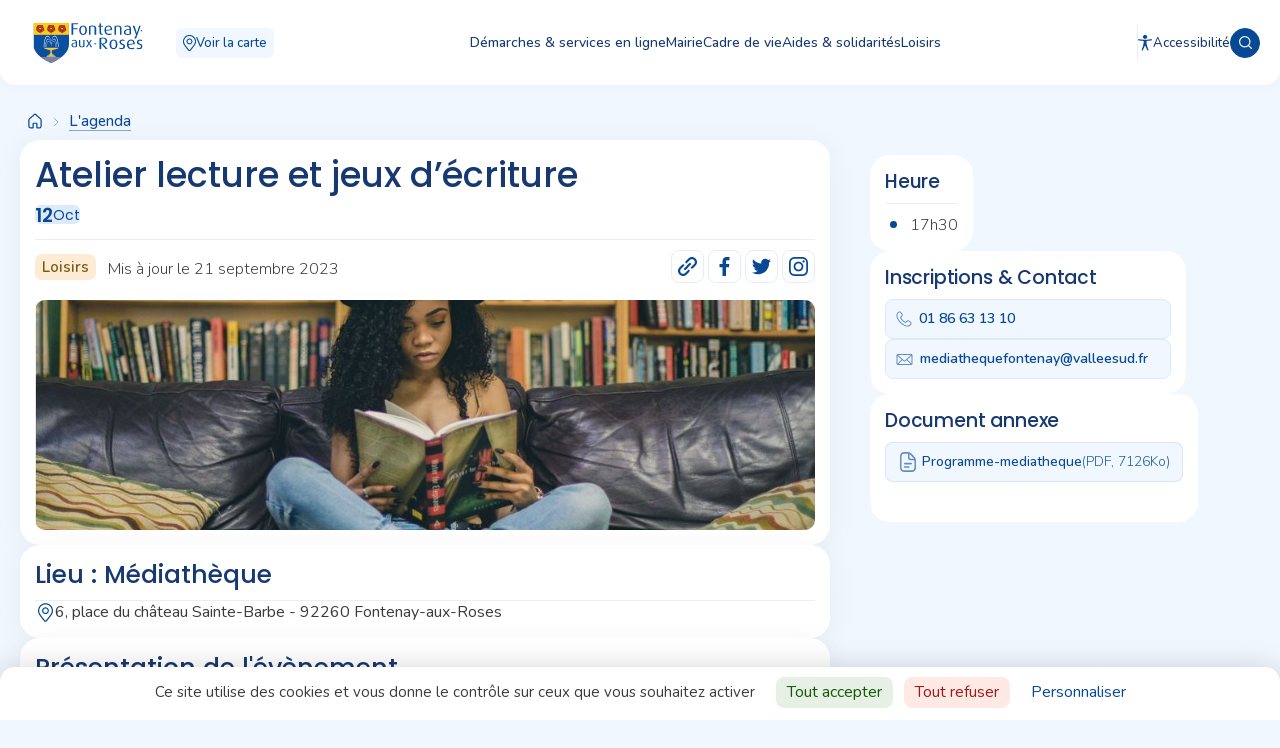

--- FILE ---
content_type: text/html; charset=UTF-8
request_url: https://www.fontenay-aux-roses.fr/agenda/atelier-lecture-et-jeux-decriture/
body_size: 62650
content:
<!DOCTYPE html>
<html lang="fr-FR" >
<head>
<meta charset="UTF-8">
<meta name="viewport" content="width=device-width, initial-scale=1.0">
<!-- WP_HEAD() START -->
<link rel="preload" as="style" href="https://fonts.googleapis.com/css?family=Nunito:100,200,300,400,500,600,700,800,900|Poppins:100,200,300,400,500,600,700,800,900" >
<link rel="stylesheet" href="https://fonts.googleapis.com/css?family=Nunito:100,200,300,400,500,600,700,800,900|Poppins:100,200,300,400,500,600,700,800,900">
<meta name='robots' content='index, follow, max-image-preview:large, max-snippet:-1, max-video-preview:-1' />

	<!-- This site is optimized with the Yoast SEO plugin v26.7 - https://yoast.com/wordpress/plugins/seo/ -->
	<title>Atelier lecture et jeux d’écriture - Fontenay-aux-Roses</title>
	<link rel="canonical" href="https://www.fontenay-aux-roses.fr/agenda/atelier-lecture-et-jeux-decriture/" />
	<meta property="og:locale" content="fr_FR" />
	<meta property="og:type" content="article" />
	<meta property="og:title" content="Atelier lecture et jeux d’écriture - Fontenay-aux-Roses" />
	<meta property="og:description" content="Club lecture spécial manga" />
	<meta property="og:url" content="https://www.fontenay-aux-roses.fr/agenda/atelier-lecture-et-jeux-decriture/" />
	<meta property="og:site_name" content="Fontenay-aux-Roses" />
	<meta property="article:modified_time" content="2023-09-21T10:22:50+00:00" />
	<meta property="og:image" content="https://www.fontenay-aux-roses.fr/wp-content/uploads/2023/09/planete-ados.jpg" />
	<meta property="og:image:width" content="288" />
	<meta property="og:image:height" content="272" />
	<meta property="og:image:type" content="image/jpeg" />
	<meta name="twitter:card" content="summary_large_image" />
	<script type="application/ld+json" class="yoast-schema-graph">{"@context":"https://schema.org","@graph":[{"@type":"WebPage","@id":"https://www.fontenay-aux-roses.fr/agenda/atelier-lecture-et-jeux-decriture/","url":"https://www.fontenay-aux-roses.fr/agenda/atelier-lecture-et-jeux-decriture/","name":"Atelier lecture et jeux d’écriture - Fontenay-aux-Roses","isPartOf":{"@id":"https://www.fontenay-aux-roses.fr/#website"},"primaryImageOfPage":{"@id":"https://www.fontenay-aux-roses.fr/agenda/atelier-lecture-et-jeux-decriture/#primaryimage"},"image":{"@id":"https://www.fontenay-aux-roses.fr/agenda/atelier-lecture-et-jeux-decriture/#primaryimage"},"thumbnailUrl":"https://www.fontenay-aux-roses.fr/wp-content/uploads/2023/09/planete-ados.jpg","datePublished":"2023-09-21T10:22:46+00:00","dateModified":"2023-09-21T10:22:50+00:00","inLanguage":"fr-FR","potentialAction":[{"@type":"ReadAction","target":["https://www.fontenay-aux-roses.fr/agenda/atelier-lecture-et-jeux-decriture/"]}]},{"@type":"ImageObject","inLanguage":"fr-FR","@id":"https://www.fontenay-aux-roses.fr/agenda/atelier-lecture-et-jeux-decriture/#primaryimage","url":"https://www.fontenay-aux-roses.fr/wp-content/uploads/2023/09/planete-ados.jpg","contentUrl":"https://www.fontenay-aux-roses.fr/wp-content/uploads/2023/09/planete-ados.jpg","width":288,"height":272,"caption":"planète ados"},{"@type":"WebSite","@id":"https://www.fontenay-aux-roses.fr/#website","url":"https://www.fontenay-aux-roses.fr/","name":"Fontenay-aux-Roses","description":"Tenez-vous informés !","potentialAction":[{"@type":"SearchAction","target":{"@type":"EntryPoint","urlTemplate":"https://www.fontenay-aux-roses.fr/?s={search_term_string}"},"query-input":{"@type":"PropertyValueSpecification","valueRequired":true,"valueName":"search_term_string"}}],"inLanguage":"fr-FR"}]}</script>
	<!-- / Yoast SEO plugin. -->


<link rel='dns-prefetch' href='//cdn.jsdelivr.net' />
<link rel="alternate" type="application/rss+xml" title="Fontenay-aux-Roses &raquo; Flux" href="https://www.fontenay-aux-roses.fr/feed/" />
<link rel="alternate" type="application/rss+xml" title="Fontenay-aux-Roses &raquo; Flux des commentaires" href="https://www.fontenay-aux-roses.fr/comments/feed/" />
<link rel="alternate" title="oEmbed (JSON)" type="application/json+oembed" href="https://www.fontenay-aux-roses.fr/wp-json/oembed/1.0/embed?url=https%3A%2F%2Fwww.fontenay-aux-roses.fr%2Fagenda%2Fatelier-lecture-et-jeux-decriture%2F" />
<link rel="alternate" title="oEmbed (XML)" type="text/xml+oembed" href="https://www.fontenay-aux-roses.fr/wp-json/oembed/1.0/embed?url=https%3A%2F%2Fwww.fontenay-aux-roses.fr%2Fagenda%2Fatelier-lecture-et-jeux-decriture%2F&#038;format=xml" />
<style id='wp-img-auto-sizes-contain-inline-css'>
img:is([sizes=auto i],[sizes^="auto," i]){contain-intrinsic-size:3000px 1500px}
/*# sourceURL=wp-img-auto-sizes-contain-inline-css */
</style>
<style id='wp-block-library-inline-css'>
:root{--wp-block-synced-color:#7a00df;--wp-block-synced-color--rgb:122,0,223;--wp-bound-block-color:var(--wp-block-synced-color);--wp-editor-canvas-background:#ddd;--wp-admin-theme-color:#007cba;--wp-admin-theme-color--rgb:0,124,186;--wp-admin-theme-color-darker-10:#006ba1;--wp-admin-theme-color-darker-10--rgb:0,107,160.5;--wp-admin-theme-color-darker-20:#005a87;--wp-admin-theme-color-darker-20--rgb:0,90,135;--wp-admin-border-width-focus:2px}@media (min-resolution:192dpi){:root{--wp-admin-border-width-focus:1.5px}}.wp-element-button{cursor:pointer}:root .has-very-light-gray-background-color{background-color:#eee}:root .has-very-dark-gray-background-color{background-color:#313131}:root .has-very-light-gray-color{color:#eee}:root .has-very-dark-gray-color{color:#313131}:root .has-vivid-green-cyan-to-vivid-cyan-blue-gradient-background{background:linear-gradient(135deg,#00d084,#0693e3)}:root .has-purple-crush-gradient-background{background:linear-gradient(135deg,#34e2e4,#4721fb 50%,#ab1dfe)}:root .has-hazy-dawn-gradient-background{background:linear-gradient(135deg,#faaca8,#dad0ec)}:root .has-subdued-olive-gradient-background{background:linear-gradient(135deg,#fafae1,#67a671)}:root .has-atomic-cream-gradient-background{background:linear-gradient(135deg,#fdd79a,#004a59)}:root .has-nightshade-gradient-background{background:linear-gradient(135deg,#330968,#31cdcf)}:root .has-midnight-gradient-background{background:linear-gradient(135deg,#020381,#2874fc)}:root{--wp--preset--font-size--normal:16px;--wp--preset--font-size--huge:42px}.has-regular-font-size{font-size:1em}.has-larger-font-size{font-size:2.625em}.has-normal-font-size{font-size:var(--wp--preset--font-size--normal)}.has-huge-font-size{font-size:var(--wp--preset--font-size--huge)}.has-text-align-center{text-align:center}.has-text-align-left{text-align:left}.has-text-align-right{text-align:right}.has-fit-text{white-space:nowrap!important}#end-resizable-editor-section{display:none}.aligncenter{clear:both}.items-justified-left{justify-content:flex-start}.items-justified-center{justify-content:center}.items-justified-right{justify-content:flex-end}.items-justified-space-between{justify-content:space-between}.screen-reader-text{border:0;clip-path:inset(50%);height:1px;margin:-1px;overflow:hidden;padding:0;position:absolute;width:1px;word-wrap:normal!important}.screen-reader-text:focus{background-color:#ddd;clip-path:none;color:#444;display:block;font-size:1em;height:auto;left:5px;line-height:normal;padding:15px 23px 14px;text-decoration:none;top:5px;width:auto;z-index:100000}html :where(.has-border-color){border-style:solid}html :where([style*=border-top-color]){border-top-style:solid}html :where([style*=border-right-color]){border-right-style:solid}html :where([style*=border-bottom-color]){border-bottom-style:solid}html :where([style*=border-left-color]){border-left-style:solid}html :where([style*=border-width]){border-style:solid}html :where([style*=border-top-width]){border-top-style:solid}html :where([style*=border-right-width]){border-right-style:solid}html :where([style*=border-bottom-width]){border-bottom-style:solid}html :where([style*=border-left-width]){border-left-style:solid}html :where(img[class*=wp-image-]){height:auto;max-width:100%}:where(figure){margin:0 0 1em}html :where(.is-position-sticky){--wp-admin--admin-bar--position-offset:var(--wp-admin--admin-bar--height,0px)}@media screen and (max-width:600px){html :where(.is-position-sticky){--wp-admin--admin-bar--position-offset:0px}}
/*# sourceURL=/wp-includes/css/dist/block-library/common.min.css */
</style>
<style id='classic-theme-styles-inline-css'>
/*! This file is auto-generated */
.wp-block-button__link{color:#fff;background-color:#32373c;border-radius:9999px;box-shadow:none;text-decoration:none;padding:calc(.667em + 2px) calc(1.333em + 2px);font-size:1.125em}.wp-block-file__button{background:#32373c;color:#fff;text-decoration:none}
/*# sourceURL=/wp-includes/css/classic-themes.min.css */
</style>
<link rel='stylesheet' id='fluent-forms-public-css' href='https://www.fontenay-aux-roses.fr/wp-content/cache/autoptimize/css/autoptimize_single_0ca20594751fe64f6bf8b818998b9fa0.css?ver=6.1.14' media='all' />
<link rel='stylesheet' id='fluentform-public-default-css' href='https://www.fontenay-aux-roses.fr/wp-content/cache/autoptimize/css/autoptimize_single_91578a71da519a1ab892a24cbb48f102.css?ver=6.1.14' media='all' />
<style id='global-styles-inline-css'>
:root{--wp--preset--aspect-ratio--square: 1;--wp--preset--aspect-ratio--4-3: 4/3;--wp--preset--aspect-ratio--3-4: 3/4;--wp--preset--aspect-ratio--3-2: 3/2;--wp--preset--aspect-ratio--2-3: 2/3;--wp--preset--aspect-ratio--16-9: 16/9;--wp--preset--aspect-ratio--9-16: 9/16;--wp--preset--color--black: #000000;--wp--preset--color--cyan-bluish-gray: #abb8c3;--wp--preset--color--white: #ffffff;--wp--preset--color--pale-pink: #f78da7;--wp--preset--color--vivid-red: #cf2e2e;--wp--preset--color--luminous-vivid-orange: #ff6900;--wp--preset--color--luminous-vivid-amber: #fcb900;--wp--preset--color--light-green-cyan: #7bdcb5;--wp--preset--color--vivid-green-cyan: #00d084;--wp--preset--color--pale-cyan-blue: #8ed1fc;--wp--preset--color--vivid-cyan-blue: #0693e3;--wp--preset--color--vivid-purple: #9b51e0;--wp--preset--color--foreground: #000000;--wp--preset--color--background: #ffffff;--wp--preset--color--primary: #1a4548;--wp--preset--color--secondary: #ffe2c7;--wp--preset--color--tertiary: #F6F6F6;--wp--preset--gradient--vivid-cyan-blue-to-vivid-purple: linear-gradient(135deg,rgb(6,147,227) 0%,rgb(155,81,224) 100%);--wp--preset--gradient--light-green-cyan-to-vivid-green-cyan: linear-gradient(135deg,rgb(122,220,180) 0%,rgb(0,208,130) 100%);--wp--preset--gradient--luminous-vivid-amber-to-luminous-vivid-orange: linear-gradient(135deg,rgb(252,185,0) 0%,rgb(255,105,0) 100%);--wp--preset--gradient--luminous-vivid-orange-to-vivid-red: linear-gradient(135deg,rgb(255,105,0) 0%,rgb(207,46,46) 100%);--wp--preset--gradient--very-light-gray-to-cyan-bluish-gray: linear-gradient(135deg,rgb(238,238,238) 0%,rgb(169,184,195) 100%);--wp--preset--gradient--cool-to-warm-spectrum: linear-gradient(135deg,rgb(74,234,220) 0%,rgb(151,120,209) 20%,rgb(207,42,186) 40%,rgb(238,44,130) 60%,rgb(251,105,98) 80%,rgb(254,248,76) 100%);--wp--preset--gradient--blush-light-purple: linear-gradient(135deg,rgb(255,206,236) 0%,rgb(152,150,240) 100%);--wp--preset--gradient--blush-bordeaux: linear-gradient(135deg,rgb(254,205,165) 0%,rgb(254,45,45) 50%,rgb(107,0,62) 100%);--wp--preset--gradient--luminous-dusk: linear-gradient(135deg,rgb(255,203,112) 0%,rgb(199,81,192) 50%,rgb(65,88,208) 100%);--wp--preset--gradient--pale-ocean: linear-gradient(135deg,rgb(255,245,203) 0%,rgb(182,227,212) 50%,rgb(51,167,181) 100%);--wp--preset--gradient--electric-grass: linear-gradient(135deg,rgb(202,248,128) 0%,rgb(113,206,126) 100%);--wp--preset--gradient--midnight: linear-gradient(135deg,rgb(2,3,129) 0%,rgb(40,116,252) 100%);--wp--preset--gradient--vertical-secondary-to-tertiary: linear-gradient(to bottom,var(--wp--preset--color--secondary) 0%,var(--wp--preset--color--tertiary) 100%);--wp--preset--gradient--vertical-secondary-to-background: linear-gradient(to bottom,var(--wp--preset--color--secondary) 0%,var(--wp--preset--color--background) 100%);--wp--preset--gradient--vertical-tertiary-to-background: linear-gradient(to bottom,var(--wp--preset--color--tertiary) 0%,var(--wp--preset--color--background) 100%);--wp--preset--gradient--diagonal-primary-to-foreground: linear-gradient(to bottom right,var(--wp--preset--color--primary) 0%,var(--wp--preset--color--foreground) 100%);--wp--preset--gradient--diagonal-secondary-to-background: linear-gradient(to bottom right,var(--wp--preset--color--secondary) 50%,var(--wp--preset--color--background) 50%);--wp--preset--gradient--diagonal-background-to-secondary: linear-gradient(to bottom right,var(--wp--preset--color--background) 50%,var(--wp--preset--color--secondary) 50%);--wp--preset--gradient--diagonal-tertiary-to-background: linear-gradient(to bottom right,var(--wp--preset--color--tertiary) 50%,var(--wp--preset--color--background) 50%);--wp--preset--gradient--diagonal-background-to-tertiary: linear-gradient(to bottom right,var(--wp--preset--color--background) 50%,var(--wp--preset--color--tertiary) 50%);--wp--preset--font-size--small: 1rem;--wp--preset--font-size--medium: 1.125rem;--wp--preset--font-size--large: 1.75rem;--wp--preset--font-size--x-large: clamp(1.75rem, 3vw, 2.25rem);--wp--preset--font-family--system-font: -apple-system,BlinkMacSystemFont,"Segoe UI",Roboto,Oxygen-Sans,Ubuntu,Cantarell,"Helvetica Neue",sans-serif;--wp--preset--font-family--source-serif-pro: "Source Serif Pro", serif;--wp--preset--spacing--20: 0.44rem;--wp--preset--spacing--30: 0.67rem;--wp--preset--spacing--40: 1rem;--wp--preset--spacing--50: 1.5rem;--wp--preset--spacing--60: 2.25rem;--wp--preset--spacing--70: 3.38rem;--wp--preset--spacing--80: 5.06rem;--wp--preset--shadow--natural: 6px 6px 9px rgba(0, 0, 0, 0.2);--wp--preset--shadow--deep: 12px 12px 50px rgba(0, 0, 0, 0.4);--wp--preset--shadow--sharp: 6px 6px 0px rgba(0, 0, 0, 0.2);--wp--preset--shadow--outlined: 6px 6px 0px -3px rgb(255, 255, 255), 6px 6px rgb(0, 0, 0);--wp--preset--shadow--crisp: 6px 6px 0px rgb(0, 0, 0);--wp--custom--spacing--small: max(1.25rem, 5vw);--wp--custom--spacing--medium: clamp(2rem, 8vw, calc(4 * var(--wp--style--block-gap)));--wp--custom--spacing--large: clamp(4rem, 10vw, 8rem);--wp--custom--spacing--outer: var(--wp--custom--spacing--small, 1.25rem);--wp--custom--typography--font-size--huge: clamp(2.25rem, 4vw, 2.75rem);--wp--custom--typography--font-size--gigantic: clamp(2.75rem, 6vw, 3.25rem);--wp--custom--typography--font-size--colossal: clamp(3.25rem, 8vw, 6.25rem);--wp--custom--typography--line-height--tiny: 1.15;--wp--custom--typography--line-height--small: 1.2;--wp--custom--typography--line-height--medium: 1.4;--wp--custom--typography--line-height--normal: 1.6;}:root :where(.is-layout-flow) > :first-child{margin-block-start: 0;}:root :where(.is-layout-flow) > :last-child{margin-block-end: 0;}:root :where(.is-layout-flow) > *{margin-block-start: 1.5rem;margin-block-end: 0;}:root :where(.is-layout-constrained) > :first-child{margin-block-start: 0;}:root :where(.is-layout-constrained) > :last-child{margin-block-end: 0;}:root :where(.is-layout-constrained) > *{margin-block-start: 1.5rem;margin-block-end: 0;}:root :where(.is-layout-flex){gap: 1.5rem;}:root :where(.is-layout-grid){gap: 1.5rem;}body .is-layout-flex{display: flex;}.is-layout-flex{flex-wrap: wrap;align-items: center;}.is-layout-flex > :is(*, div){margin: 0;}body .is-layout-grid{display: grid;}.is-layout-grid > :is(*, div){margin: 0;}.has-black-color{color: var(--wp--preset--color--black) !important;}.has-cyan-bluish-gray-color{color: var(--wp--preset--color--cyan-bluish-gray) !important;}.has-white-color{color: var(--wp--preset--color--white) !important;}.has-pale-pink-color{color: var(--wp--preset--color--pale-pink) !important;}.has-vivid-red-color{color: var(--wp--preset--color--vivid-red) !important;}.has-luminous-vivid-orange-color{color: var(--wp--preset--color--luminous-vivid-orange) !important;}.has-luminous-vivid-amber-color{color: var(--wp--preset--color--luminous-vivid-amber) !important;}.has-light-green-cyan-color{color: var(--wp--preset--color--light-green-cyan) !important;}.has-vivid-green-cyan-color{color: var(--wp--preset--color--vivid-green-cyan) !important;}.has-pale-cyan-blue-color{color: var(--wp--preset--color--pale-cyan-blue) !important;}.has-vivid-cyan-blue-color{color: var(--wp--preset--color--vivid-cyan-blue) !important;}.has-vivid-purple-color{color: var(--wp--preset--color--vivid-purple) !important;}.has-black-background-color{background-color: var(--wp--preset--color--black) !important;}.has-cyan-bluish-gray-background-color{background-color: var(--wp--preset--color--cyan-bluish-gray) !important;}.has-white-background-color{background-color: var(--wp--preset--color--white) !important;}.has-pale-pink-background-color{background-color: var(--wp--preset--color--pale-pink) !important;}.has-vivid-red-background-color{background-color: var(--wp--preset--color--vivid-red) !important;}.has-luminous-vivid-orange-background-color{background-color: var(--wp--preset--color--luminous-vivid-orange) !important;}.has-luminous-vivid-amber-background-color{background-color: var(--wp--preset--color--luminous-vivid-amber) !important;}.has-light-green-cyan-background-color{background-color: var(--wp--preset--color--light-green-cyan) !important;}.has-vivid-green-cyan-background-color{background-color: var(--wp--preset--color--vivid-green-cyan) !important;}.has-pale-cyan-blue-background-color{background-color: var(--wp--preset--color--pale-cyan-blue) !important;}.has-vivid-cyan-blue-background-color{background-color: var(--wp--preset--color--vivid-cyan-blue) !important;}.has-vivid-purple-background-color{background-color: var(--wp--preset--color--vivid-purple) !important;}.has-black-border-color{border-color: var(--wp--preset--color--black) !important;}.has-cyan-bluish-gray-border-color{border-color: var(--wp--preset--color--cyan-bluish-gray) !important;}.has-white-border-color{border-color: var(--wp--preset--color--white) !important;}.has-pale-pink-border-color{border-color: var(--wp--preset--color--pale-pink) !important;}.has-vivid-red-border-color{border-color: var(--wp--preset--color--vivid-red) !important;}.has-luminous-vivid-orange-border-color{border-color: var(--wp--preset--color--luminous-vivid-orange) !important;}.has-luminous-vivid-amber-border-color{border-color: var(--wp--preset--color--luminous-vivid-amber) !important;}.has-light-green-cyan-border-color{border-color: var(--wp--preset--color--light-green-cyan) !important;}.has-vivid-green-cyan-border-color{border-color: var(--wp--preset--color--vivid-green-cyan) !important;}.has-pale-cyan-blue-border-color{border-color: var(--wp--preset--color--pale-cyan-blue) !important;}.has-vivid-cyan-blue-border-color{border-color: var(--wp--preset--color--vivid-cyan-blue) !important;}.has-vivid-purple-border-color{border-color: var(--wp--preset--color--vivid-purple) !important;}.has-vivid-cyan-blue-to-vivid-purple-gradient-background{background: var(--wp--preset--gradient--vivid-cyan-blue-to-vivid-purple) !important;}.has-light-green-cyan-to-vivid-green-cyan-gradient-background{background: var(--wp--preset--gradient--light-green-cyan-to-vivid-green-cyan) !important;}.has-luminous-vivid-amber-to-luminous-vivid-orange-gradient-background{background: var(--wp--preset--gradient--luminous-vivid-amber-to-luminous-vivid-orange) !important;}.has-luminous-vivid-orange-to-vivid-red-gradient-background{background: var(--wp--preset--gradient--luminous-vivid-orange-to-vivid-red) !important;}.has-very-light-gray-to-cyan-bluish-gray-gradient-background{background: var(--wp--preset--gradient--very-light-gray-to-cyan-bluish-gray) !important;}.has-cool-to-warm-spectrum-gradient-background{background: var(--wp--preset--gradient--cool-to-warm-spectrum) !important;}.has-blush-light-purple-gradient-background{background: var(--wp--preset--gradient--blush-light-purple) !important;}.has-blush-bordeaux-gradient-background{background: var(--wp--preset--gradient--blush-bordeaux) !important;}.has-luminous-dusk-gradient-background{background: var(--wp--preset--gradient--luminous-dusk) !important;}.has-pale-ocean-gradient-background{background: var(--wp--preset--gradient--pale-ocean) !important;}.has-electric-grass-gradient-background{background: var(--wp--preset--gradient--electric-grass) !important;}.has-midnight-gradient-background{background: var(--wp--preset--gradient--midnight) !important;}.has-small-font-size{font-size: var(--wp--preset--font-size--small) !important;}.has-medium-font-size{font-size: var(--wp--preset--font-size--medium) !important;}.has-large-font-size{font-size: var(--wp--preset--font-size--large) !important;}.has-x-large-font-size{font-size: var(--wp--preset--font-size--x-large) !important;}
.userway_p3.uon:before {
    content: '';
    z-index: 0 !important;
}
/*# sourceURL=global-styles-inline-css */
</style>
<link rel='stylesheet' id='francois-css' href='https://www.fontenay-aux-roses.fr/wp-content/cache/autoptimize/css/autoptimize_single_2186c714aa046c41847c441f8381f5aa.css?ver=6.9' media='all' />
<link rel='stylesheet' id='custom2-css' href='https://www.fontenay-aux-roses.fr/wp-content/cache/autoptimize/css/autoptimize_single_e4e752b0e3d49ff1243cf6885e902535.css?ver=6.9' media='all' />
<link rel='stylesheet' id='pickercss-css' href='https://www.fontenay-aux-roses.fr/wp-content/cache/autoptimize/css/autoptimize_single_a8a38d25a3dce01efca57768c77522a1.css?ver=6.9' media='all' />
<link rel='stylesheet' id='pickercssdate-css' href='https://www.fontenay-aux-roses.fr/wp-content/cache/autoptimize/css/autoptimize_single_7c9133162ae2b465b797e47351f9388b.css?ver=6.9' media='all' />
<link rel='stylesheet' id='pickercsstime-css' href='https://www.fontenay-aux-roses.fr/wp-content/cache/autoptimize/css/autoptimize_single_566935a9a2e62e3e2579e618c86c3b0e.css?ver=6.9' media='all' />
<link rel='stylesheet' id='oxygen-css' href='https://www.fontenay-aux-roses.fr/wp-content/cache/autoptimize/css/autoptimize_single_1b9220b26278263afa7bdc2f8c159090.css?ver=4.9.3' media='all' />
<link rel='stylesheet' id='sib-front-css-css' href='https://www.fontenay-aux-roses.fr/wp-content/cache/autoptimize/css/autoptimize_single_af1456e33d7180e00002f436e794138b.css?ver=6.9' media='all' />
<script defer src="https://www.fontenay-aux-roses.fr/wp-content/plugins/burst-statistics/helpers/timeme/timeme.min.js?ver=1.7.6.1" id="burst-timeme-js"></script>
<script defer id="burst-js-extra" src="[data-uri]"></script>
<script defer src="https://www.fontenay-aux-roses.fr/wp-content/plugins/burst-statistics/assets/js/build/burst.min.js?ver=1.7.6.1" id="burst-js"></script>
<script src="https://www.fontenay-aux-roses.fr/wp-includes/js/jquery/jquery.min.js?ver=3.7.1" id="jquery-core-js"></script>
<script defer src="https://www.fontenay-aux-roses.fr/wp-content/cache/autoptimize/js/autoptimize_single_2d234f2e15af5feaf83088befe931cd7.js?ver=6.9" id="custom-js"></script>
<script defer src="https://www.fontenay-aux-roses.fr/wp-content/cache/autoptimize/js/autoptimize_single_991c6afc7bfd9c96b947f77c34dd6412.js?ver=6.9" id="pickadatejs-js"></script>
<script defer src="https://www.fontenay-aux-roses.fr/wp-content/cache/autoptimize/js/autoptimize_single_08a48f6b09c072c6219cfeeb7baca2df.js?ver=6.9" id="picker.date-js"></script>
<script defer src="https://www.fontenay-aux-roses.fr/wp-content/cache/autoptimize/js/autoptimize_single_00e9692be5f23cb13aba152bd1a61e16.js?ver=6.9" id="picker.time-js"></script>
<script defer id="sib-front-js-js-extra" src="[data-uri]"></script>
<script defer src="https://www.fontenay-aux-roses.fr/wp-content/cache/autoptimize/js/autoptimize_single_84e18e27eece4754ccb51cd2b604c6b5.js?ver=1768526955" id="sib-front-js-js"></script>
<link rel="https://api.w.org/" href="https://www.fontenay-aux-roses.fr/wp-json/" /><link rel="alternate" title="JSON" type="application/json" href="https://www.fontenay-aux-roses.fr/wp-json/wp/v2/agenda/9324" /><link rel="EditURI" type="application/rsd+xml" title="RSD" href="https://www.fontenay-aux-roses.fr/xmlrpc.php?rsd" />
<meta name="generator" content="WordPress 6.9" />
<link rel='shortlink' href='https://www.fontenay-aux-roses.fr/?p=9324' />
    <script defer src="[data-uri]"></script>
    <script defer type="text/javascript" src="https://cdn.jsdelivr.net/gh/AmauriC/tarteaucitron.js@1.13.1/tarteaucitron.js"></script>
    <script defer src="[data-uri]"></script>
    <style class='wp-fonts-local'>
@font-face{font-family:"Source Serif Pro";font-style:normal;font-weight:200 900;font-display:fallback;src:url('https://www.fontenay-aux-roses.fr/wp-content/themes/oxygen-is-not-a-theme/assets/fonts/source-serif-pro/SourceSerif4Variable-Roman.ttf.woff2') format('woff2');font-stretch:normal;}
@font-face{font-family:"Source Serif Pro";font-style:italic;font-weight:200 900;font-display:fallback;src:url('https://www.fontenay-aux-roses.fr/wp-content/themes/oxygen-is-not-a-theme/assets/fonts/source-serif-pro/SourceSerif4Variable-Italic.ttf.woff2') format('woff2');font-stretch:normal;}
</style>
<link rel="icon" href="https://www.fontenay-aux-roses.fr/wp-content/uploads/2023/01/cropped-FAR-icotype-32x32.png" sizes="32x32" />
<link rel="icon" href="https://www.fontenay-aux-roses.fr/wp-content/uploads/2023/01/cropped-FAR-icotype-192x192.png" sizes="192x192" />
<link rel="apple-touch-icon" href="https://www.fontenay-aux-roses.fr/wp-content/uploads/2023/01/cropped-FAR-icotype-180x180.png" />
<meta name="msapplication-TileImage" content="https://www.fontenay-aux-roses.fr/wp-content/uploads/2023/01/cropped-FAR-icotype-270x270.png" />
<link rel='stylesheet' id='oxygen-styles-css' href='//www.fontenay-aux-roses.fr/agenda/atelier-lecture-et-jeux-decriture/?xlink=css&#038;ver=6.9' media='all' />
<!-- END OF WP_HEAD() -->
</head>
<body class="wp-singular agenda-template-default single single-agenda postid-9324 wp-embed-responsive wp-theme-oxygen-is-not-a-theme  preload oxygen-body" >




						<div id="div_block-122-6" class="ct-div-block menu-recherche" ><div id="div_block-124-6" class="ct-div-block wrapper-recherche" ><div id="div_block-136-6" class="ct-div-block menu-recherche-max-width" ><div id="div_block-125-6" class="ct-div-block row-search-bar" ><div id="code_block-132-6" class="ct-code-block " ><div class="wrapper-input-search">
<label for="search-bar"><?xml version="1.0" encoding="UTF-8"?><svg height="18px" width="18px" xmlns="http://www.w3.org/2000/svg" viewBox="0 0 30.334707318646906 30.279725341637459"><path fill="#094EA0"
d="M23.783657709527688,21.801660749648363c.478842397835251,.485223858173413,.927728740985913,.949153019832011,1.386382587139451,1.403215144229762,1.574153019830192,1.558389047477249,3.154437725359458,3.110590069110913,4.726801006609094,4.6707763671875,.732878230168353,.72720289964127,.514402418870304,1.919662710337434-.421255258412202,2.288666240987368-.499618765024934,.197038386417262-.986617337741336,.14689378004914-1.423054387019874-.190009014422685-.10500676081756-.081056565504696-.201862980768055-.173816856971825-.295894681490608-.267773437499272-1.893635441705555-1.892101111781813-3.786251126803108-3.785223858176323-5.679358849158234-5.677854567307804-.085650165265179-.085627629207011-.173983999398843-.168569711539021-.268088942308168-.25955153245377-2.997718224158234,2.357510141227976-6.381208683893419,3.34468336838836-10.143592247595734,2.870765099160053-3.523283503605853-.44379882812791-6.426422588641799-2.087235201324802-8.668050208458226-4.836065204326587C-1.250050099921282,16.595145950972437-.928097221409189,9.091163641775893,3.611621670614113,4.242982019931333,8.385418339034004-.855182109326051,16.148048860368363-1.357656149577451,21.465125558084765,2.727949765197991c2.97802734375,2.288295569786897,4.737550706129696,5.315380155123421,5.188600510817196,9.055391047550984,.44938401442414,3.72620943509628-.568098332330919,7.054905348556531-2.870068359374272,10.018319936899388ZM13.397751196605896,2.784639218323719c-5.620620492787566-.031088022085896-10.592270132210615,4.496383197490104-10.612750948392204,10.563671170747511-.020213435245751,5.988022085336524,4.813992309569585,10.507386192907688,10.366322913536351,10.627251727763905,5.787989220252712,.124954927887302,10.827158766527646-4.504471529446164,10.828020770733929-10.596088115984458,.000850736178108-6.016279484675579-4.912520658053836-10.604868023212475-10.581592735878075-10.594834782526959Z"/></svg></label>
	<form id="global-search" action="/recherche">
	<input type="search" class='input-search-bar autocomplete' id='search-bar' name="recherche" placeholder="Recherche">
	<button class="submit-search" type="submit">Rechercher</button>
	</form>
</div></div><div id="div_block-144-6" class="ct-div-block close-search" ><div id="code_block-128-6" class="ct-code-block" ><?xml version="1.0" encoding="UTF-8"?><svg height="20px" width="20px" xmlns="http://www.w3.org/2000/svg" viewBox="0 0 29.447147348402723 29.431045481438559"><path fill="currentColor"
d="M14.805665557156317,16.988999787830835c-.098674128605126,.089192082332374-.183377779447255,.15926231971207-.260770357572255,.236643629808896-3.887305626501984,3.886733774037566-7.774507962740245,7.773568960335979-11.659628061147487,11.662484975960979-.276624004657606,.276896784855126-.587471595176794,.458022836539385-.983046311598628,.52158015324494-.507728928785582,.08156926081756-.938281954251579-.075490159253604-1.306568087064079-.389806189903538-.70506732647209-.601744666466402-.855846815842597-1.633015324519874-.06033747746369-2.473858173076223,.063397921048818-.067009089543717,.131235445462153-.12980393629914,.196498929536574-.195068359375,3.814550546499959-3.814451246995304,7.629078791692336-7.628926908053472,11.443356323242369-11.443654221755423,.085650165264269-.085659555288657,.168408203125182-.174213115986277,.272744516226339-.282388070914749-.105158879207011-.109769381007936-.19382136418335-.205846228966038-.286185396635119-.298225285456283C8.340265917733632,10.504665164935432,4.519526171639882,6.681896234646047,.694893791081086,2.863026042337879c-.338948528583387-.338437828650058-.529039940467555-.733686241735995-.507334313026149-1.20755662184456C.220737015239138,.931147145478462,.593177059936352,.424863224016008,1.256449624163906,.141449410351925c.639639751727373-.273315664437177,1.346452918419345-.025174184946081,1.730110051081283,.359442842924182,3.831457519531796,3.84104520357505,7.669579139123016,7.675443209134755,11.506040602464054,11.511497145433168,.085933743990608,.085926231970006,.174432842548413,.169284292367593,.285223858173595,.276591609073876,.099881685697255-.09402043269256,.18911320613006-.173701359675761,.273578350360367-.258146784855853,3.10419546274079-3.103433931790278,6.207949594351703-6.20731013371369,9.311765700119395-9.311124830979679,.703432992790113-.703434636043312,1.405258413462434-1.408495858999231,2.1117638221167-2.108831434983585,.130374849759392-.129237600473061,.267480468748545-.259061725322681,.42228064903793-.35507777287421,.94959810697037-.58899078369177,2.247579251803472-.124338942307077,2.504794546273843,1.019113393931548,.13232421875,.588246976411028-.026282677283234,1.12707449105983-.475704251803108,1.575519972580878-3.833163686898843,3.824837083082457-7.660449218748909,7.655566875750083-11.489045597956647,11.484982065054282-.092660757210979,.092679537257936-.180117563100794,.190558330828935-.290163010817196,.307422814001256,.103987004207738,.113040865384392,.188651216947619,.212047400842494,.280476262019874,.303898737980489,3.81393855168244,3.815065354569015,7.627878981369577,7.630126953126819,11.444756610577315,11.442249474159325,.207619065504332,.20735802283707,.365067232571164,.433456655649934,.460762845552381,.713653094951951,.247990534855489,.726124924880423-.095874023438228,1.458313927283598-.630829326923049,1.845930363582738-.67305626502457,.487678410456283-1.575952148437864,.350317382812136-2.105265925481945-.180658428485913-3.822992412859094-3.834998497595734-7.654726938100794-7.661284930889451-11.484160907451042-11.489860652043717-.092670147235367-.092649489182804-.190810922475976-.179826472356581-.307168344351339-.289051231971825Z"/></svg></div></div></div><div id="text_block-130-6" class="ct-text-block text-recherches-recentes" >Recherches récentes</div><div id="div_block-129-6" class="ct-div-block recent-result-style" ><div id="code_block-142-6" class="ct-code-block " ><a href="">Lien récent</a>
<a href="">Lien récent</a></div></div></div></div></div><header id="section-3-6" class=" ct-section" ><div class="ct-section-inner-wrap"><div id="new_columns-8-6" class="ct-new-columns " ><div id="div_block-35-6" class="ct-div-block" ><a id="link-70-6" class="ct-link" href="https://www.fontenay-aux-roses.fr/" target="_self"  ><img  id="image-36-6" alt="Logo Fontenay-aux-Roses" src="https://www.fontenay-aux-roses.fr/wp-content/uploads/2022/11/site-logo.svg" class="ct-image" srcset="" sizes="(max-width: 1px) 100vw, 1px"  width="136" height="50"/></a></div><div id="div_block-112-6" class="ct-div-block" ><div id="code_block-114-6" class="ct-code-block" ><a class="btn-map" href="https://fontenay-aux-roses.plan-interactif.com/fr/" target="_blank"><?xml version="1.0" encoding="UTF-8"?><svg width="100%" height="100%" id="icon" xmlns="http://www.w3.org/2000/svg" viewBox="0 0 24.814370924548712 30.731952973299485"><path fill="currentColor"
d="M.008982430254946,12.504538033546851c-.066176429161715-1.737864332932986,.328254347581606-3.349411245493684,.952759493314261-4.910752516527282,.443849064753522-1.109674541766253,1.066066800631233-2.124658672625628,1.817926494892163-3.048775540864881,.963656381460169-1.184437913161673,2.106533109224983-2.177463003305093,3.441454608623644-2.926394183818957,1.157812499999636-.649567237267547,2.387576059194544-1.114515216534528,3.698063777042989-1.373897963304444C10.960631553226449,.038586378084801,12.008197658996323-.03878753736717,13.061144248539676,.018162371549806c.927878981369759,.050185394286927,1.847216796874818,.197606072058989,2.741470102163476,.468295288085756,.677193509614881,.204985046386355,1.344749098558168,.439767221304464,1.978615159254332,.753552128718184,.70670823317414,.349844829853282,1.386733774039385,.749394812951323,2.011848332331283,1.234356219952133,.517253230169445,.401280564527951,1.028624549278902,.810834679236905,1.476224459134755,1.291047081580473,.685407902645238,.735345458984739,1.289738581730489,1.530414757361541,1.793195988582738,2.404027850810962,.514248422476157,.892339148888823,.917273888220734,1.829871544471644,1.21805701622543,2.812758225662037,.197716346154266,.6460834209729,.331775841346825,1.304695012018783,.415339543269511,1.976485501802017,.077129657451223,.620066481370486,.140715144230853,1.23996394230835,.111031400239881,1.863876577524024-.044724684494213,.940005258414203-.168928410455919,1.868077674279448-.420759465143419,2.77950157752457-.250005634015906,.904817082330737-.608926156852249,1.763844651442014-1.06857722355744,2.576277043269329-.331788987381515,.586437049278175-.70315129206756,1.153632061297685-1.094540640024206,1.702544696514451-.807010591946892,1.131807767427745-1.634536508414385,2.249124849759028-2.462854942908962,3.365551757811772-.474859149639087,.640025916467494-.964543269230489,1.269166917067196-1.453568209135483,1.89853327824494-.507632211538294,.653303410457738-1.021444936897751,1.301816030649206-1.534528996393419,1.950863882211706-.525687349760119,.664993990385483-1.045421424279994,1.334968449520602-1.584192833533962,1.989233398437136-.284990985577679,.346080603967494-.578483698918717,.693872070312864-.915548001803472,.98623610276627-.458794696512996,.397951096754696-1.022992412859821,.59464393028793-1.629248046874636,.647462815504696-.914301945613261,.079651817908598-1.715321702223264-.20418419471207-2.419925631009392-.779360727165113-.079094989483565-.064567683291898-.156238731970916-.135009765625-.220131272536491-.214156400239517-.468273925780522-.580048076923049-.933065091646313-1.162907527042989-1.398699481670519-1.745087139423049-.516808143028356-.646159480167626-1.035933743990427-1.29048790564957-1.54923377403793-1.939423076923049-.456345778245122-.57693058894256-.911837064302745-1.154708158053836-1.357419057992956-1.739943284253968-.674823467547867-.886322490987368-1.350321138822437-1.77242149939957-2.007968843900017-2.671461838943287-.803223125751174-1.098050631009755-1.603999211238261-2.197830904447983-2.266568697416005-3.391644756609821-.607550987831019-1.094679612380787-.993719482422421-2.262531926082374-1.232737379807986-3.485640775241336C.042726890141239,13.996250398329721-.026028274372038,13.235067818703101,.008982430254946,12.504538033546851Zm22.79341219388607,.031954251802745c-.029007662260483-.386775090144511-.041657902644147-.775665752704299-.091357421875728-1.15976374699585-.056214317908598-.434409743088509-.120519080528538-.870765099158234-.225914588341766-1.295198880708995-.222941706730126-.897795222355853-.56325871394256-1.752458308293171-1.000736177884392-2.570032677283052-.447149188701587-.835648287260483-.994884314903175-1.598093825120486-1.649894831731217-2.278447547326323-.324861027644147-.33742863581665-.692454176682077-.635104604867593-1.051585036057077-.937874661958631-.839135742187864-.707448636569097-1.79972205528793-1.205474149263864-2.817863581731217-1.597919170673777-.961147836538657-.370475886417807-1.96467848557586-.566324791540865-2.986371319109821-.643325805664062-.816883263221825-.061565457856886-1.638625863882226-.019288752629109-2.44227388822128,.148242891752489-.569254244291187,.11866854154141-1.133840707631862,.274713134765079-1.685792893629696,.458320265549446-1.209471717247652,.402332716721503-2.290358323317378,1.0483344444865-3.241698279747652,1.888049081655481-.752545635516981,.664246074969924-1.411406062199603,1.418625112680274-1.943574406550397,2.281578181340592-.574722994290823,.931959885817378-1.011868520883581,1.918028846153902-1.289815579928472,2.975491098257407-.227028714693006,.863739483173049-.368374399037748,1.738785494290823-.336470383864253,2.636003230168171,.005461707482027,.153591684194907,.002971473107209,.307558969350794,.000908015324967,.461308405949239-.008416278546065,.627139047475794,.090946138821892,1.241427847055093,.22899076021622,1.849752103365063,.270155217097454,1.190497295673595,.739275653545519,2.30089017427872,1.429611440805274,3.305635892428654,.793144812951141,1.154379507210251,1.608289982722454,2.294159405048049,2.435655329777546,3.424338942306349,.639507587139633,.87356520432877,1.309172175480853,1.725195312501455,1.971981107271858,2.581507286658962,.40636361929046,.52499812199494,.824871356670883,1.040600585938591,1.238321627103687,1.560107421875728,.38786527193497,.487359149639815,.771751990684606,.977980393628968,1.165767728364699,1.460323392428108,.342413799579845,.419170673076223,.691424091045519,.833227539062136,1.04683556189957,1.241434420071528,.407617187499454,.468162184495668,1.196234600360185,.436500901441832,1.584716796875-.005265925479762,.222475961537384-.252989783653902,.437409855768237-.512798602765542,.650600961537748-.773736102764815,.465247521033234-.569433593749636,.932004957932804-1.137746018630423,1.389210862380423-1.71360990084213,.488976111779266-.615872896634755,.968147160456283-1.23954139122543,1.450756835936772-1.860458608773115,.614325420674504-.790382737381151,1.23617976261994-1.575097656250364,1.839314152644874-2.373938927283234,.609688626802381-.80752516526627,1.220949143629696-1.615245643029994,1.793917142427745-2.44873046875,.601857346755423-.875507061298777,1.215705754206283-1.744538762020966,1.661283052884755-2.720325646034325,.565968674880423-1.239434344952315,.865365835335979-2.529117525540642,.875477013221825-3.893464543269147Zm-16.089413686900116-.144473031851703c-.063607083833631-3.103897798978323,2.545949143630423-5.701612736628704,5.693579101563046-5.686103233923859,3.046687199519511,.01501230093163,5.66395357572037,2.560750169020139,5.646997070312864,5.685970834585532-.016669170672685,3.072396146333631-2.55092961238006,5.68518911508454-5.726874248798595,5.667194073016617-3.081048114483565-.017461688701587-5.71082857572128-2.640226862980853-5.613701923077315-5.66706167367829Zm1.975157752403902-.005475323016071c.068816669170701,2.084959998496743,1.591460712139451,3.662023925780886,3.646183894231399,3.665011831430093,2.190412785455919,.003185096154084,3.718351862980853-1.627956918569907,3.709701772835615-3.656560809796247-.00937312199494-2.197896634615063-1.649457256609821-3.691616586537748-3.681242487979944-3.683920522836161-2.054080904447801,.007780573918353-3.615209021935698,1.564334810696892-3.67464317908707,3.675469501202315Z"/></svg>Voir la carte</a>
	
	</div></div><div id="div_block-10-6" class="ct-div-block container-menu" ><div id="code_block-94-6" class="ct-code-block" ><div class="menu-menu-fr-container"><ul id="menu-menu-fr" class="menu"><li id="menu-item-98" class="menu-item menu-item-type-post_type menu-item-object-page menu-item-98"><a href="https://www.fontenay-aux-roses.fr/demarches-services-en-ligne/">Démarches &#038; services en ligne</a></li>
<li id="menu-item-97" class="menu-item menu-item-type-post_type menu-item-object-page menu-item-97"><a href="https://www.fontenay-aux-roses.fr/mairie/">Mairie</a></li>
<li id="menu-item-96" class="menu-item menu-item-type-post_type menu-item-object-page menu-item-96"><a href="https://www.fontenay-aux-roses.fr/cadre-de-vie/">Cadre de vie</a></li>
<li id="menu-item-94" class="menu-item menu-item-type-post_type menu-item-object-page menu-item-94"><a href="https://www.fontenay-aux-roses.fr/aides-solidarites/">Aides &#038; solidarités</a></li>
<li id="menu-item-95" class="menu-item menu-item-type-post_type menu-item-object-page menu-item-95"><a href="https://www.fontenay-aux-roses.fr/loisirs/">Loisirs</a></li>
</ul></div>	
		<div class="menu-bottom">
			<div class="menu-contact">
			Une question ?
			<a class="btn-contact-menu" href="tel:+33141132000" aria-label="01 41 13 20 00">01 41 13 20 00</a>
			<a class="btn-contact-menu" href="mailto:cabinetdumaire@fontenay-aux-roses.fr">Nous contacter</a>
			</div>
			<div id="wrapper-dark-mode-mobile"></div>
			<div class="menu-socials">
			Suivez-nous sur les réseaux sociaux
			
			<div class="socials-div-block">
			<a class="btn-socials" href="https://www.facebook.com/Fontenay.aux.Roses" target="_blank" aria-label="facebook fontenay aux roses"></a>
			<a class="btn-socials" href="https://www.instagram.com/villedefontenayauxroses/" target="_blank" aria-label="instagram fontenay aux roses"></a>
			<a class="btn-socials" href="https://twitter.com/fontenay92" target="_blank" aria-label="twitter fontenay aux roses"></a>
			<a class="btn-socials" href="https://www.linkedin.com/company/mairie-de-fontenay-aux-roses/" target="_blank" aria-label="linkedin fontenay aux roses"></a>
			</div>
			</div>
			
		</div>
	</div></div><div id="div_block-11-6" class="ct-div-block" ><div id="div_block-81-6" class="ct-div-block" ></div><div id="btn-accessibilite" class="ct-div-block btn-accesibility" ><div id="text_block-86-6" class="ct-text-block" >Accessibilité</div><div id="code_block-93-6" class="ct-code-block" ><?xml version="1.0" encoding="UTF-8"?><svg width="100%" height="100%" id="icon" xmlns="http://www.w3.org/2000/svg" viewBox="0 0 16.414528094252091 30.366826026135641"><path fill="currentColor" d="M13.520251999652828,15.20526004853491c-.453183218149206-.466641000601157-.894403545673413-.922585824820089-1.337941331130423-1.376261080228687-.085768479566468-.087729116586161-.183926156851157-.163266225961706-.270785757211343-.250016902043171C8.479739679941304,10.151550989039606,5.048715040517891,6.723360258871253,1.617229350914386,3.295630578882992c-.420746319110549-.420286677433978-.849686373197073-.832566481370122-1.263559194710979-1.259482281024248C-.040253559242046,1.629809562131413-.106194064049305,1.07353150943436,.161295794724538,.590596821746658,.490787982224901-.004278396570953,1.318510150193106-.188323806727567,1.867111975614534,.216833370537643c.131213378906068,.09690457857505,.25257662259537,.209269127478365,.368289888821892,.324726280799041,2.518793194110913,2.513217749962678,5.035806978665278,5.028217843862876,7.553878079927017,7.542158743051004,2.046366060698347,2.043011005108383,4.094627028245668,4.084125225360367,6.138373272237004,6.129750413161673,.135642653243849,.13576847956665,.264978966344643,.28950289212753,.354197340744577,.457714843750182,.232566481370668,.438469050480307,.151926832932077,.9434814453125-.183422851561772,1.31068209134537-.055265925480853,.060516826923049-.115354567307804,.116635366586706-.173379281852249,.174622521033598-1.88587740384537,1.884527118389087-3.77131911057586,3.76949181189957-5.657784329927381,5.653432992789021-2.69902249849747,2.695413912259028-5.39926570011994,5.389603365383664-8.097521972656068,8.085781625601157-.269678673377712,.269471153846098-.566428786058168,.456445312500364-.966320800781432,.470504056489517-.438599571814848,.015420297477249-.935673640324239-.258049128606217-1.109773137019147-.728344726561772-.174339411809342-.470949143629696-.111081167367956-.912297175480489,.241160231369577-1.282936448316832,.346025202825331-.364100060096462,.708096078726157-.712961989183896,1.063591120793717-1.068047626202315,2.684325232872652-2.6812218299292,5.367014723557986-5.364086914063591,8.053932542066832-8.042709585337434,1.277781325121396-1.273837515023843,2.563777043269511-2.539430588942196,3.845674954927745-3.809140249398297,.079432091346462-.078675255408598,.15556077223664-.160687725360731,.222244966947983-.229768254206647Z"/></svg></div><div id="code_block-87-6" class="ct-code-block" ><?xml version="1.0" encoding="UTF-8"?><svg width="100%" height="100%" id="icon" xmlns="http://www.w3.org/2000/svg" viewBox="0 0 24.7041093267826 28.853886978139599"><path fill="currentColor" d="M17.230527136179262,28.853886978139599c-.466757812499054-.03176866319518-.807211371527956-.245253906250582-1.009730902776937-.665021701390287-.119594184028756-.247884114582121-.234383680555766-.498116319444307-.349086371528756-.748322482637377-.234329427083139-.511152343751746-.468621961805184-1.02232855902912-.700097656248545-1.534776475695253-.175447048612114-.388402777778538-.349481336807003-.777502170138177-.518793402778101-1.168606770834231-.237480468749709-.548574218748399-.474676649306275-1.097352430555475-.703461371527737-1.649581163193943-.294475911457994-.710785590277737-.581210937500146-1.424785156250437-.869758029514742-2.138016493056057-.089892578124818-.222198350693361-.173824869791133-.446801215277446-.262488064236095-.669505208332339-.044269748263105-.111197916667152-.120386284721462-.19463107638876-.228033854165915-.25019314236124-.269138454861604-.138921440971899-.5885644531254-.022556423611604-.700297309028429,.259034288194016-.155008680555511,.390659722223063-.303516710068834,.783949652777665-.462559678819161,1.172944878471753-.341625434028174,.835564236111168-.683411458333467,1.671126302084303-1.034368489583358,2.502790798611386-.255410156250036,.60524739583343-.523393012153065,1.205240885417879-.790032552083176,1.805683593751382-.168187934027628,.378734809026355-.341761067708831,.755136718749782-.517437065972445,1.130468749999636-.180703125000036,.386076388887886-.366755642360658,.769652777777083-.550800781249563,1.154160156249418-.037013888889305,.077328559027592-.068510199653247,.158444010416133-.114527994792297,.230123697916497-.244919704860877,.381506076389996-.598186848957994,.571944444443943-1.049228515625146,.540342881944525-.540574001735877-.037873263889196-.928352864582848-.427222222222554-1.026465928818652-.919960937499127-.038499348958794-.193339843750437-.023458116319489-.38411458333394,.043225911457739-.568437500000073,.117789713542152-.325585937500364,.24048611111175-.649401041666351,.361612413194962-.973773871528465,.245359157986059-.657065972221972,.492462022569271-1.313483072915915,.736127387152919-1.971174045138469,.188133680555438-.507801649306202,.37935655381898-1.014633246528319,.556486545138796-1.526302083333576,.397123480902337-1.147139756943943,.734979383680184-2.312098524305839,1.009466145833358-3.494605034722554,.126994357638978-.547102864582484,.237710503472044-1.098083767361459,.349042968749927-1.648676215278101,.064433593749527-.318658854166642,.11916341145843-.639429253471462,.171357421874745-.960371093749927,.048869357638978-.300507812498836,.090115017361313-.60228732638825,.131961805555875-.903893229165988,.036154513888505-.260572916666206,.070379774305366-.521448567707921,.10185763888876-.78262586805613,.028302951388469-.234819878471171,.050447048611204-.470376519097044,.077642144096899-.705337456596681,.026172960069744-.226121961805802,.05590060763916-.451829427083794,.083025173611531-.677843967014269,.024660373263941-.205483940972044,.057605251735367-.410550130208321,.070048828124527-.616817491319125,.044300130208285-.73429361979197-.236535373263905-1.309431423611386-.863460286458576-1.703433159722408-.255257161457848-.160422092013505-.538355034721462-.237204861111422-.840724826388396-.252638888889123-.289375000000291-.014771050347008-.578088107638905-.042432725694198-.867110460069853-.064182942707703-.179934895832957-.01353949652821-.36007703992982-.024633246527628-.539811197916606-.040417751736641-.22678385416657-.019917534721571-.453241102430184-.04355360243062-.679849175347044-.065468750000036-.200179036458394-.019358723958248-.400514322916933-.03720594618062-.600518663194634-.058219401041242-.18521375868022-.01945746527781-.370075954861022-.042272135417079-.55510199652781-.063528645833685-.176247829860586-.02024848090241-.352649739583285-.039231770832885-.528722873263177-.060894097221535-.196602647570217-.024186197917516-.393019205729615-.049962022570071-.589316406249964-.076529947917152-.193349609375218-.026169704860877-.3865380859379-.053568793402519-.579632703993411-.081566840277446-.257415364583721-.037324218750655-.514950086805584-.073969184028101-.771920572916315-.114185112847736-.274554036458539-.042966579861059-.548753255208794-.088337673611022-.822666015625146-.135237630208394-.308828125000218-.052880859374454-.618496636285272-.102097439235877-.925397949218677-.164687499999673-.450958930121487-.09196723090281-.799787597656177-.478221571180256-.859706488715346-.9415917968754-.04966986762156-.384111328125073,.064769694010465-.714694010416679,.343604871961361-.982847222221608,.185157335069562-.178064236111823,.409919162326332-.274920789930547,.667759874131661-.297952473958503,.164994574653065-.014738498263796,.32319878472299,.019850260416206,.483031684027992,.047700737846753,.323273111979688,.056327039930693,.646415473090201,.113467881944416,.970063476563155,.167568359375764,.285675455728779,.047750651041497,.571722005207448,.093426649305002,.858062065971353,.137016059027701,.225025499132244,.034255642361131,.450710720486313,.064207899305075,.676174045139305,.095557725694562,.199093424479543,.027683376735695,.398105468750146,.056065538194161,.597482096353815,.081569010416388,.217029622395785,.027760416666752,.43441514756978,.052760416666388,.65168999566049,.078583984374745,.179087999131298,.021284722221935,.358171115451114,.042654079860768,.537390950520603,.062785373263978,.135185546874709,.015183376735877,.270556640624818,.028733723958794,.40589409722179,.04253146701376,.164716796874927,.016793619792224,.329420572917115,.03374240451376,.494246961805402,.049394531250073,.147212456598027,.013978949652483,.294555121527992,.026643880208212,.44189453125,.039236111110768,.200371093750618,.017126736111095,.400770399305657,.033936631944925,.601207682291715,.050269097222554,.088455946181057,.007208116319816,.176980251736495,.01376844618062,.265564236111459,.019128689235913,.233331163194634,.014118923611022,.466657986111386,.02840928819478,.700082465277774,.040821397569744,.35458875868062,.0188574218746,.709160156249709,.038537326388905,1.063922526042006,.053502604167079,.351929253472008,.014845920138214,.704095052083176,.024029947916461,1.056141493055293,.036153428818579,.921086154513432,.031720920139378,1.842386067708503,.017303602430729,2.763617621527374,.011794704861131,.245694444445689-.001469184026973,.491389973958576-.010316840277483,.73698676215281-.018663194444343,.283975694444962-.009650607638832,.567931857638541-.020639105902774,.851733940971826-.034428168402883,.33104166666817-.016087239582703,.661990017360949-.034391276040878,.992814670140433-.054461805555547,.24505642360964-.014865451388687,.489989149304165-.032367621527555,.734724392359567-.051847873263796,.25056206597219-.019942491318943,.500802951390142-.04386393229106,.751208767362186-.065783420138359,.223904079861313-.019600694444307,.448131510416715-.036024305555657,.671690538194525-.058953993056093,.299989149305475-.030768229165915,.599522569444161-.066029730902301,.899160156250218-.100150824652701,.270271267359931-.030777994791606,.540666232638614-.060630425346972,.810544704860149-.094582248263578,.240494791667516-.030253906250437,.480444878472554-.064927300347335,.720473090277665-.098808593749709,.263428819444016-.037186414931057,.526944444445689-.073895399305911,.789915364583067-.114129774306093,.271744791667516-.041576605902264,.543242187501164-.085033637152264,.814190538194453-.131490885416497,.346705729167297-.059446614583067,.691675347223281-.129873046875218,1.039394531249854-.18229166666697,.335351562500364-.050555555555547,.63985677083474,.033177083333612,.901419270834594,.255261501736641,.269461805555693,.228794487847154,.403496093749709,.523781467013578,.400705295138323,.873709852430693-.00211588541606,.265111762152628-.097406684028101,.503211805555111-.264952256944525,.710579427082848-.199652777777374,.247106119792079-.463025173610731,.379429253472154-.772013888888978,.431650390624782-.36733506944438,.062082248264232-.734073350693507,.127735460069744-1.101612413194744,.188572048611604-.282918836805038,.046829427083139-.566510416665551,.089675564236131-.850099826388032,.132315538194234-.27188368055613,.040879991319343-.543943142361968,.080742187499709-.816319444444161,.118169487846899-.207936197917661,.028574218750691-.416499565972117,.052591145833503-.624769965277665,.078733723958976-.220010850694962,.027615017361313-.439828559028683,.05686197916657-.660062934028247,.082562934027919-.187964409722554,.02193467881898-.376419270833139,.039658203124418-.564620225693943,.059599609374345-.202894965277665,.021496310763723-.405627170139269,.044601779513869-.608654513889633,.064746093749818-.15598307291657,.01547743055562-.312335069444089,.027212456597226-.46848307291657,.041052517362004-.176736111110586,.015665147569052-.353400607638832,.03212999131938-.530147569445035,.047630208332521-.085462239583649,.007495659722736-.170989583331902,.014501953125546-.256592881944016,.020124782986386-.21258029513956,.013963758680802-.425475260417443,.023894314235804-.637762586806275,.041307508680802-.205874565970589,.016888020832994-.414175347221317,.019023437499527-.613376736109785,.085628255208576-.708044704861095,.236743706596826-1.128155381944453,.72113823784639-1.255175781250728,1.457980685763687-.034650607638469,.201014539929929-.01398220486044,.401157769097154,.009236111111022,.601286892360804,.015334201389123,.13216145833303,.030468750001091,.2643457031254,.045533854166933,.396537543402701,.022096354166933,.193887803819962,.044340277778247,.387759331597408,.065974392360658,.581699218750146,.020000000000437,.179262152777483,.038687065973136,.358671875000255,.059047309028756,.537892795139669,.020687934027592,.18212131076325,.041790364582994,.36420681423624,.064418402776937,.546095920137304,.024453125000946,.196564670139196,.049357638888978,.393098958335031,.076818576389996,.589261067709231,.036067708331757,.257654079861823,.071232638887523,.51552083333263,.113337673610658,.772220052083867,.053105468748981,.323763020833212,.109811197917224,.647007378471244,.17049913194387,.969433593749272,.064533420139924,.342838541666424,.130928819444307,.685460069444161,.204602864583649,1.026423611110658,.20999131944518,.971842447917879,.457881944445035,1.93402343750131,.745321180555038,2.885978732640069,.255868055555766,.847398003472335,.541944444445107,1.684355468749345,.855503472223063,2.512150607637523,.246343315971899,.650345052084958,.487031249998836,1.302836371529338,.730405815971608,1.954307725694889,.156371527778902,.418580729166933,.315067274304965,.836310763888832,.469014756945398,1.255781249999927,.143072916665915,.389856770832921,.097693142361095,.758838975694744-.14962239583474,1.093934461805475-.176421440972263,.239040798611313-.423298611111022,.374405381944598-.711132812499272,.436013454862405-.06611111111124,.014151475694234-.134576822916642,.017300347220953-.197853732639487,.025013020833285Zm-1.125436197915406-25.107432183160199C16.099769757706781,1.73177326286077,14.481438594512838-.004813651201403,12.335632387916121,.00001002501358c-2.07787326388916,.004670952691413-3.751177300347081,1.668053114149188-3.748323567708212,3.766941731771112,.002859157985768,2.103655598958539,1.709015842013287,3.756336263020785,3.764140624999527,3.74930826822947,2.058091362847335,.003670789929856,3.75917317708263-1.675049913194925,3.753641493056421-3.769805230034763Z"/></svg>
</div></div><div id="code_block-116-6" class="ct-code-block" >
	<div id="wrapper-dark-mode"></div></div><div id="div_block-77-6" class="ct-div-block open-search-bar" ><a id="link-78-6" class="ct-link" href="#" target="_self"  ><div id="code_block-79-6" class="ct-code-block" ><?xml version="1.0" encoding="UTF-8"?><svg width="100%" height="100%" id="icon" xmlns="http://www.w3.org/2000/svg" viewBox="0 0 30.334707318646906 30.279725341637459"><path fill="currentColor" d="M23.783657709527688,21.801660749648363c.478842397835251,.485223858173413,.927728740985913,.949153019832011,1.386382587139451,1.403215144229762,1.574153019830192,1.558389047477249,3.154437725359458,3.110590069110913,4.726801006609094,4.6707763671875,.732878230168353,.72720289964127,.514402418870304,1.919662710337434-.421255258412202,2.288666240987368-.499618765024934,.197038386417262-.986617337741336,.14689378004914-1.423054387019874-.190009014422685-.10500676081756-.081056565504696-.201862980768055-.173816856971825-.295894681490608-.267773437499272-1.893635441705555-1.892101111781813-3.786251126803108-3.785223858176323-5.679358849158234-5.677854567307804-.085650165265179-.085627629207011-.173983999398843-.168569711539021-.268088942308168-.25955153245377-2.997718224158234,2.357510141227976-6.381208683893419,3.34468336838836-10.143592247595734,2.870765099160053-3.523283503605853-.44379882812791-6.426422588641799-2.087235201324802-8.668050208458226-4.836065204326587C-1.250050099921282,16.595145950972437-.928097221409189,9.091163641775893,3.611621670614113,4.242982019931333,8.385418339034004-.855182109326051,16.148048860368363-1.357656149577451,21.465125558084765,2.727949765197991c2.97802734375,2.288295569786897,4.737550706129696,5.315380155123421,5.188600510817196,9.055391047550984,.44938401442414,3.72620943509628-.568098332330919,7.054905348556531-2.870068359374272,10.018319936899388ZM13.397751196605896,2.784639218323719c-5.620620492787566-.031088022085896-10.592270132210615,4.496383197490104-10.612750948392204,10.563671170747511-.020213435245751,5.988022085336524,4.813992309569585,10.507386192907688,10.366322913536351,10.627251727763905,5.787989220252712,.124954927887302,10.827158766527646-4.504471529446164,10.828020770733929-10.596088115984458,.000850736178108-6.016279484675579-4.912520658053836-10.604868023212475-10.581592735878075-10.594834782526959Z"/></svg></div><div id="text_block-80-6" class="ct-text-block" >Recherche</div></a></div></div><div id="div_block-95-6" class="ct-div-block btn-burger" ><div id="code_block-96-6" class="ct-code-block" >
		<div class="menu-burger">
	    	<div class="menu-icon">
        		<span></span>
        		<span></span>
       			<span></span>
      		</div>
			<a class="header-btn-map" href="https://fontenay-aux-roses.plan-interactif.com/fr/" target="_blank">
			plan interactif
			</a>
		</div>
	  </div></div></div></div></header><section id="section-15-599" class=" ct-section" ><div class="ct-section-inner-wrap"><div id='inner_content-14-599' class='ct-inner-content'><div id="div_block-2-9245" class="ct-div-block containeur-content" ><div id="div_block-3-9245" class="ct-div-block col-center" ><div id="div_block-4-9245" class="ct-div-block" ><div id="code_block-5-9245" class="ct-code-block" ><ul id="breadcrumbs">
			<li>
				<button class="breadcrumb-back breadcrumb-back-home">
					<svg width="14" height="16" viewBox="0 0 14 16" fill="none" xmlns="http://www.w3.org/2000/svg">
						<path d="M5.73 10.8308C5.72559 10.9153 5.7193 10.9799 5.71927 11.0445C5.71868 12.2384 5.71911 13.4323 5.71818 14.6262C5.71812 14.7021 5.7075 14.7778 5.70383 14.8537C5.69163 15.1062 5.47191 15.3814 5.10436 15.3895C5.0739 15.3902 5.0434 15.3897 5.01292 15.3897C4.12891 15.3897 3.24491 15.3907 2.36091 15.3892C1.98816 15.3886 1.63495 15.3049 1.3157 15.1083C0.725493 14.7447 0.401239 14.2169 0.354642 13.5225C0.351585 13.4769 0.351959 13.4311 0.351956 13.3854C0.351837 11.2059 0.354277 9.02633 0.349614 6.84682C0.348776 6.45488 0.452402 6.10122 0.690851 5.79658C0.821142 5.63012 0.984408 5.4879 1.14167 5.34446C1.4605 5.05366 1.78546 4.76958 2.10772 4.48253C2.55133 4.0874 2.99508 3.69246 3.43817 3.29676C3.78282 2.98897 4.12614 2.67971 4.47076 2.37189C5.01229 1.8882 5.54976 1.39982 6.0977 0.923493C6.57161 0.511512 7.32452 0.485204 7.84681 0.88688C7.98333 0.99188 8.10963 1.11042 8.23836 1.22528C8.83685 1.75927 9.43472 2.29394 10.0325 2.82875C10.634 3.36695 11.2345 3.90626 11.8366 4.44382C12.2493 4.81232 12.6655 5.17695 13.0773 5.54648C13.4531 5.88369 13.6458 6.30885 13.6465 6.81269C13.6492 9.01761 13.6535 11.2226 13.645 13.4275C13.6411 14.4425 12.9084 15.257 11.909 15.3896C11.8138 15.4022 11.7163 15.399 11.6198 15.3991C10.7307 15.3997 9.84163 15.4 8.95254 15.3986C8.87184 15.3985 8.78822 15.398 8.711 15.3781C8.45274 15.3115 8.28552 15.0899 8.28361 14.8158C8.28091 14.4297 8.28286 14.0436 8.28286 13.6575C8.28285 12.7938 8.28288 11.9301 8.28278 11.0664C8.28277 11.0207 8.28395 10.9749 8.28063 10.9294C8.27591 10.8644 8.24017 10.8273 8.17365 10.8239C8.14323 10.8224 8.11271 10.8226 8.08223 10.8226C7.35572 10.8226 6.62921 10.8224 5.90271 10.8229C5.85295 10.8229 5.8032 10.8273 5.73 10.8308ZM9.47681 14.1697C9.52425 14.1751 9.54905 14.1804 9.57386 14.1804C10.275 14.1806 10.9762 14.1808 11.6773 14.1789C11.7376 14.1788 11.7997 14.1715 11.8576 14.1556C12.2084 14.0595 12.4282 13.7649 12.4284 13.384C12.4295 11.2043 12.4285 9.02464 12.4297 6.84495C12.4298 6.66583 12.3691 6.51912 12.2327 6.40216C12.1325 6.31625 12.0356 6.2265 11.937 6.13875C11.4137 5.67309 10.8897 5.20811 10.367 4.74172C9.94272 4.36314 9.52052 3.98221 9.09626 3.60359C8.45616 3.03233 7.81485 2.46242 7.17457 1.89136C7.03103 1.76332 6.94691 1.76048 6.80459 1.88708C6.52384 2.13685 6.24402 2.38765 5.96346 2.63763C5.51989 3.03285 5.07557 3.42722 4.63243 3.82293C4.20064 4.20851 3.77034 4.59576 3.33866 4.98146C2.80476 5.45851 2.27156 5.93637 1.73475 6.41013C1.60224 6.52708 1.54768 6.66595 1.54781 6.83961C1.54949 9.02438 1.54882 11.2092 1.54943 13.3939C1.54945 13.4495 1.55106 13.5064 1.56232 13.5605C1.64064 13.9366 1.95816 14.2003 2.3452 14.2023C3.02094 14.2058 3.69671 14.2034 4.37247 14.203C4.41182 14.203 4.45118 14.1985 4.50795 14.1951C4.50795 14.1273 4.50795 14.0678 4.50795 14.0082C4.50795 12.987 4.5078 11.9657 4.50807 10.9445C4.50813 10.7066 4.55766 10.4798 4.67977 10.2743C4.92756 9.8572 5.29474 9.63236 5.78174 9.62886C6.58955 9.62305 7.39744 9.62637 8.20529 9.6279C8.28594 9.62805 8.36781 9.63589 8.44698 9.6512C9.07124 9.77191 9.48402 10.3383 9.47914 10.9279C9.47072 11.944 9.47681 12.9602 9.47681 13.9764V14.1697Z" fill="#084996"/>
					</svg>
				</button>
				<svg class="arrow arrow-first" width="5" height="8" viewBox="0 0 5 8" fill="none" xmlns="http://www.w3.org/2000/svg"><path d="M4.2294 3.78047L0.529166 0.0904667C0.407932 -0.0303609 0.211652 -0.0301578 0.0906211 0.0910917C-0.0303159 0.212326 -0.0300034 0.408716 0.0912462 0.529637L3.57123 4.00001L0.0911211 7.47038C-0.0301128 7.59131 -0.0304253 7.78758 0.0904961 7.90883C0.151168 7.96961 0.230652 8 0.310136 8C0.389417 8 0.468589 7.96981 0.529151 7.90945L4.2294 4.21954C4.28779 4.16145 4.32056 4.08239 4.32056 4.00001C4.32056 3.91764 4.2877 3.83867 4.2294 3.78047Z" fill="#628EC2"></path></svg>
			</li>
			<li class="breadcrumbs-list">
				<span>
					<span>
						<a href="/agenda/">L'agenda</a>
					</span>
				</span>
			</li></ul></div></div><div id="div_block-6-9245" class="ct-div-block header-agenda" ><h1 id="headline-7-9245" class="ct-headline"><span id="span-8-9245" class="ct-span" >Atelier lecture et jeux d’écriture</span></h1><div id="code_block-9-9245" class="ct-code-block" ><div class='date-header-agenda'>


       <div class="date">
          
            
                        
                          
              <ul class="agenda-date date-single">
                <li>
                  <span class="day">12</span><span class="mounth">Oct</span>  
                </li>
              </ul>
                    
          
        </div>

			  </div></div><div id="div_block-10-9245" class="ct-div-block" ><div id="code_block-11-9245" class="ct-code-block" >
	<ul class="tag-list"><li class="tag tag-loisirs"><span>Loisirs</span></li> 
	</ul></div><div id="div_block-12-9245" class="ct-div-block update-date" ><div id="code_block-13-9245" class="ct-code-block" >Mis à jour le 21 septembre 2023</div></div><div id="div_block-14-9245" class="ct-div-block" ><div id="div_block-15-9245" class="ct-div-block " ><div id="code_block-16-9245" class="ct-code-block " >
	<ul class="link-header-page">
		<li>
			<a href="" class="btn-share btn-primary copy">
				Share
				<svg width="100%" height="100%" xmlns="http://www.w3.org/2000/svg" viewBox="0 0 25.638765417727882 25.630644974678034"><path fill="currentColor" d="M6.886453550911938,25.623257400703551c-.692605043070216,.036853966345006-1.392353390425342-.064603365384755-2.071590169271076-.294886818910527-.726567508012522-.246331630609347-1.384023187099956-.616877003205445-1.949134865784799-1.139778645832848-.56675931490463-.524424078526863-1.132036571014396-1.052326221955809-1.618282376803108-1.654126602565157-.640982133914804-.793309294871506-1.045495292468331-1.703112479966876-1.171290627504277-2.712442407851995-.13517972506088-1.084630408653538-.115136405749581-2.167544320913294,.264130108173049-3.216238481571054,.261161295573402-.722129156649316,.634192520532451-1.377134665464837,1.16709985977468-1.932115134213745,.534849822215619-.557001201923413,1.080097218049559-1.104090294471462,1.62458715194407-1.65174529246724,.843473933293353-.848376151843695,1.692830403644621-1.690916716746869,2.534296749799978-2.541269781651863,.374824719550816-.378782301682804,.826892402843441-.585165014021186,1.351897410857418-.597468449519511,.470280573917989-.011022636217604,.902823893227833,.134905849359711,1.267829151642218,.444260817308532,.10921349158707,.092563100961343,.209585336539021,.196077473958212,.309639172675816,.298826872996869,.243580979567923,.250142728365972,.228077423878858,.734447616185207-.017874849760119,.970664312901135-.246460586939065,.236702473957848-.483703926282033,.483014072515289-.724571814902447,.725527093349228-1.363180463742538,1.372489733572365-2.72495054587489,2.746384214742648-4.090152994793243,4.116859475159799-.389567683292626,.391071965143055-.678391676681713,.839186448316468-.803201998196528,1.37990910456756-.044181315104652,.191408754006261-.063097831529376,.390622495993739-.073552684294555,.587332231569235-.012319085537456,.231778345352723-.006098507612478,.464758613783488-.002367538061662,.69713040865463,.011005734175342,.685534354966876,.254476537460505,1.284730568910163,.715211212940631,1.784665464743739,.365663812101047,.396777343748909,.748102589142945,.780013020832484,1.144551282051907,1.146013621793827,.510216346154266,.471031149840201,1.119824844752657,.72222305689138,1.821993314302745,.725515825321054,.225589693509392,.00105919471207,.451271409254332,.004008914262158,.676769080529994-.00070612980744,.714352338740355-.014933894230126,1.337719726561772-.263531650640289,1.846508789061772-.764856270032396,1.304880308493011-1.28572716346207,2.60245643028793-2.578866185896914,3.902857071314429-3.869140625,.334816957130897-.332211538461706,.668616035656669-.665447215544191,1.004077774437974-.997001452324184,.337029246795282-.333102964743375,.749570562900772-.329906600560207,1.089399288863206-.00412409855744,.362414863780941,.347433393430038,.603801081730126,.752735627003858,.657365534854762,1.260843599760847,.06252629206756,.593086438300816-.104487179487478,1.110151241986387-.51972155448675,1.535762219549724-.52509139623362,.538213641828406-1.061862730368375,1.065031550480853-1.593597255608984,1.596764823718331-.821771083734347,.821769831731217-1.642907401843331,1.644173177082848-2.465487279647277,2.465134214744467-.838115985576223,.836463341345734-1.847922926683168,1.343101462338382-3.007562099359347,1.561040164262522-.411688701922685,.077368790063701-.827130909454354,.094386017628494-1.269824844750474,.079649939903902ZM17.703624148866766,.066515676445306c-.148804336939065,.012438025840311-.296556991184843,.045874023437136-.442863581729398,.078425167768728-.994340945513613,.221232409354343-1.876461087740608,.663110351561045-2.624872295673413,1.357768366886376-.270099659455809,.25069893078944-.525737429888977,.517055726662875-.786278044872233,.777962552583631-.874253806088745,.875492663260957-1.747787710335615,1.751703350360913-2.621498147034799,2.62773938301325-.275148988381261,.275880784254696-.555649038460615,.546704727563338-.823636568509755,.829383263220734-.398213391425088,.420040815304674-.563919771633664,.923595878406559-.509035707131261,1.500503305289385,.04901717748362,.515228114983984,.28746243990463,.929700020031305,.657406850961706,1.282138922275408,.342487980769874,.326282051280941,.752998547675816,.33205754206756,1.089783653846098-.00040940504914,.938689403044918-.926650140223501,1.877412610176179-1.853268354365355,2.814707281650044-2.781329502202425,.70917342748362-.70218912760356,1.407493239183168-1.415610601963635,2.127093349359711-2.106909179687136,.506715745192196-.486785732171484,1.124849759615245-.738062149439429,1.833914262819235-.745385742187864,.21188902243739-.002188501603086,.423820612981217-.000761217948821,.635732171474956-.000376226962544,.724702023237114,.00131648136994,1.349932391827679,.26117663261175,1.873364883815157,.752797601160637,.378465544870778,.355464367989043,.74682241586379,.723148287259392,1.100290464743011,1.103409830730016,.468404447114153,.503911258012522,.716739282852359,1.107024363982418,.728638321314065,1.799879807691468,.004341947114881,.252851437300706,.003282752402811,.505881911058168-.000600961539021,.758748998398005-.001777844550816,.115811548477723-.007639723557077,.232868840144874-.026552483974228,.346890024038657-.102909655448457,.620420172275772-.392230068109711,1.141714242787202-.836568509615972,1.584885817306713-1.563216145832484,1.559104567308168-3.123124499197729,3.121520683092967-4.684259815703626,4.682711087740245-.043500851363206,.043502103366336-.088198617790113,.085932491987478-.129763872197145,.131224959935935-.26613832131261,.290001502404266-.2708045372583,.687895633012886-.011464593348137,.985215094151499,.04939903846207,.056633112979398,.100318008813701,.112150691105853,.15337540064138,.165349559294555,.393343098958212,.394387269630897,.87795472756261,.580851862980126,1.425570913461343,.564514473157033,.533456029646914-.015912960738206,.981069711537202-.243174078526863,1.360261418269147-.626666416266744,1.105436197916788-1.117980018028902,2.221156350160527-2.225788762018055,3.330796774838745-3.33962464943761,.284430088142472-.285504306892108,.569671474358984-.570963541667879,.840089142628131-.869529997997233,.865414663461706-.955493790064793,1.33781049679601-2.088301282052271,1.432379306892472-3.366244741586343,.046223958332121-.624608748998071,.046271534454718-1.255372971754696-.065279447117064-1.879887820512522-.166601562499636-.932704827724592-.52878104967931-1.7785118689917-1.115712640223137-2.521292818510119-.488529146634392-.618252328726157-1.066513922276499-1.152845177284689-1.641200921474592-1.688798640325331-.568459535255897-.530150428185152-1.23147285657069-.904152268629332-1.964603365384392-1.152597593649261C20.143650691335097,.086845391489078,19.443768379635912-.014349958571074,18.724868139252976,.001630923340599c-.340479767628494,.02083082932586-.681395232371869,.036478991385593-1.02124399038621,.064884753104707Zm-.120934745591512,8.974457569611332c-.325410657051179-.33168068910345-.655103165065157-.659190955529994-.98524514222845-.986185396635847-.136535957532033-.135233874198093-.301502403846825-.200921474357528-.497074068509392-.206845953523953-.263541666667152-.007984024439793-.452750651042152,.12353515625-.626831680689065,.297663762017692-2.444727814503494,2.445385116187026-4.889982722355853,4.890244391026499-7.334385016025408,7.335956280048777-.057664763620778,.05769606370086-.112662760417152,.119795422675452-.15915214342931,.186626101762158-.202842047276135,.291590294471462-.183221905048413,.664906350160891,.064068760015289,.921968900240245,.331560496795646,.344660206330445,.669831730769147,.683271985177271,1.014861278044918,1.014438100961343,.258474809696054,.248089443110075,.632061298078042,.264633413462434,.921255258414021,.055073116987842,.082410606972189-.059716796875364,.157315454727723-.131168619791424,.229543519631989-.203359124599956,2.416632862579718-2.415365835335251,4.832550831330082-4.831446564501675,7.2483435997583-7.247652493990245,.053091195914021-.053099959935935,.107657251603086-.105550130207121,.154399539263977-.16400741185862,.113469050480489-.141907051282033,.195520332530577-.297209284855853,.179807692307804-.477049529246869,.009322415864517-.214515725159799-.071156350160891-.385523086939429-.209591596554674-.526626352162566Z"/></svg>
			<div class="share-tooltip">Copier le lien</div>
			</a>	
		</li>
		<li>
			<a href="" target="_blank" class="btn-share btn-primary facebook" id="fb-share">
				facebook
				<svg width="100%" height="100%" xmlns="http://www.w3.org/2000/svg" viewBox="0 0 15.784848565856009 30.319374137728119"><path fill="currentColor" d="M10.251765475186403,30.319374137728119H4.668945463166892v-13.819604492187864H.048878042793149c-.067445725660946-.304830228365972-.063969538761739-5.120651479867774,.003491210938591-5.402389761117774H4.651711952048572c.005520395132407-.149220628004514,.013624924878968-.267721792367411,.013714130107473-.386229529747652,.000931490385483-1.240745192307259-.007837853065212-2.481562687799851,.002961613581647-3.722213979867774,.010639836238624-1.222234168419163,.218973482573347-2.409695669321081,.757038762019874-3.516209998497288,.694331242488261-1.427871469350976,1.795596078725794-2.423334209735913,3.282504507211343-2.986984722430861C9.55980709177129,.162816849191586,10.444824369416892-.002858622187887,11.352937350186039,.000037319912735c1.004082782452315,.003201939510291,2.008390925480853,.035833798922795,3.011900916466402,.073990865854284,.458800330528902,.01744525615959,.915925480769147,.078841810960512,1.366746168869213,.119665409968547,.066849459135483,.251872605544122,.073022460937864,4.511480478140584,.005709134615245,4.827347271258986-.100862004206647,.004925537109557-.209990985576951,.014713698166815-.319136868989517,.014878493088872-.861341271034689,.001300048827943-1.722699444109821,.003602482722272-2.58402381310043-.00037935697128-.444195087140542-.002053128755506-.87996544471207,.045149583083003-1.300505183293353,.192408635066386-.594561298077679,.208195143479315-.990347055289021,.616414701021313-1.1456298828125,1.225641338642163-.077683668871032,.30478562575081-.125565279447983,.625148831881233-.129820838341402,.939239501953125-.015551757813228,1.148246882511557-.007376802885119,2.296818659855489-.006956129807804,3.445268366886921,.00002629206756,.069461763821892,.010379732571892,.138920710636739,.019208233172321,.249439415564666,1.760391000601885,.00192683293244,3.507299804687136-.000350247896677,5.247504131610185,.001347468449239,.046420522838162,.278605769231035-.559286733772751,5.094420447716402-.678339092546594,5.409294245793717h-4.587828650841402v13.821195162259755Z"/></svg>
			<div class="share-tooltip">Partager sur Facebook</div>
			</a>	
		</li>
		<li>
			<a href="" target="_blank" class="btn-share btn-primary twitter" id="twitter-share">
				twitter
				<svg width="100%" height="100%" xmlns="http://www.w3.org/2000/svg" viewBox="0 0 30.086839689508452 24.595877390082023"><path fill="currentColor" d="M9.067893605298195,19.248397170033059c-3.396256963727865-.197868464540079-5.259114433128161-2.534989107571164-5.740520282343823-4.282718599759392,.443208244181733,.024331430289749,.889172335399053,.072956730771693,1.334336991989403,.066473858172685,.446134662262921-.006496018628241,.892499876597867-.061500901440013,1.37896615637419-.211536583530687-1.940664108010424-.479695012021693-3.371470272874831-1.555669696514997-4.268180536415457-3.296279672476885-.449576307994903-.872675030048413-.687745502807957-1.805404897836524-.644263006964138-2.848361440806002,.877526175501771,.458821927584722,1.763279358054206,.70880972055329,2.772336428389281,.7607769305896-1.763910564643993-1.284607872596098-2.686071762053871-2.972569861779448-2.743614419835467-5.096781099759937-.030160616001012-1.113399564303108,.260666063097233-2.162527231069362,.840833719367765-3.179328801081283,1.624218032706267,1.932531738280886,3.507519660318394,3.480572979266071,5.730510245542064,4.598602764423049,2.211934394959826,1.112469012919973,4.549121358180855,1.742199707030522,7.030811050553893,1.864845628004332-.443404119723709-3.240255972054911,.672743451304086-5.67394174429046,3.638838981451954-7.083193734975794,2.084681834323419-.990474759615608,4.967613670378341-.68081007737419,7.016535566101084,1.430080472506233,1.362948879126634-.254841965896048,2.644316063746373-.763500507061508,3.878585021233448-1.426509446364435-.456648680272338,1.426044640174041-1.344270412399055,2.507342529296693-2.579058580653509,3.325299541766981,1.168098638136144-.123550180288476,2.280594864139857-.437382624700149,3.372828749419568-.864724966196263-.787987622868968,1.245717679537847-1.817173951025325,2.251088773287847-2.983111397777975,3.128594031701141,0,.370911583533598,.006307379881036,.72899545522796-.001083407303668,1.086796687199239-.033186377655511,1.606849083533234-.286281944787333,3.179926006610913-.747359849032364,4.718278620793171-.620479358207376,2.070189490686971-1.566640698394622,3.978518442008863-2.852097839302587,5.716700157752712-1.093023010667821,1.477972881610185-2.3850686925216,2.751008488579828-3.884341325428977,3.814011793871032-2.098286281037872,1.487712214540807-4.426311142368831,2.413108473556349-6.951661399260047,2.851740910457011-1.385701369677008,.240683218147751-2.785105592439322,.325001878001785-4.187634451833219,.245890925478307-2.920527756406955-.164732947716402-5.644480348693833-.994187575117394-8.159093650279829-2.499055363579828-.11135864280277-.066644756610913-.218489794699053-.140380859375-.320456369289786-.232498873196164,2.167068938129887,.198300405645568,4.252134088706953-.091240985577315,6.254081468163349-.932423753005423,.99289780674917-.417198768031085,1.913149217627506-.959607872599008,2.813812137134846-1.6546799879834Z"/></svg>
			<div class="share-tooltip">Partager sur Twitter</div>
			</a>
		</li>
		<li>
			<a href="https://www.instagram.com/villedefontenayauxroses/" target="_blank" class="btn-share btn-primary instagram">
				instagram
				<svg width="100%" height="100%" xmlns="http://www.w3.org/2000/svg" viewBox="0 0 30.343095930235904 30.342105090502628"><path fill="currentColor" d="M.016473344149745,15.194577751933139C.016473344149745,13.5641709760921-.006685389512313,11.933323808124442,.024322582618879,10.303506725792431c.021989206166836-1.155785193810516,.054512610800884-2.315433443509392,.29210885854809-3.455464993990972,.27532653808521-1.321069805439038,.753225003756597-2.55108877328712,1.602548922024653-3.61824669471207C3.066092696049054,1.788472123554129,4.549872368525939,.882695615516241,6.32741847354464,.434167736534619c.898926250751174-.226825772799202,1.813872352011458-.33003176175589,2.736306997445354-.359815979003542C10.231567455665754,.036643592434302,11.400180361314597,.007590036432703,12.568541614319656,.004371723068289c2.39950984074494-.006609579231736,4.799260066105489-.009391197791047,7.198522010216038,.019151540904204,.971717247595734,.011559941218366,1.946829927885119,.069404543362907,2.912535682091402,.176837099514159,1.442480468749636,.160472811186992,2.806255634013723,.591072199895279,4.01364558293244,1.426053325947578,1.475232872597189,1.020211557241055,2.486833308294081,2.389862530048049,3.031452824519874,4.100844632661392,.29995304988006,.94233257587257,.456218073917626,1.90918203500587,.507252854566104,2.896351506160499,.1695030799292,3.278829251803472,.094394155650662,6.55991023136994,.095534104568287,9.840221228967494,.00027043269256,.77868276742629-.021172626202315,1.557878230167262-.05392878605744,2.335943134014087-.04697077824494,1.115713266224702-.121536959135483,2.228357872596462-.413305664062136,3.315658804085615-.399785907453406,1.489834359976157-1.119228891226157,2.792003455529994-2.24662522536164,3.852009465144874-1.102925931489153,1.036998572715675-2.419069260817196,1.673520132211706-3.889685997595734,1.99892765925506-.620458984374636,.137287785455555-1.248989633413657,.218733097955919-1.88449519230744,.260498046875-1.781439678485185,.11707857572037-3.564888822114881,.117369666466402-5.348578350360185,.11454139122543-1.917573429989716-.003040489784325-3.835259540264815,.00234562800506-5.752663010818651-.017940579928108-.849884502704299-.00899000901336-1.701228215144511-.047134164662566-2.54831355168244-.11617149939957-1.422221022385202-.115910456730489-2.793791785607027-.442210036057077-4.039773794320354-1.16808706430129-1.779640315129654-1.036765700120668-2.963077486478142-2.555329777645966-3.577829214244048-4.517827899640906-.245851135252451-.784840745191104-.384597543568816-1.589793043869577-.448696899413335-2.410259540263723C.028507012079899,20.894078202655692,.003156294683322,19.675279374529964,.000981330364993,18.455498349890149c-.001938218336363-1.086972280647387-.0004071749172-2.17394643930129-.0004071749172-3.260920597957011H.016473344149745Zm27.553495553824177-.02343374398879c.019125600960251-.000172776442923,.038249323917626-.000345552885847,.057374924879696-.000518329326951-.035362830529266-1.977793532152646-.071533203125-3.955572040265906-.105607722356581-5.933388108474901-.010614483173413-.616093562199239-.068757512019147-1.227234825721098-.190587439903538-1.831037785455919-.161365685096825-.799747408353142-.41818659855744-1.563100022536673-.894792292669081-2.237195293721015-.865290715142692-1.223847374549223-2.076036658652811-1.877335298977414-3.524233774038294-2.153536048301248-.982121394230489-.187310791015989-1.977599158653902-.216747342623421-2.968306790864517-.226078913761739-3.587601412260483-.033791879508499-7.176045109676124-.09137197641212-10.762704702525298,.050407057540724-.601773775541005,.023787982647264-1.206210561898843,.089671208308573-1.799437537560152,.193258666993643-.792470609223528,.138378906249272-1.542718036356746,.416083702673859-2.20939002403793,.881712458683978-1.110660024789468,.775725848858201-1.7713623046875,1.848222468448512-2.08970853365463,3.154207200270321-.217763343223851,.893351862980126-.25436213566536,1.804492187498909-.2899169921875,2.713827749397751-.043232609674305,1.105688476563955-.059413733848487,2.213046499398843-.059429227387227,3.319682429388195-.000028874324926,2.060301795372652,.015205265925033,4.120649601862169,.0337841327364,6.180890362078571,.010253436748826,1.136987304687864,.020504760743279,2.275450721153902,.19656794621369,3.402694936899934,.132423753006151,.847844050480489,.384188608022669,1.658441631610913,.85891066331169,2.381533578725794,.769235933743403,1.171692833533598,1.866663536658962,1.867512394832374,3.216915658804282,2.200118314302017,.872735126202315,.214980844351885,1.763265286959722,.247780198318651,2.652108999398479,.291075721153902,.808339280349173,.039372370794808,1.618449519231945,.058576847957738,2.427772874099901,.058409705528902,2.162768554686409-.000446965143055,4.325585937500364-.01004920372543,6.488277493990608-.028517503003968,.9220496544458-.007872596153902,1.843819486177381-.047391451322255,2.765741436296594-.071557617187864,.657594651444015-.01723820613006,1.306574894832011-.101218825120668,1.945134089544808-.258146784855853,2.218447641225794-.545184795671958,3.60221228966293-2.120164137619213,4.020618614782506-4.321895658053108,.171230844351157-.901046048677017,.206511042668353-1.81282301682586,.222468449519511-2.722004582330555,.02950157752457-1.680844350961706,.008439753606581-3.362576998197255,.008439753606581-5.043941556490608Zm-12.415523587740608,7.789652193509028c-4.148744553787765,.030113807091766-7.779048039363261-3.344159405047321-7.786489633414021-7.781375826321892-.007342998798777-4.378732534556548,3.570797964242956-7.808910193811244,7.802897761417626-7.803868689903538,4.261852088342494,.005077185996925,7.832149564303108,3.487137545071164,7.787387319711343,7.881623722956647-.043994140623909,4.318826998196528-3.602054537259392,7.743280498798413-7.803795447714947,7.703620793268783Zm5.051682692306713-7.760098031851157c.076209435095734-2.541404371995668-1.999137995791898-5.074107947715675-5.03162935697037-5.084523362380423-2.839045597957011-.009749661958267-5.035115872897222,2.261567570612897-5.068649526743684,4.996349158654994-.033376840445271,2.72200646033707,2.110105543870304,5.103254582330919,5.042977201021131,5.11485501802963,3.012509390026025,.011914062499272,5.108655724159689-2.494106820913657,5.057301682692923-5.0266808143042Zm4.880870643029994-8.129668719951951c-.006597430889087-1.101638089692642-.846465594951951-1.819228891225066-1.806501652645238-1.82315486027619-1.031740159254696-.004219876802381-1.834482046273479,.768636850210896-1.832035006009392,1.829110952523479,.002642352765179,1.14424767127457,.947994290865608,1.830754206730489,1.822539813701951,1.800889235277282,.887807992789021,.031102576622288,1.822669396033234-.692002516527282,1.815996844952679-1.80684532752457Z"/></svg>
			<div class="share-tooltip">Partager sur Instagram</div>
			</a>	
		</li>
	</ul>
	</div></div></div></div><div id="div_block-17-9245" class="ct-div-block" ><img loading="lazy" id="image-18-9245" alt="Planète ados bandeau" src="https://www.fontenay-aux-roses.fr/wp-content/uploads/2023/09/10-20-Planete-ado.jpg" class="ct-image"/><div id="code_block-19-9245" class="ct-code-block wrapper-add-calendar" >    	<div class="agenda-btn-wrapper">
			

			
						
						
				

				 		<add-to-calendar-button
						  name="Atelier lecture et jeux d’écriture"
						  options="'Apple','Google'"
						  startDate="2023-10-12"
						  timeZone="Europe/Paris"
						  label="Ajouter à mon calendrier"
						  hideBackground="true"
						  hideIconButton="true"
						  customCss="/wp-content/plugins/altelis-custom-add-to-calendar/far-btn-add-to-cart.css"
						  buttonStyle="custom"	
						></add-to-calendar-button>

			
      </div></div></div></div><div id="div_block-20-9245" class="ct-div-block row-page-share-mobile" ><div id="text_block-21-9245" class="ct-text-block" >Partagez cet article</div><div id="code_block-22-9245" class="ct-code-block" >
	<ul class="link-header-page">
		<li>
			<a href="" class="btn-share btn-primary copy">
				Share
				<svg xmlns="http://www.w3.org/2000/svg" viewBox="0 0 25.638765417727882 25.630644974678034"><path fill="currentColor" d="M6.886453550911938,25.623257400703551c-.692605043070216,.036853966345006-1.392353390425342-.064603365384755-2.071590169271076-.294886818910527-.726567508012522-.246331630609347-1.384023187099956-.616877003205445-1.949134865784799-1.139778645832848-.56675931490463-.524424078526863-1.132036571014396-1.052326221955809-1.618282376803108-1.654126602565157-.640982133914804-.793309294871506-1.045495292468331-1.703112479966876-1.171290627504277-2.712442407851995-.13517972506088-1.084630408653538-.115136405749581-2.167544320913294,.264130108173049-3.216238481571054,.261161295573402-.722129156649316,.634192520532451-1.377134665464837,1.16709985977468-1.932115134213745,.534849822215619-.557001201923413,1.080097218049559-1.104090294471462,1.62458715194407-1.65174529246724,.843473933293353-.848376151843695,1.692830403644621-1.690916716746869,2.534296749799978-2.541269781651863,.374824719550816-.378782301682804,.826892402843441-.585165014021186,1.351897410857418-.597468449519511,.470280573917989-.011022636217604,.902823893227833,.134905849359711,1.267829151642218,.444260817308532,.10921349158707,.092563100961343,.209585336539021,.196077473958212,.309639172675816,.298826872996869,.243580979567923,.250142728365972,.228077423878858,.734447616185207-.017874849760119,.970664312901135-.246460586939065,.236702473957848-.483703926282033,.483014072515289-.724571814902447,.725527093349228-1.363180463742538,1.372489733572365-2.72495054587489,2.746384214742648-4.090152994793243,4.116859475159799-.389567683292626,.391071965143055-.678391676681713,.839186448316468-.803201998196528,1.37990910456756-.044181315104652,.191408754006261-.063097831529376,.390622495993739-.073552684294555,.587332231569235-.012319085537456,.231778345352723-.006098507612478,.464758613783488-.002367538061662,.69713040865463,.011005734175342,.685534354966876,.254476537460505,1.284730568910163,.715211212940631,1.784665464743739,.365663812101047,.396777343748909,.748102589142945,.780013020832484,1.144551282051907,1.146013621793827,.510216346154266,.471031149840201,1.119824844752657,.72222305689138,1.821993314302745,.725515825321054,.225589693509392,.00105919471207,.451271409254332,.004008914262158,.676769080529994-.00070612980744,.714352338740355-.014933894230126,1.337719726561772-.263531650640289,1.846508789061772-.764856270032396,1.304880308493011-1.28572716346207,2.60245643028793-2.578866185896914,3.902857071314429-3.869140625,.334816957130897-.332211538461706,.668616035656669-.665447215544191,1.004077774437974-.997001452324184,.337029246795282-.333102964743375,.749570562900772-.329906600560207,1.089399288863206-.00412409855744,.362414863780941,.347433393430038,.603801081730126,.752735627003858,.657365534854762,1.260843599760847,.06252629206756,.593086438300816-.104487179487478,1.110151241986387-.51972155448675,1.535762219549724-.52509139623362,.538213641828406-1.061862730368375,1.065031550480853-1.593597255608984,1.596764823718331-.821771083734347,.821769831731217-1.642907401843331,1.644173177082848-2.465487279647277,2.465134214744467-.838115985576223,.836463341345734-1.847922926683168,1.343101462338382-3.007562099359347,1.561040164262522-.411688701922685,.077368790063701-.827130909454354,.094386017628494-1.269824844750474,.079649939903902ZM17.703624148866766,.066515676445306c-.148804336939065,.012438025840311-.296556991184843,.045874023437136-.442863581729398,.078425167768728-.994340945513613,.221232409354343-1.876461087740608,.663110351561045-2.624872295673413,1.357768366886376-.270099659455809,.25069893078944-.525737429888977,.517055726662875-.786278044872233,.777962552583631-.874253806088745,.875492663260957-1.747787710335615,1.751703350360913-2.621498147034799,2.62773938301325-.275148988381261,.275880784254696-.555649038460615,.546704727563338-.823636568509755,.829383263220734-.398213391425088,.420040815304674-.563919771633664,.923595878406559-.509035707131261,1.500503305289385,.04901717748362,.515228114983984,.28746243990463,.929700020031305,.657406850961706,1.282138922275408,.342487980769874,.326282051280941,.752998547675816,.33205754206756,1.089783653846098-.00040940504914,.938689403044918-.926650140223501,1.877412610176179-1.853268354365355,2.814707281650044-2.781329502202425,.70917342748362-.70218912760356,1.407493239183168-1.415610601963635,2.127093349359711-2.106909179687136,.506715745192196-.486785732171484,1.124849759615245-.738062149439429,1.833914262819235-.745385742187864,.21188902243739-.002188501603086,.423820612981217-.000761217948821,.635732171474956-.000376226962544,.724702023237114,.00131648136994,1.349932391827679,.26117663261175,1.873364883815157,.752797601160637,.378465544870778,.355464367989043,.74682241586379,.723148287259392,1.100290464743011,1.103409830730016,.468404447114153,.503911258012522,.716739282852359,1.107024363982418,.728638321314065,1.799879807691468,.004341947114881,.252851437300706,.003282752402811,.505881911058168-.000600961539021,.758748998398005-.001777844550816,.115811548477723-.007639723557077,.232868840144874-.026552483974228,.346890024038657-.102909655448457,.620420172275772-.392230068109711,1.141714242787202-.836568509615972,1.584885817306713-1.563216145832484,1.559104567308168-3.123124499197729,3.121520683092967-4.684259815703626,4.682711087740245-.043500851363206,.043502103366336-.088198617790113,.085932491987478-.129763872197145,.131224959935935-.26613832131261,.290001502404266-.2708045372583,.687895633012886-.011464593348137,.985215094151499,.04939903846207,.056633112979398,.100318008813701,.112150691105853,.15337540064138,.165349559294555,.393343098958212,.394387269630897,.87795472756261,.580851862980126,1.425570913461343,.564514473157033,.533456029646914-.015912960738206,.981069711537202-.243174078526863,1.360261418269147-.626666416266744,1.105436197916788-1.117980018028902,2.221156350160527-2.225788762018055,3.330796774838745-3.33962464943761,.284430088142472-.285504306892108,.569671474358984-.570963541667879,.840089142628131-.869529997997233,.865414663461706-.955493790064793,1.33781049679601-2.088301282052271,1.432379306892472-3.366244741586343,.046223958332121-.624608748998071,.046271534454718-1.255372971754696-.065279447117064-1.879887820512522-.166601562499636-.932704827724592-.52878104967931-1.7785118689917-1.115712640223137-2.521292818510119-.488529146634392-.618252328726157-1.066513922276499-1.152845177284689-1.641200921474592-1.688798640325331-.568459535255897-.530150428185152-1.23147285657069-.904152268629332-1.964603365384392-1.152597593649261C20.143650691335097,.086845391489078,19.443768379635912-.014349958571074,18.724868139252976,.001630923340599c-.340479767628494,.02083082932586-.681395232371869,.036478991385593-1.02124399038621,.064884753104707Zm-.120934745591512,8.974457569611332c-.325410657051179-.33168068910345-.655103165065157-.659190955529994-.98524514222845-.986185396635847-.136535957532033-.135233874198093-.301502403846825-.200921474357528-.497074068509392-.206845953523953-.263541666667152-.007984024439793-.452750651042152,.12353515625-.626831680689065,.297663762017692-2.444727814503494,2.445385116187026-4.889982722355853,4.890244391026499-7.334385016025408,7.335956280048777-.057664763620778,.05769606370086-.112662760417152,.119795422675452-.15915214342931,.186626101762158-.202842047276135,.291590294471462-.183221905048413,.664906350160891,.064068760015289,.921968900240245,.331560496795646,.344660206330445,.669831730769147,.683271985177271,1.014861278044918,1.014438100961343,.258474809696054,.248089443110075,.632061298078042,.264633413462434,.921255258414021,.055073116987842,.082410606972189-.059716796875364,.157315454727723-.131168619791424,.229543519631989-.203359124599956,2.416632862579718-2.415365835335251,4.832550831330082-4.831446564501675,7.2483435997583-7.247652493990245,.053091195914021-.053099959935935,.107657251603086-.105550130207121,.154399539263977-.16400741185862,.113469050480489-.141907051282033,.195520332530577-.297209284855853,.179807692307804-.477049529246869,.009322415864517-.214515725159799-.071156350160891-.385523086939429-.209591596554674-.526626352162566Z"/></svg>
			<div class="share-tooltip">Lien copié !</div>
			</a>	
		</li>
		<li>
			<a href="" target="_blank" class="btn-share btn-primary facebook" id="fb-share-mobile">
				facebook
				<svg  xmlns="http://www.w3.org/2000/svg" viewBox="0 0 15.784848565856009 30.319374137728119"><path fill="currentColor" d="M10.251765475186403,30.319374137728119H4.668945463166892v-13.819604492187864H.048878042793149c-.067445725660946-.304830228365972-.063969538761739-5.120651479867774,.003491210938591-5.402389761117774H4.651711952048572c.005520395132407-.149220628004514,.013624924878968-.267721792367411,.013714130107473-.386229529747652,.000931490385483-1.240745192307259-.007837853065212-2.481562687799851,.002961613581647-3.722213979867774,.010639836238624-1.222234168419163,.218973482573347-2.409695669321081,.757038762019874-3.516209998497288,.694331242488261-1.427871469350976,1.795596078725794-2.423334209735913,3.282504507211343-2.986984722430861C9.55980709177129,.162816849191586,10.444824369416892-.002858622187887,11.352937350186039,.000037319912735c1.004082782452315,.003201939510291,2.008390925480853,.035833798922795,3.011900916466402,.073990865854284,.458800330528902,.01744525615959,.915925480769147,.078841810960512,1.366746168869213,.119665409968547,.066849459135483,.251872605544122,.073022460937864,4.511480478140584,.005709134615245,4.827347271258986-.100862004206647,.004925537109557-.209990985576951,.014713698166815-.319136868989517,.014878493088872-.861341271034689,.001300048827943-1.722699444109821,.003602482722272-2.58402381310043-.00037935697128-.444195087140542-.002053128755506-.87996544471207,.045149583083003-1.300505183293353,.192408635066386-.594561298077679,.208195143479315-.990347055289021,.616414701021313-1.1456298828125,1.225641338642163-.077683668871032,.30478562575081-.125565279447983,.625148831881233-.129820838341402,.939239501953125-.015551757813228,1.148246882511557-.007376802885119,2.296818659855489-.006956129807804,3.445268366886921,.00002629206756,.069461763821892,.010379732571892,.138920710636739,.019208233172321,.249439415564666,1.760391000601885,.00192683293244,3.507299804687136-.000350247896677,5.247504131610185,.001347468449239,.046420522838162,.278605769231035-.559286733772751,5.094420447716402-.678339092546594,5.409294245793717h-4.587828650841402v13.821195162259755Z"/></svg>

			</a>	
		</li>
		<li>
			<a href="" target="_blank" class="btn-share btn-primary twitter" id="twitter-share-mobile">
				twitter
				<svg xmlns="http://www.w3.org/2000/svg" viewBox="0 0 30.086839689508452 24.595877390082023"><path fill="currentColor" d="M9.067893605298195,19.248397170033059c-3.396256963727865-.197868464540079-5.259114433128161-2.534989107571164-5.740520282343823-4.282718599759392,.443208244181733,.024331430289749,.889172335399053,.072956730771693,1.334336991989403,.066473858172685,.446134662262921-.006496018628241,.892499876597867-.061500901440013,1.37896615637419-.211536583530687-1.940664108010424-.479695012021693-3.371470272874831-1.555669696514997-4.268180536415457-3.296279672476885-.449576307994903-.872675030048413-.687745502807957-1.805404897836524-.644263006964138-2.848361440806002,.877526175501771,.458821927584722,1.763279358054206,.70880972055329,2.772336428389281,.7607769305896-1.763910564643993-1.284607872596098-2.686071762053871-2.972569861779448-2.743614419835467-5.096781099759937-.030160616001012-1.113399564303108,.260666063097233-2.162527231069362,.840833719367765-3.179328801081283,1.624218032706267,1.932531738280886,3.507519660318394,3.480572979266071,5.730510245542064,4.598602764423049,2.211934394959826,1.112469012919973,4.549121358180855,1.742199707030522,7.030811050553893,1.864845628004332-.443404119723709-3.240255972054911,.672743451304086-5.67394174429046,3.638838981451954-7.083193734975794,2.084681834323419-.990474759615608,4.967613670378341-.68081007737419,7.016535566101084,1.430080472506233,1.362948879126634-.254841965896048,2.644316063746373-.763500507061508,3.878585021233448-1.426509446364435-.456648680272338,1.426044640174041-1.344270412399055,2.507342529296693-2.579058580653509,3.325299541766981,1.168098638136144-.123550180288476,2.280594864139857-.437382624700149,3.372828749419568-.864724966196263-.787987622868968,1.245717679537847-1.817173951025325,2.251088773287847-2.983111397777975,3.128594031701141,0,.370911583533598,.006307379881036,.72899545522796-.001083407303668,1.086796687199239-.033186377655511,1.606849083533234-.286281944787333,3.179926006610913-.747359849032364,4.718278620793171-.620479358207376,2.070189490686971-1.566640698394622,3.978518442008863-2.852097839302587,5.716700157752712-1.093023010667821,1.477972881610185-2.3850686925216,2.751008488579828-3.884341325428977,3.814011793871032-2.098286281037872,1.487712214540807-4.426311142368831,2.413108473556349-6.951661399260047,2.851740910457011-1.385701369677008,.240683218147751-2.785105592439322,.325001878001785-4.187634451833219,.245890925478307-2.920527756406955-.164732947716402-5.644480348693833-.994187575117394-8.159093650279829-2.499055363579828-.11135864280277-.066644756610913-.218489794699053-.140380859375-.320456369289786-.232498873196164,2.167068938129887,.198300405645568,4.252134088706953-.091240985577315,6.254081468163349-.932423753005423,.99289780674917-.417198768031085,1.913149217627506-.959607872599008,2.813812137134846-1.6546799879834Z"/></svg>

			</a>
		</li>
		<li>
			<a href="https://www.instagram.com/villedefontenayauxroses/" target="_blank" class="btn-share btn-primary instagram">
				instagram
				<svg xmlns="http://www.w3.org/2000/svg" viewBox="0 0 30.343095930235904 30.342105090502628"><path fill="currentColor" d="M.016473344149745,15.194577751933139C.016473344149745,13.5641709760921-.006685389512313,11.933323808124442,.024322582618879,10.303506725792431c.021989206166836-1.155785193810516,.054512610800884-2.315433443509392,.29210885854809-3.455464993990972,.27532653808521-1.321069805439038,.753225003756597-2.55108877328712,1.602548922024653-3.61824669471207C3.066092696049054,1.788472123554129,4.549872368525939,.882695615516241,6.32741847354464,.434167736534619c.898926250751174-.226825772799202,1.813872352011458-.33003176175589,2.736306997445354-.359815979003542C10.231567455665754,.036643592434302,11.400180361314597,.007590036432703,12.568541614319656,.004371723068289c2.39950984074494-.006609579231736,4.799260066105489-.009391197791047,7.198522010216038,.019151540904204,.971717247595734,.011559941218366,1.946829927885119,.069404543362907,2.912535682091402,.176837099514159,1.442480468749636,.160472811186992,2.806255634013723,.591072199895279,4.01364558293244,1.426053325947578,1.475232872597189,1.020211557241055,2.486833308294081,2.389862530048049,3.031452824519874,4.100844632661392,.29995304988006,.94233257587257,.456218073917626,1.90918203500587,.507252854566104,2.896351506160499,.1695030799292,3.278829251803472,.094394155650662,6.55991023136994,.095534104568287,9.840221228967494,.00027043269256,.77868276742629-.021172626202315,1.557878230167262-.05392878605744,2.335943134014087-.04697077824494,1.115713266224702-.121536959135483,2.228357872596462-.413305664062136,3.315658804085615-.399785907453406,1.489834359976157-1.119228891226157,2.792003455529994-2.24662522536164,3.852009465144874-1.102925931489153,1.036998572715675-2.419069260817196,1.673520132211706-3.889685997595734,1.99892765925506-.620458984374636,.137287785455555-1.248989633413657,.218733097955919-1.88449519230744,.260498046875-1.781439678485185,.11707857572037-3.564888822114881,.117369666466402-5.348578350360185,.11454139122543-1.917573429989716-.003040489784325-3.835259540264815,.00234562800506-5.752663010818651-.017940579928108-.849884502704299-.00899000901336-1.701228215144511-.047134164662566-2.54831355168244-.11617149939957-1.422221022385202-.115910456730489-2.793791785607027-.442210036057077-4.039773794320354-1.16808706430129-1.779640315129654-1.036765700120668-2.963077486478142-2.555329777645966-3.577829214244048-4.517827899640906-.245851135252451-.784840745191104-.384597543568816-1.589793043869577-.448696899413335-2.410259540263723C.028507012079899,20.894078202655692,.003156294683322,19.675279374529964,.000981330364993,18.455498349890149c-.001938218336363-1.086972280647387-.0004071749172-2.17394643930129-.0004071749172-3.260920597957011H.016473344149745Zm27.553495553824177-.02343374398879c.019125600960251-.000172776442923,.038249323917626-.000345552885847,.057374924879696-.000518329326951-.035362830529266-1.977793532152646-.071533203125-3.955572040265906-.105607722356581-5.933388108474901-.010614483173413-.616093562199239-.068757512019147-1.227234825721098-.190587439903538-1.831037785455919-.161365685096825-.799747408353142-.41818659855744-1.563100022536673-.894792292669081-2.237195293721015-.865290715142692-1.223847374549223-2.076036658652811-1.877335298977414-3.524233774038294-2.153536048301248-.982121394230489-.187310791015989-1.977599158653902-.216747342623421-2.968306790864517-.226078913761739-3.587601412260483-.033791879508499-7.176045109676124-.09137197641212-10.762704702525298,.050407057540724-.601773775541005,.023787982647264-1.206210561898843,.089671208308573-1.799437537560152,.193258666993643-.792470609223528,.138378906249272-1.542718036356746,.416083702673859-2.20939002403793,.881712458683978-1.110660024789468,.775725848858201-1.7713623046875,1.848222468448512-2.08970853365463,3.154207200270321-.217763343223851,.893351862980126-.25436213566536,1.804492187498909-.2899169921875,2.713827749397751-.043232609674305,1.105688476563955-.059413733848487,2.213046499398843-.059429227387227,3.319682429388195-.000028874324926,2.060301795372652,.015205265925033,4.120649601862169,.0337841327364,6.180890362078571,.010253436748826,1.136987304687864,.020504760743279,2.275450721153902,.19656794621369,3.402694936899934,.132423753006151,.847844050480489,.384188608022669,1.658441631610913,.85891066331169,2.381533578725794,.769235933743403,1.171692833533598,1.866663536658962,1.867512394832374,3.216915658804282,2.200118314302017,.872735126202315,.214980844351885,1.763265286959722,.247780198318651,2.652108999398479,.291075721153902,.808339280349173,.039372370794808,1.618449519231945,.058576847957738,2.427772874099901,.058409705528902,2.162768554686409-.000446965143055,4.325585937500364-.01004920372543,6.488277493990608-.028517503003968,.9220496544458-.007872596153902,1.843819486177381-.047391451322255,2.765741436296594-.071557617187864,.657594651444015-.01723820613006,1.306574894832011-.101218825120668,1.945134089544808-.258146784855853,2.218447641225794-.545184795671958,3.60221228966293-2.120164137619213,4.020618614782506-4.321895658053108,.171230844351157-.901046048677017,.206511042668353-1.81282301682586,.222468449519511-2.722004582330555,.02950157752457-1.680844350961706,.008439753606581-3.362576998197255,.008439753606581-5.043941556490608Zm-12.415523587740608,7.789652193509028c-4.148744553787765,.030113807091766-7.779048039363261-3.344159405047321-7.786489633414021-7.781375826321892-.007342998798777-4.378732534556548,3.570797964242956-7.808910193811244,7.802897761417626-7.803868689903538,4.261852088342494,.005077185996925,7.832149564303108,3.487137545071164,7.787387319711343,7.881623722956647-.043994140623909,4.318826998196528-3.602054537259392,7.743280498798413-7.803795447714947,7.703620793268783Zm5.051682692306713-7.760098031851157c.076209435095734-2.541404371995668-1.999137995791898-5.074107947715675-5.03162935697037-5.084523362380423-2.839045597957011-.009749661958267-5.035115872897222,2.261567570612897-5.068649526743684,4.996349158654994-.033376840445271,2.72200646033707,2.110105543870304,5.103254582330919,5.042977201021131,5.11485501802963,3.012509390026025,.011914062499272,5.108655724159689-2.494106820913657,5.057301682692923-5.0266808143042Zm4.880870643029994-8.129668719951951c-.006597430889087-1.101638089692642-.846465594951951-1.819228891225066-1.806501652645238-1.82315486027619-1.031740159254696-.004219876802381-1.834482046273479,.768636850210896-1.832035006009392,1.829110952523479,.002642352765179,1.14424767127457,.947994290865608,1.830754206730489,1.822539813701951,1.800889235277282,.887807992789021,.031102576622288,1.822669396033234-.692002516527282,1.815996844952679-1.80684532752457Z"/></svg>

			</a>	
		</li>
	</ul>
	</div></div><div id="div_block-23-9245" class="ct-div-block block-div" ><h2 id="headline-24-9245" class="ct-headline">Lieu : Médiathèque</h2><a id="link-25-9245" class="ct-link info-row" href="https://maps.app.goo.gl/BgYL1XdLPZoV33ct9" target="_blank"  ><div id="code_block-26-9245" class="ct-code-block icone-20" ><?xml version="1.0" encoding="UTF-8"?><svg width="15px" height="19px" xmlns="http://www.w3.org/2000/svg" viewBox="0 0 24.814370924548712 30.731952973299485"><path fill="#084996"
d="M.008982430254946,12.504538033546851c-.066176429161715-1.737864332932986,.328254347581606-3.349411245493684,.952759493314261-4.910752516527282,.443849064753522-1.109674541766253,1.066066800631233-2.124658672625628,1.817926494892163-3.048775540864881,.963656381460169-1.184437913161673,2.106533109224983-2.177463003305093,3.441454608623644-2.926394183818957,1.157812499999636-.649567237267547,2.387576059194544-1.114515216534528,3.698063777042989-1.373897963304444C10.960631553226449,.038586378084801,12.008197658996323-.03878753736717,13.061144248539676,.018162371549806c.927878981369759,.050185394286927,1.847216796874818,.197606072058989,2.741470102163476,.468295288085756,.677193509614881,.204985046386355,1.344749098558168,.439767221304464,1.978615159254332,.753552128718184,.70670823317414,.349844829853282,1.386733774039385,.749394812951323,2.011848332331283,1.234356219952133,.517253230169445,.401280564527951,1.028624549278902,.810834679236905,1.476224459134755,1.291047081580473,.685407902645238,.735345458984739,1.289738581730489,1.530414757361541,1.793195988582738,2.404027850810962,.514248422476157,.892339148888823,.917273888220734,1.829871544471644,1.21805701622543,2.812758225662037,.197716346154266,.6460834209729,.331775841346825,1.304695012018783,.415339543269511,1.976485501802017,.077129657451223,.620066481370486,.140715144230853,1.23996394230835,.111031400239881,1.863876577524024-.044724684494213,.940005258414203-.168928410455919,1.868077674279448-.420759465143419,2.77950157752457-.250005634015906,.904817082330737-.608926156852249,1.763844651442014-1.06857722355744,2.576277043269329-.331788987381515,.586437049278175-.70315129206756,1.153632061297685-1.094540640024206,1.702544696514451-.807010591946892,1.131807767427745-1.634536508414385,2.249124849759028-2.462854942908962,3.365551757811772-.474859149639087,.640025916467494-.964543269230489,1.269166917067196-1.453568209135483,1.89853327824494-.507632211538294,.653303410457738-1.021444936897751,1.301816030649206-1.534528996393419,1.950863882211706-.525687349760119,.664993990385483-1.045421424279994,1.334968449520602-1.584192833533962,1.989233398437136-.284990985577679,.346080603967494-.578483698918717,.693872070312864-.915548001803472,.98623610276627-.458794696512996,.397951096754696-1.022992412859821,.59464393028793-1.629248046874636,.647462815504696-.914301945613261,.079651817908598-1.715321702223264-.20418419471207-2.419925631009392-.779360727165113-.079094989483565-.064567683291898-.156238731970916-.135009765625-.220131272536491-.214156400239517-.468273925780522-.580048076923049-.933065091646313-1.162907527042989-1.398699481670519-1.745087139423049-.516808143028356-.646159480167626-1.035933743990427-1.29048790564957-1.54923377403793-1.939423076923049-.456345778245122-.57693058894256-.911837064302745-1.154708158053836-1.357419057992956-1.739943284253968-.674823467547867-.886322490987368-1.350321138822437-1.77242149939957-2.007968843900017-2.671461838943287-.803223125751174-1.098050631009755-1.603999211238261-2.197830904447983-2.266568697416005-3.391644756609821-.607550987831019-1.094679612380787-.993719482422421-2.262531926082374-1.232737379807986-3.485640775241336C.042726890141239,13.996250398329721-.026028274372038,13.235067818703101,.008982430254946,12.504538033546851Zm22.79341219388607,.031954251802745c-.029007662260483-.386775090144511-.041657902644147-.775665752704299-.091357421875728-1.15976374699585-.056214317908598-.434409743088509-.120519080528538-.870765099158234-.225914588341766-1.295198880708995-.222941706730126-.897795222355853-.56325871394256-1.752458308293171-1.000736177884392-2.570032677283052-.447149188701587-.835648287260483-.994884314903175-1.598093825120486-1.649894831731217-2.278447547326323-.324861027644147-.33742863581665-.692454176682077-.635104604867593-1.051585036057077-.937874661958631-.839135742187864-.707448636569097-1.79972205528793-1.205474149263864-2.817863581731217-1.597919170673777-.961147836538657-.370475886417807-1.96467848557586-.566324791540865-2.986371319109821-.643325805664062-.816883263221825-.061565457856886-1.638625863882226-.019288752629109-2.44227388822128,.148242891752489-.569254244291187,.11866854154141-1.133840707631862,.274713134765079-1.685792893629696,.458320265549446-1.209471717247652,.402332716721503-2.290358323317378,1.0483344444865-3.241698279747652,1.888049081655481-.752545635516981,.664246074969924-1.411406062199603,1.418625112680274-1.943574406550397,2.281578181340592-.574722994290823,.931959885817378-1.011868520883581,1.918028846153902-1.289815579928472,2.975491098257407-.227028714693006,.863739483173049-.368374399037748,1.738785494290823-.336470383864253,2.636003230168171,.005461707482027,.153591684194907,.002971473107209,.307558969350794,.000908015324967,.461308405949239-.008416278546065,.627139047475794,.090946138821892,1.241427847055093,.22899076021622,1.849752103365063,.270155217097454,1.190497295673595,.739275653545519,2.30089017427872,1.429611440805274,3.305635892428654,.793144812951141,1.154379507210251,1.608289982722454,2.294159405048049,2.435655329777546,3.424338942306349,.639507587139633,.87356520432877,1.309172175480853,1.725195312501455,1.971981107271858,2.581507286658962,.40636361929046,.52499812199494,.824871356670883,1.040600585938591,1.238321627103687,1.560107421875728,.38786527193497,.487359149639815,.771751990684606,.977980393628968,1.165767728364699,1.460323392428108,.342413799579845,.419170673076223,.691424091045519,.833227539062136,1.04683556189957,1.241434420071528,.407617187499454,.468162184495668,1.196234600360185,.436500901441832,1.584716796875-.005265925479762,.222475961537384-.252989783653902,.437409855768237-.512798602765542,.650600961537748-.773736102764815,.465247521033234-.569433593749636,.932004957932804-1.137746018630423,1.389210862380423-1.71360990084213,.488976111779266-.615872896634755,.968147160456283-1.23954139122543,1.450756835936772-1.860458608773115,.614325420674504-.790382737381151,1.23617976261994-1.575097656250364,1.839314152644874-2.373938927283234,.609688626802381-.80752516526627,1.220949143629696-1.615245643029994,1.793917142427745-2.44873046875,.601857346755423-.875507061298777,1.215705754206283-1.744538762020966,1.661283052884755-2.720325646034325,.565968674880423-1.239434344952315,.865365835335979-2.529117525540642,.875477013221825-3.893464543269147Zm-16.089413686900116-.144473031851703c-.063607083833631-3.103897798978323,2.545949143630423-5.701612736628704,5.693579101563046-5.686103233923859,3.046687199519511,.01501230093163,5.66395357572037,2.560750169020139,5.646997070312864,5.685970834585532-.016669170672685,3.072396146333631-2.55092961238006,5.68518911508454-5.726874248798595,5.667194073016617-3.081048114483565-.017461688701587-5.71082857572128-2.640226862980853-5.613701923077315-5.66706167367829Zm1.975157752403902-.005475323016071c.068816669170701,2.084959998496743,1.591460712139451,3.662023925780886,3.646183894231399,3.665011831430093,2.190412785455919,.003185096154084,3.718351862980853-1.627956918569907,3.709701772835615-3.656560809796247-.00937312199494-2.197896634615063-1.649457256609821-3.691616586537748-3.681242487979944-3.683920522836161-2.054080904447801,.007780573918353-3.615209021935698,1.564334810696892-3.67464317908707,3.675469501202315Z"/></svg></div><div id="text_block-27-9245" class="ct-text-block" >6, place du château Sainte-Barbe - 92260 Fontenay-aux-Roses</div></a></div><div id="div_block-31-9245" class="ct-div-block block-div" ><h2 id="headline-32-9245" class="ct-headline">Présentation de l'évènement</h2><div id="_rich_text-33-9245" class="oxy-rich-text" ><p>Découvrez de nouveaux mangas et échangez autour de vos lectures<br />Pour les 11 ans et plus<br />Sur inscription</p></div></div><section id="section-41-9245" class=" ct-section " ><div class="ct-section-inner-wrap"><h2 id="headline-42-9245" class="ct-headline">À découvrir aussi</h2>        
                <div id="_posts_grid-43-9245" class='oxy-easy-posts oxy-posts-grid discover' >
                                    <div class='oxy-posts'>
                         	<div class='cart cart-agenda cart-news cart-news-small cart-2col-page-full'>
					
			<div class="cover">
				 
				<a href='https://www.fontenay-aux-roses.fr/agenda/spectacle-theatre-dimpro-2/'>
					<img src='https://www.fontenay-aux-roses.fr/wp-content/uploads/2026/01/25012026-IMPRO.png' class='oxy-post-image'/>
				</a>           								<ul class="tag-list"><li class="tag tag-loisirs"><span>Loisirs</span></li> 				</ul>   </div>
			
			<div class='content'>
								       <div class="date">
          
            
                        
                          
              <ul class="agenda-date date-single">
                <li>
                  <span class="day">25</span><span class="mounth">Jan</span>  
                </li>
              </ul>
                    
          
        </div>
								<a class='oxy-post-title' href='https://www.fontenay-aux-roses.fr/agenda/spectacle-theatre-dimpro-2/'>Spectacle Théâtre d'impro</a>
				<div class='oxy-post-content'>       <p> 2 ateliers théâtre du CCJL, dirigés par Marie-Cécile Cajet (adultes) et Cyrian Caléca (ados) s’unissent pour vous proposer un show d’impro.</p>
     </div>
			</div>
			
			
			</a>
	</div>      	<div class='cart cart-agenda cart-news cart-news-small cart-2col-page-full'>
					
			<div class="cover">
				 
				<a href='https://www.fontenay-aux-roses.fr/agenda/stage-danse-orientale-et-tzigane-4/'>
					<img src='https://www.fontenay-aux-roses.fr/wp-content/uploads/2026/01/800x600-danse-25012026.png' class='oxy-post-image'/>
				</a>           								<ul class="tag-list"><li class="tag tag-loisirs"><span>Loisirs</span></li> 				</ul>   </div>
			
			<div class='content'>
								       <div class="date">
          
            
                        
                          
              <ul class="agenda-date date-single">
                <li>
                  <span class="day">25</span><span class="mounth">Jan</span>  
                </li>
              </ul>
                    
          
        </div>
								<a class='oxy-post-title' href='https://www.fontenay-aux-roses.fr/agenda/stage-danse-orientale-et-tzigane-4/'>Stage Danse Orientale et Tzigane</a>
				<div class='oxy-post-content'>       <p>Découvrez les subtilités de la danse Orientale et Tzigane</p>
     </div>
			</div>
			
			
			</a>
	</div>                 </div>
                                <div class='oxy-easy-posts-pages'>
                    <span aria-current="page" class="page-numbers current">1</span>
<a class="page-numbers" href="https://www.fontenay-aux-roses.fr/agenda/atelier-lecture-et-jeux-decriture/page/2/">2</a>
<a class="page-numbers" href="https://www.fontenay-aux-roses.fr/agenda/atelier-lecture-et-jeux-decriture/page/3/">3</a>
<span class="page-numbers dots">…</span>
<a class="page-numbers" href="https://www.fontenay-aux-roses.fr/agenda/atelier-lecture-et-jeux-decriture/page/89/">89</a>
<a class="next page-numbers" href="https://www.fontenay-aux-roses.fr/agenda/atelier-lecture-et-jeux-decriture/page/2/">Suivant »</a>                </div>
                                            </div>
                </div></section></div><div id="div_block-44-9245" class="ct-div-block col-right" ><div id="div_block-45-9245" class="ct-div-block col-right-sticky" ><div id="div_block-46-9245" class="ct-div-block info-block-right block-underline" ><h2 id="headline-47-9245" class="ct-headline info-block-right-title">Heure</h2><div id="_rich_text-48-9245" class="oxy-rich-text" ><ul><li>17h30</li></ul></div></div><div id="div_block-49-9245" class="ct-div-block info-block-right" ><h2 id="headline-50-9245" class="ct-headline info-block-right-title">Inscriptions &amp; Contact</h2><div id="div_block-51-9245" class="ct-div-block col-6-gap" ><div id="div_block-52-9245" class="ct-div-block btn-primary-main" ><a id="link-53-9245" class="ct-link " href="tel:01%2086%2063%2013%2010" target="_self"  ><div id="code_block-54-9245" class="ct-code-block" ><svg width="100%" height="100%" viewBox="0 0 20 19" fill="none" xmlns="http://www.w3.org/2000/svg">
<path d="M6.45362 7.54559C7.55503 10.1037 9.3779 11.9263 11.9324 13.0384C12.0898 12.9085 12.2386 12.7879 12.385 12.6643C12.7919 12.3208 13.1941 11.9715 13.605 11.6328C14.4899 10.9036 15.7855 10.9071 16.683 11.6235C17.3096 12.1236 17.9444 12.6137 18.5808 13.1014C19.0588 13.4677 19.3335 13.9561 19.4399 14.5363C19.5873 15.3399 19.3645 16.0458 18.8251 16.6552C18.604 16.905 18.3817 17.1537 18.164 17.4065C17.7201 17.9218 17.1747 18.2981 16.5587 18.5745C15.9302 18.8564 15.2697 18.9853 14.5797 18.9987C13.6295 19.0173 12.7186 18.8304 11.8278 18.5217C10.1734 17.9484 8.69633 17.0547 7.30639 16.0057C6.27905 15.2304 5.33567 14.3614 4.46302 13.417C3.41808 12.2862 2.50371 11.0588 1.77807 9.69682C1.23194 8.67175 0.813402 7.59907 0.622284 6.44906C0.420571 5.23529 0.492399 4.04558 0.995301 2.90392C1.22186 2.38959 1.51529 1.91553 1.89045 1.49748C2.03509 1.3363 2.21246 1.20388 2.37878 1.0629C2.64288 0.839021 2.89404 0.595102 3.17918 0.401687C4.08423 -0.212223 5.33086 -0.111085 6.13676 0.627324C6.25397 0.734722 6.35082 0.865684 6.44963 0.991603C6.93284 1.60741 7.41552 2.22366 7.89444 2.84281C8.249 3.30118 8.41156 3.82302 8.39939 4.40273C8.38595 5.04317 8.13394 5.57765 7.71545 6.05302C7.28782 6.53878 6.87885 7.04098 6.45362 7.54559ZM5.07705 7.33222C5.09334 7.306 5.10426 7.28239 5.12045 7.26323C5.69998 6.57709 6.27233 5.88468 6.86247 5.20779C7.30398 4.70138 7.31249 3.9864 6.88456 3.50509C6.83768 3.45236 6.79186 3.39848 6.74863 3.34274C6.30036 2.76466 5.85296 2.18591 5.40445 1.60802C5.36935 1.56279 5.33238 1.51688 5.28832 1.48108C4.81421 1.09585 4.16144 1.10729 3.69708 1.50712C3.5415 1.64108 3.3846 1.77362 3.2317 1.91059C3.05029 2.07311 2.85012 2.22133 2.69713 2.40779C2.07827 3.16206 1.76807 4.03881 1.72445 5.01021C1.68802 5.82147 1.83542 6.60672 2.08369 7.37493C2.42361 8.42677 2.93421 9.39551 3.54212 10.314C4.39311 11.5997 5.40564 12.7471 6.53811 13.7917C7.40823 14.5943 8.33589 15.3211 9.33438 15.9572C10.2463 16.538 11.1991 17.0373 12.224 17.3892C13.1304 17.7004 14.0551 17.8837 15.0206 17.766C15.748 17.6774 16.4091 17.4173 16.943 16.918C17.3442 16.5428 17.7034 16.1188 18.0524 15.6929C18.2714 15.4257 18.3308 15.0941 18.2582 14.7459C18.1892 14.4155 18.0141 14.1689 17.7418 13.966C17.1555 13.5292 16.5764 13.0818 16.0084 12.6215C15.4544 12.1726 14.8226 12.1687 14.2766 12.6342C13.7297 13.1005 13.1798 13.5632 12.6306 14.0268C12.4746 14.1586 12.3167 14.2881 12.1599 14.4185C8.70309 13.1382 6.35126 10.7752 5.07705 7.33222Z" fill="#628EC2"/>
</svg>
</div><div id="text_block-55-9245" class="ct-text-block" >01 86 63 13 10</div></a></div><div id="div_block-56-9245" class="ct-div-block btn-primary-main" ><a id="link-57-9245" class="ct-link " href="mailto:mediathequefontenay@valleesud.fr" target="_self"  ><div id="code_block-58-9245" class="ct-code-block" ><svg width="100%" height="100%" viewBox="0 0 20 15" fill="none" xmlns="http://www.w3.org/2000/svg">
<path d="M10.0058 0.987216C12.5127 0.987218 15.0197 0.990021 17.5266 0.985356C18.1998 0.984103 18.7289 1.25387 19.1274 1.78591C19.3745 2.11575 19.4884 2.49568 19.497 2.90566C19.5029 3.18479 19.4983 3.46414 19.4983 3.7434C19.4983 6.50422 19.4999 9.26504 19.4971 12.0259C19.4964 12.6975 19.227 13.2421 18.6837 13.6439C18.3516 13.8895 17.9728 13.9991 17.5637 14.0141C17.532 14.0153 17.5002 14.0143 17.4685 14.0143C12.4863 14.0143 7.50415 14.0142 2.52198 14.0144C1.97131 14.0145 1.48693 13.842 1.09076 13.4538C0.694629 13.0656 0.503496 12.5859 0.502168 12.0344C0.498865 10.6635 0.501076 9.29259 0.501075 7.9217C0.501074 6.27156 0.497805 4.6214 0.502672 2.97127C0.504645 2.30227 0.764011 1.75076 1.30867 1.34906C1.62847 1.1132 1.98798 0.985514 2.38971 0.986947C2.82129 0.988486 3.25287 0.987221 3.68444 0.987219C5.79155 0.987211 7.89866 0.987216 10.0058 0.987216ZM17.7158 2.11144H2.28976C2.34652 2.17066 2.38235 2.21358 2.42366 2.25034C3.16722 2.91199 3.91207 3.57219 4.6553 4.2342C5.19028 4.71073 5.72229 5.19059 6.25742 5.66693C6.99613 6.32449 7.73675 6.97991 8.47613 7.63672C8.83161 7.9525 9.18061 8.27586 9.54279 8.58374C9.84575 8.84128 10.1945 8.83414 10.4918 8.57189C11.0911 8.0434 11.685 7.50889 12.2809 6.97653C12.8152 6.49908 13.3488 6.02064 13.8835 5.54364C14.5224 4.97379 15.1625 4.40527 15.8016 3.83567C16.3792 3.32093 16.9564 2.80574 17.5331 2.29006C17.5884 2.24066 17.6394 2.18646 17.7158 2.11144ZM2.69697 12.8665C2.75499 12.875 2.77882 12.8816 2.80265 12.8816C7.6186 12.8799 12.4345 12.8777 17.2505 12.8752C17.2563 12.8752 17.2643 12.872 17.2672 12.8676C17.2701 12.8631 17.2678 12.8553 17.2678 12.8483C16.9953 12.535 12.6299 8.34912 12.5064 8.28492C12.4697 8.31642 12.4309 8.34875 12.3931 8.38223C11.9896 8.73958 11.5944 9.10691 11.181 9.45239C10.4892 10.0305 9.48863 10.0174 8.80209 9.43207C8.5464 9.21409 8.29983 8.98544 8.04825 8.76261C7.86436 8.59974 7.67907 8.43846 7.48878 8.27153C5.88952 9.80509 4.30273 11.3267 2.69697 12.8665ZM1.64553 12.2532C1.66053 12.2616 1.67552 12.27 1.69052 12.2784C2.25077 11.7586 2.79314 11.2198 3.3463 10.6925C3.89713 10.1674 4.44945 9.64382 4.99371 9.11198C5.5397 8.57847 6.10466 8.06388 6.64331 7.5112C4.96958 6.01955 3.31583 4.5457 1.64553 3.0571V12.2532ZM13.3648 7.51044C13.9322 8.05707 14.4846 8.58803 15.0356 9.12048C15.5827 9.64931 16.1242 10.1841 16.6761 10.708C17.2282 11.2322 17.7611 11.7772 18.3549 12.3127V3.05688C16.6838 4.54829 15.0347 6.02014 13.3648 7.51044Z" fill="#628EC2"/>
</svg>
</div><div id="text_block-59-9245" class="ct-text-block" >mediathequefontenay@valleesud.fr</div></a></div></div></div><div id="div_block-64-9245" class="ct-div-block info-block-right doc-annexes" ><h2 id="headline-65-9245" class="ct-headline info-block-right-title">Document annexe</h2>        
                <div id="_posts_grid-66-9245" class='oxy-easy-posts oxy-posts-grid document-btn-col' >
                                    <div class='oxy-posts'>
                             <a class="btn-document" href="https://www.fontenay-aux-roses.fr/wp-content/uploads/2023/09/Programme-mediatheque.pdf" target="_blank">Programme-mediatheque<span>(pdf, 7126 </span><span> Ko)</span></a>
                    </div>
                                <div class='oxy-easy-posts-pages'>
                                    </div>
                                            </div>
                </div></div></div></div></div></div></section><footer id="section-6-6" class=" ct-section" ><div class="ct-section-inner-wrap"><div id="new_columns-14-6" class="ct-new-columns" ><div id="div_block-15-6" class="ct-div-block" ><div id="div_block-88-6" class="ct-div-block" ><a id="link-65-6" class="ct-link" href="https://www.fontenay-aux-roses.fr/"   ><img loading="lazy" id="image-21-6" alt="Fontenay-aux-Roses" src="https://www.fontenay-aux-roses.fr/wp-content/uploads/2023/03/site-logo-white-footer.svg" class="ct-image" srcset="" sizes="(max-width: 696px) 100vw, 696px"  width="142" height="52"/></a><a id="link_text-91-6" class="ct-link-text" href="http://" target="_self"  >75 rue Boucicaut<br>92260 Fontenay-aux-Roses<br></a></div><div id="code_block-57-6" class="ct-code-block" >
	<ul class="footer-social-network">
		<li class="map">
			<a href="https://fontenay-aux-roses.plan-interactif.com/fr/#!/category/0/marker/198462" target="_blank">
				75 rue Boucicaut<br>
				92260 Fontenay-aux-Roses
			</a>
		</li>
		<li class="mail">
			<a href="mailto:lemaire@fontenay-aux-roses.fr">Nous contacter</a>
		</li>
		<li class="phone">
			<a href="tel:0141132000" aria-label="01 41 13 20 00">01 41 13 20 00</a>
		</li>
	</ul></div></div><div id="div_block-16-6" class="ct-div-block" ><div id="text_block-23-6" class="ct-text-block" >Horaires</div><div id="code_block-55-6" class="ct-code-block" ><ul id='horaires'>
	 	<li>Lundi : 8:30-12:00 | 13:30-18:00</li>
		<li>Mardi : 8:30-12:00 | 13:30-18:00</li>
		<li>Mercredi : 8:30-12:00 | 13:30-18:00</li>
		<li>Jeudi : 8:30-12:00</li>
		<li>Vendredi : 8:30-12:00 | 13:30-17:00</li>
	</ul></div></div><div id="div_block-17-6" class="ct-div-block newsletter-subscribe" ><div id="code_block-145-6" class="ct-code-block" ><div class="text-bolder-footer">Inscrivez-vous à notre Newsletter</div>
<a class='btn-newsletter' href='https://f79438d4.sibforms.com/serve/[base64]' target='_blank'>Inscription à la Newsletter</a>
</div><div id="code_block-105-6" class="ct-code-block input-nl-demo" ><label for="nlname" class="nlname">Inscrivez-vous à notre newsletter !</label>
<input type="text" id="nlname" placeholder="Saisissez votre adresse mail">

<div class="btn-nl">
	<svg width="30" height="30" viewBox="0 0 30 30" fill="none" xmlns="http://www.w3.org/2000/svg"><rect width="29.9999" height="29.9999" rx="5" fill="#215FA9"/><path d="M16.8698 10.613L20.7377 14.4353H7.8073V14.4353L7.80506 14.4354C7.65356 14.4433 7.5108 14.5083 7.40624 14.6171C7.30166 14.726 7.24328 14.8704 7.24328 15.0206C7.24328 15.1709 7.30166 15.3153 7.40624 15.4241C7.5108 15.5329 7.65356 15.5979 7.80506 15.6059L7.80506 15.6059H7.8073H20.7375L16.8623 19.4249L16.8623 19.4249L16.8616 19.4257C16.7545 19.5364 16.6946 19.6836 16.6946 19.8369C16.6946 19.9902 16.7545 20.1375 16.8616 20.2482L16.8622 20.2488C16.9169 20.303 16.9819 20.3459 17.0534 20.3752C17.1248 20.4045 17.2015 20.4196 17.2788 20.4196C17.3562 20.4196 17.4328 20.4045 17.5043 20.3752C17.5758 20.3459 17.6407 20.303 17.6954 20.2488L22.5797 15.4278C22.5799 15.4277 22.58 15.4276 22.5801 15.4275C22.6361 15.3742 22.6807 15.3103 22.7112 15.2395C22.7417 15.1686 22.7575 15.0924 22.7575 15.0153C22.7575 14.9382 22.7417 14.8619 22.7112 14.791C22.6807 14.7203 22.6361 14.6564 22.5801 14.6031C22.58 14.603 22.5799 14.6029 22.5797 14.6028L17.7029 9.78912C17.6505 9.72746 17.5857 9.67719 17.5127 9.64145C17.4391 9.60542 17.3587 9.58493 17.2767 9.58127C17.1947 9.57761 17.1128 9.59087 17.0362 9.62019C16.9596 9.64952 16.89 9.69429 16.8319 9.75169C16.7737 9.80908 16.7283 9.87784 16.6985 9.95359L16.7384 9.96927L16.6985 9.95359C16.6687 10.0293 16.6553 10.1104 16.659 10.1916C16.6627 10.2728 16.6835 10.3524 16.7201 10.4251C16.7564 10.4973 16.8073 10.5613 16.8698 10.613Z" fill="white" stroke="white" stroke-width="0.0857139"/><rect x="0.42857" y="0.42857" width="29.1427" height="29.1427" rx="4.57143" stroke="white" stroke-opacity="0.05" stroke-width="0.857139"/></svg>
</div>
</div><div id="div_block-101-6" class="ct-div-block" ><div id="code_block-103-6" class="ct-code-block" ><svg width="16" height="16" viewBox="0 0 16 16" fill="none" xmlns="http://www.w3.org/2000/svg">
<rect width="16" height="16" rx="3" fill="white" fill-opacity="0.05"/>
<rect x="0.5" y="0.5" width="15" height="15" rx="2.5" stroke="white" stroke-opacity="0.1"/>
</svg>
</div><div id="text_block-98-6" class="ct-text-block" >J’accepte de recevoir les offres de la mairie de Fontenay-aux-Roses. Vous pouvez vous désabonner à tout moment grâce aux liens de désinscription.</div></div>        
                <div id="_posts_grid-121-6" class='oxy-easy-posts oxy-posts-grid' >
                                    <div class='oxy-posts'>
                     <div class="text-bolder-footer">Notre kiosque</div>
<a class='btn-fontenay-mag' href='https://fr.calameo.com/read/002673207d6bd5eb1cb3a' target='_blank' aria-label="Fontenay mag">Fontenay mag</a>
                </div>
                                            </div>
                </div><div id="div_block-18-6" class="ct-div-block" ><div id="text_block-39-6" class="ct-text-block" >Réseaux sociaux</div><div id="code_block-56-6" class="ct-code-block" >
	<ul class="footer-social-network">
		<li class="facebook">
			<a href="https://www.facebook.com/Fontenay.aux.Roses" aria-label="facebook fontenay aux roses" target="_blank">
				Facebook
			</a>
		</li>
		<li class="instagram">
			<a href="https://www.instagram.com/villedefontenayauxroses" aria-label="instagram fontenay aux roses" target="_blank">
				Instagram
			</a>
		</li>
		<li class="youtube">
			<a href="https://www.youtube.com/@FontenayAuxRoses92" aria-label="twitter fontenay aux roses" target="_blank">
				Youtube
			</a>
		</li>
		<li class="twitter">
			<a href="https://twitter.com/fontenay92" aria-label="twitter fontenay aux roses" target="_blank">
				Twitter
			</a>
		</li>
		<li class="linkedin">
			<a href="https://www.linkedin.com/company/mairie-de-fontenay-aux-roses/" aria-label="linkedin fontenay aux roses" target="_blank">
				Linkedin
			</a>
		</li>
	</ul></div></div></div><div id="new_columns-50-6" class="ct-new-columns" ><div id="div_block-51-6" class="ct-div-block" ><div id="code_block-64-6" class="ct-code-block" >
	<ul>
		<li>
			<a href="/mentions-legales">Mentions légales</a>
		</li>
		<li>
			<a href="/accessibilite">Accessibilité du site</a>
		</li>
		<li>
			<a href="/politique-de-confidentialite">Politique de confidentialité</a>
		</li>
		<li>
			<a id="tarteaucitron-click" href="#">Gestion des cookies</a>
		</li>
		<li>
			<a href="/plan-du-site">Plan du site</a>
		</li>
		<li>
			<p>© Fontenay-aux-Roses 2023 - Réalisé par <a href="https://www.altelis.com" target="_blank"><strong>Altelis</strong></a></p>
		</li>
	</div></div></div></div></footer><div id="code_block-97-6" class="ct-code-block" >
		<div class="fixed-bar-mobile">
			<a class="fixed-bar-btn-rs" href="https://www.facebook.com/Fontenay.aux.Roses/" target="_blank"><?xml version="1.0" encoding="UTF-8"?><svg width="100%" height="100%" xmlns="http://www.w3.org/2000/svg" viewBox="0 0 15.784848565856009 30.319374137728119"><path fill="#FFFFFF" d="M10.251765475186403,30.319374137728119H4.668945463166892v-13.819604492187864H.048878042793149c-.067445725660946-.304830228365972-.063969538761739-5.120651479867774,.003491210938591-5.402389761117774H4.651711952048572c.005520395132407-.149220628004514,.013624924878968-.267721792367411,.013714130107473-.386229529747652,.000931490385483-1.240745192307259-.007837853065212-2.481562687799851,.002961613581647-3.722213979867774,.010639836238624-1.222234168419163,.218973482573347-2.409695669321081,.757038762019874-3.516209998497288,.694331242488261-1.427871469350976,1.795596078725794-2.423334209735913,3.282504507211343-2.986984722430861C9.55980709177129,.162816849191586,10.444824369416892-.002858622187887,11.352937350186039,.000037319912735c1.004082782452315,.003201939510291,2.008390925480853,.035833798922795,3.011900916466402,.073990865854284,.458800330528902,.01744525615959,.915925480769147,.078841810960512,1.366746168869213,.119665409968547,.066849459135483,.251872605544122,.073022460937864,4.511480478140584,.005709134615245,4.827347271258986-.100862004206647,.004925537109557-.209990985576951,.014713698166815-.319136868989517,.014878493088872-.861341271034689,.001300048827943-1.722699444109821,.003602482722272-2.58402381310043-.00037935697128-.444195087140542-.002053128755506-.87996544471207,.045149583083003-1.300505183293353,.192408635066386-.594561298077679,.208195143479315-.990347055289021,.616414701021313-1.1456298828125,1.225641338642163-.077683668871032,.30478562575081-.125565279447983,.625148831881233-.129820838341402,.939239501953125-.015551757813228,1.148246882511557-.007376802885119,2.296818659855489-.006956129807804,3.445268366886921,.00002629206756,.069461763821892,.010379732571892,.138920710636739,.019208233172321,.249439415564666,1.760391000601885,.00192683293244,3.507299804687136-.000350247896677,5.247504131610185,.001347468449239,.046420522838162,.278605769231035-.559286733772751,5.094420447716402-.678339092546594,5.409294245793717h-4.587828650841402v13.821195162259755Z"/></svg>Facebook</a>
			<a class="fixed-bar-btn-rs" href="https://www.instagram.com/villedefontenayauxroses/" target="_blank"><?xml version="1.0" encoding="UTF-8"?><svg width="100%" height="100%" xmlns="http://www.w3.org/2000/svg" viewBox="0 0 30.343095930235904 30.342105090502628"><path fill="#FFFFFF" d="M.016473344149745,15.194577751933139C.016473344149745,13.5641709760921-.006685389512313,11.933323808124442,.024322582618879,10.303506725792431c.021989206166836-1.155785193810516,.054512610800884-2.315433443509392,.29210885854809-3.455464993990972,.27532653808521-1.321069805439038,.753225003756597-2.55108877328712,1.602548922024653-3.61824669471207C3.066092696049054,1.788472123554129,4.549872368525939,.882695615516241,6.32741847354464,.434167736534619c.898926250751174-.226825772799202,1.813872352011458-.33003176175589,2.736306997445354-.359815979003542C10.231567455665754,.036643592434302,11.400180361314597,.007590036432703,12.568541614319656,.004371723068289c2.39950984074494-.006609579231736,4.799260066105489-.009391197791047,7.198522010216038,.019151540904204,.971717247595734,.011559941218366,1.946829927885119,.069404543362907,2.912535682091402,.176837099514159,1.442480468749636,.160472811186992,2.806255634013723,.591072199895279,4.01364558293244,1.426053325947578,1.475232872597189,1.020211557241055,2.486833308294081,2.389862530048049,3.031452824519874,4.100844632661392,.29995304988006,.94233257587257,.456218073917626,1.90918203500587,.507252854566104,2.896351506160499,.1695030799292,3.278829251803472,.094394155650662,6.55991023136994,.095534104568287,9.840221228967494,.00027043269256,.77868276742629-.021172626202315,1.557878230167262-.05392878605744,2.335943134014087-.04697077824494,1.115713266224702-.121536959135483,2.228357872596462-.413305664062136,3.315658804085615-.399785907453406,1.489834359976157-1.119228891226157,2.792003455529994-2.24662522536164,3.852009465144874-1.102925931489153,1.036998572715675-2.419069260817196,1.673520132211706-3.889685997595734,1.99892765925506-.620458984374636,.137287785455555-1.248989633413657,.218733097955919-1.88449519230744,.260498046875-1.781439678485185,.11707857572037-3.564888822114881,.117369666466402-5.348578350360185,.11454139122543-1.917573429989716-.003040489784325-3.835259540264815,.00234562800506-5.752663010818651-.017940579928108-.849884502704299-.00899000901336-1.701228215144511-.047134164662566-2.54831355168244-.11617149939957-1.422221022385202-.115910456730489-2.793791785607027-.442210036057077-4.039773794320354-1.16808706430129-1.779640315129654-1.036765700120668-2.963077486478142-2.555329777645966-3.577829214244048-4.517827899640906-.245851135252451-.784840745191104-.384597543568816-1.589793043869577-.448696899413335-2.410259540263723C.028507012079899,20.894078202655692,.003156294683322,19.675279374529964,.000981330364993,18.455498349890149c-.001938218336363-1.086972280647387-.0004071749172-2.17394643930129-.0004071749172-3.260920597957011H.016473344149745Zm27.553495553824177-.02343374398879c.019125600960251-.000172776442923,.038249323917626-.000345552885847,.057374924879696-.000518329326951-.035362830529266-1.977793532152646-.071533203125-3.955572040265906-.105607722356581-5.933388108474901-.010614483173413-.616093562199239-.068757512019147-1.227234825721098-.190587439903538-1.831037785455919-.161365685096825-.799747408353142-.41818659855744-1.563100022536673-.894792292669081-2.237195293721015-.865290715142692-1.223847374549223-2.076036658652811-1.877335298977414-3.524233774038294-2.153536048301248-.982121394230489-.187310791015989-1.977599158653902-.216747342623421-2.968306790864517-.226078913761739-3.587601412260483-.033791879508499-7.176045109676124-.09137197641212-10.762704702525298,.050407057540724-.601773775541005,.023787982647264-1.206210561898843,.089671208308573-1.799437537560152,.193258666993643-.792470609223528,.138378906249272-1.542718036356746,.416083702673859-2.20939002403793,.881712458683978-1.110660024789468,.775725848858201-1.7713623046875,1.848222468448512-2.08970853365463,3.154207200270321-.217763343223851,.893351862980126-.25436213566536,1.804492187498909-.2899169921875,2.713827749397751-.043232609674305,1.105688476563955-.059413733848487,2.213046499398843-.059429227387227,3.319682429388195-.000028874324926,2.060301795372652,.015205265925033,4.120649601862169,.0337841327364,6.180890362078571,.010253436748826,1.136987304687864,.020504760743279,2.275450721153902,.19656794621369,3.402694936899934,.132423753006151,.847844050480489,.384188608022669,1.658441631610913,.85891066331169,2.381533578725794,.769235933743403,1.171692833533598,1.866663536658962,1.867512394832374,3.216915658804282,2.200118314302017,.872735126202315,.214980844351885,1.763265286959722,.247780198318651,2.652108999398479,.291075721153902,.808339280349173,.039372370794808,1.618449519231945,.058576847957738,2.427772874099901,.058409705528902,2.162768554686409-.000446965143055,4.325585937500364-.01004920372543,6.488277493990608-.028517503003968,.9220496544458-.007872596153902,1.843819486177381-.047391451322255,2.765741436296594-.071557617187864,.657594651444015-.01723820613006,1.306574894832011-.101218825120668,1.945134089544808-.258146784855853,2.218447641225794-.545184795671958,3.60221228966293-2.120164137619213,4.020618614782506-4.321895658053108,.171230844351157-.901046048677017,.206511042668353-1.81282301682586,.222468449519511-2.722004582330555,.02950157752457-1.680844350961706,.008439753606581-3.362576998197255,.008439753606581-5.043941556490608Zm-12.415523587740608,7.789652193509028c-4.148744553787765,.030113807091766-7.779048039363261-3.344159405047321-7.786489633414021-7.781375826321892-.007342998798777-4.378732534556548,3.570797964242956-7.808910193811244,7.802897761417626-7.803868689903538,4.261852088342494,.005077185996925,7.832149564303108,3.487137545071164,7.787387319711343,7.881623722956647-.043994140623909,4.318826998196528-3.602054537259392,7.743280498798413-7.803795447714947,7.703620793268783Zm5.051682692306713-7.760098031851157c.076209435095734-2.541404371995668-1.999137995791898-5.074107947715675-5.03162935697037-5.084523362380423-2.839045597957011-.009749661958267-5.035115872897222,2.261567570612897-5.068649526743684,4.996349158654994-.033376840445271,2.72200646033707,2.110105543870304,5.103254582330919,5.042977201021131,5.11485501802963,3.012509390026025,.011914062499272,5.108655724159689-2.494106820913657,5.057301682692923-5.0266808143042Zm4.880870643029994-8.129668719951951c-.006597430889087-1.101638089692642-.846465594951951-1.819228891225066-1.806501652645238-1.82315486027619-1.031740159254696-.004219876802381-1.834482046273479,.768636850210896-1.832035006009392,1.829110952523479,.002642352765179,1.14424767127457,.947994290865608,1.830754206730489,1.822539813701951,1.800889235277282,.887807992789021,.031102576622288,1.822669396033234-.692002516527282,1.815996844952679-1.80684532752457Z"/></svg>Instagram</a>
			<a class="fixed-bar-btn-rs" href="https://twitter.com/fontenay92" target="_blank"><?xml version="1.0" encoding="UTF-8"?><svg width:"100%" height="100%" xmlns="http://www.w3.org/2000/svg" viewBox="0 0 30.086839689508452 24.595877390082023"><path fill="#FFFFFF" d="M9.067893605298195,19.248397170033059c-3.396256963727865-.197868464540079-5.259114433128161-2.534989107571164-5.740520282343823-4.282718599759392,.443208244181733,.024331430289749,.889172335399053,.072956730771693,1.334336991989403,.066473858172685,.446134662262921-.006496018628241,.892499876597867-.061500901440013,1.37896615637419-.211536583530687-1.940664108010424-.479695012021693-3.371470272874831-1.555669696514997-4.268180536415457-3.296279672476885-.449576307994903-.872675030048413-.687745502807957-1.805404897836524-.644263006964138-2.848361440806002,.877526175501771,.458821927584722,1.763279358054206,.70880972055329,2.772336428389281,.7607769305896-1.763910564643993-1.284607872596098-2.686071762053871-2.972569861779448-2.743614419835467-5.096781099759937-.030160616001012-1.113399564303108,.260666063097233-2.162527231069362,.840833719367765-3.179328801081283,1.624218032706267,1.932531738280886,3.507519660318394,3.480572979266071,5.730510245542064,4.598602764423049,2.211934394959826,1.112469012919973,4.549121358180855,1.742199707030522,7.030811050553893,1.864845628004332-.443404119723709-3.240255972054911,.672743451304086-5.67394174429046,3.638838981451954-7.083193734975794,2.084681834323419-.990474759615608,4.967613670378341-.68081007737419,7.016535566101084,1.430080472506233,1.362948879126634-.254841965896048,2.644316063746373-.763500507061508,3.878585021233448-1.426509446364435-.456648680272338,1.426044640174041-1.344270412399055,2.507342529296693-2.579058580653509,3.325299541766981,1.168098638136144-.123550180288476,2.280594864139857-.437382624700149,3.372828749419568-.864724966196263-.787987622868968,1.245717679537847-1.817173951025325,2.251088773287847-2.983111397777975,3.128594031701141,0,.370911583533598,.006307379881036,.72899545522796-.001083407303668,1.086796687199239-.033186377655511,1.606849083533234-.286281944787333,3.179926006610913-.747359849032364,4.718278620793171-.620479358207376,2.070189490686971-1.566640698394622,3.978518442008863-2.852097839302587,5.716700157752712-1.093023010667821,1.477972881610185-2.3850686925216,2.751008488579828-3.884341325428977,3.814011793871032-2.098286281037872,1.487712214540807-4.426311142368831,2.413108473556349-6.951661399260047,2.851740910457011-1.385701369677008,.240683218147751-2.785105592439322,.325001878001785-4.187634451833219,.245890925478307-2.920527756406955-.164732947716402-5.644480348693833-.994187575117394-8.159093650279829-2.499055363579828-.11135864280277-.066644756610913-.218489794699053-.140380859375-.320456369289786-.232498873196164,2.167068938129887,.198300405645568,4.252134088706953-.091240985577315,6.254081468163349-.932423753005423,.99289780674917-.417198768031085,1.913149217627506-.959607872599008,2.813812137134846-1.6546799879834Z"/></svg>Twitter</a>
			<a class="fixed-bar-btn-rs" href="https://youtube.com/@FontenayAuxRoses92" target="_blank"><?xml version="1.0" encoding="UTF-8"?><svg width="100%" height="100%" viewBox="0 0 19 13" fill="none" xmlns="http://www.w3.org/2000/svg">
    <path
        d="M9.48772 0.0230784C10.1447 0.0230784 10.8019 0.0137602 11.4587 0.0255489C12.2002 0.0388588 12.9419 0.0608775 13.6826 0.0982538C14.3379 0.131321 14.9927 0.181576 15.646 0.241974C16.0142 0.276004 16.3841 0.322614 16.7343 0.454675C17.4423 0.72166 17.9061 1.22392 18.1231 1.94412C18.2495 2.36342 18.3022 2.79883 18.3517 3.23413C18.4707 4.28106 18.5085 5.33161 18.4984 6.38397C18.4926 6.998 18.4816 7.61266 18.4467 8.22554C18.4055 8.94709 18.3411 9.66735 18.2008 10.3787C18.1118 10.8294 17.9413 11.2379 17.629 11.5811C17.2436 12.0046 16.7588 12.2411 16.198 12.3115C15.68 12.3766 15.1595 12.4257 14.6387 12.4635C14.1175 12.5014 13.5948 12.5184 13.0725 12.5417C11.2551 12.6225 9.43662 12.6237 7.61815 12.5954C6.88267 12.5839 6.14722 12.5582 5.41232 12.5259C4.85995 12.5017 4.30747 12.4678 3.75697 12.4171C3.36456 12.381 2.96921 12.3369 2.58594 12.2493C1.61743 12.0279 1.03965 11.4049 0.82741 10.4408C0.701785 9.87006 0.644558 9.2899 0.60084 8.70767C0.52932 7.75522 0.482053 6.80181 0.506514 5.84689C0.52643 5.06941 0.554963 4.29201 0.634261 3.51716C0.683786 3.03323 0.737149 2.55047 0.851876 2.07728C1.08434 1.11849 1.81269 0.446344 2.7876 0.311916C3.29264 0.242277 3.80151 0.189408 4.31043 0.161336C5.25111 0.10945 6.19289 0.0747881 7.13461 0.0454405C7.91863 0.0210072 8.70321 0.0144662 9.48755 0C9.4876 0.00769289 9.48766 0.0153855 9.48772 0.0230784ZM12.3961 6.30963C10.8286 5.40713 9.28746 4.51982 7.72625 3.62094V8.99864C9.28578 8.10062 10.8268 7.21329 12.3961 6.30963Z"
        fill="#FFFFFF" />
</svg>YouTube</a>
			<a class="fixed-bar-btn-rs" href="https://www.linkedin.com/company/mairie-de-fontenay-aux-roses/" target="_blank"><svg width="100%" height="100%" viewBox="0 0 21 21" fill="currentColor" xmlns="http://www.w3.org/2000/svg">
<path d="M5.02579 19.6474H0.944336V7.40301H5.02579V19.6474ZM2.98588 5.77042C1.85695 5.77042 0.944336 4.85536 0.944336 3.72888C0.944336 2.6024 1.85858 1.68896 2.98588 1.68896C4.11073 1.68896 5.02579 2.60403 5.02579 3.72888C5.02579 4.85536 4.11073 5.77042 2.98588 5.77042ZM19.719 19.6474H15.7951V13.6885C15.7951 12.2673 15.7682 10.4396 13.7552 10.4396C11.712 10.4396 11.3978 11.9873 11.3978 13.5856V19.6474H7.47467V7.39403H11.241V9.06824H11.2941C11.8182 8.10502 13.0989 7.08955 15.009 7.08955C18.9844 7.08955 19.719 9.6274 19.719 12.9269V19.6474Z" fill="#FFFFFF"/>
</svg>
Linkedin</a>
			<div class="fixed-bar-separator"></div>
			<div class="fixed-bar-btn-top">Aller vers<br>le haut</a>
		</div>
	
	</div>	<!-- WP_FOOTER -->
<script type="speculationrules">
{"prefetch":[{"source":"document","where":{"and":[{"href_matches":"/*"},{"not":{"href_matches":["/wp-*.php","/wp-admin/*","/wp-content/uploads/*","/wp-content/*","/wp-content/plugins/*","/wp-content/themes/twentytwentytwo/*","/wp-content/themes/oxygen-is-not-a-theme/*","/*\\?(.+)"]}},{"not":{"selector_matches":"a[rel~=\"nofollow\"]"}},{"not":{"selector_matches":".no-prefetch, .no-prefetch a"}}]},"eagerness":"conservative"}]}
</script>
    <script defer src="[data-uri]"></script>
<script defer id="ct_custom_js_100003" src="[data-uri]"></script>
<script defer id="ct_custom_js_100122" src="[data-uri]"></script>
<script defer id="ct_custom_js_66" src="[data-uri]"></script>
<script defer src="[data-uri]"></script><script defer src="https://cdn.jsdelivr.net/npm/add-to-calendar-button@2?ver=1.0.0" id="add-to-calendar-button-js"></script>
<script defer id="ct-footer-js" src="data:text/javascript;base64,"></script><script defer id="ct_code_block_js_100132" src="[data-uri]"></script>
<style type="text/css" id="ct_code_block_css_100132">#global-search .submit-search{
    top: 8.5px;
}</style>
<script defer id="ct_code_block_js_100094" src="[data-uri]"></script>
<style type="text/css" id="ct_code_block_css_100094">header .menu{
	display : flex;
	flex-direction: row;
	list-style-type : none;
	gap : 25px;
	font-size : 16px;
	margin : 0;
	padding : 0;
}

header .menu ul li{
	display : none;
}

header .menu a{
	position : relative;
	color : #173972;
	font-weight : 500;
}

.container-menu{
	margin-left: auto;
	top : 0;
}

.container-menu ul.menu .menu-item {
    background: transparent;
    padding: 0;
    border-radius: 0;
    box-shadow: none;
}

@media screen and (min-width : 1201px){
	header .menu{
		gap : 25px !important;
	}
}

@media screen and (max-width : 1360px) and (min-width : 992px){
	header .menu{
		font-size : 14px !important;
		gap : 20px !important;
	}
	
	#image-36-6 {
    	height: 40px;
	}
	
	.btn-map, #text_block-86-6{
	font-size : 13px !important;
}
	
	#link-78-6{
		padding-top : 0 !important;
		padding-bottom : 0 !important;
		padding-left : 0 !important;
		padding-right : 0 !important;
		height : 30px;
		width : 30px;
		border-radius : 100%;
	}
	
	#text_block-80-6{
		display : none;
	}
	#code_block-79-6{
		width : 13px;
		height : 13px;
		display: flex;
	}
	
	#div_block-11-6{gap : 10px;}
	
	#code_block-93-6{display : none;}
	
}

@media screen and (max-width : 1100px) and (min-width : 992px){
	#text_block-86-6{display : none}
}



@media screen and (min-width : 992px){
	.menu-bottom{
		display : none;
	}
	
	header .menu a::before{
	transition : width 0.3s ease-in-out, font-size 0s;
	content: "";
	position : absolute;
	left: 50%;
	transform: translateX(-50%);
	width : 0;
	height : 3px;
	border-radius : 1px;
	background-color : #C7D6E7;
	bottom : -3px;
}

header .menu a:hover::before{
	width : 100%;
}

header .menu a[aria-current="page"]::before {
    content: "";
    position: absolute;
    left: 50%;
    transform: translateX(-50%);
    width:100%;
    height: 3px;
    border-radius: 1px;
    background-color: #084996;
    bottom: -3px;
}
	


}

/* menu mobile */

@media screen and (max-width : 991px){
	
	.plan-interactif-v-desktop{
		display : none;
	}
	
		.container-menu{
		transition : all 0.3s ease-in-out;
		position : absolute;
		display : flex;
		left : -100%;
		top : 59px !important;
		width : 100% !important;
		height : calc(100vh - 59px) !important;
		flex-direction: column;
		padding : 0px 15px 25px !important;
		
	}
	
	.container-menu.active{
		left : 0;
		border-radius : 0 !important;
	}
	
	header .menu{
		width : 100%;
		flex-wrap: wrap;
		justify-content: center;
		padding-bottom : 15px;
		border-bottom : 1px solid rgba(9, 78, 160, 0.1);
		margin-bottom : 7px;
		gap : 10px;
		margin-top: 25px;
	}
	
	.menu-bottom{
		gap : 20px;
	}
	
	.socials-div-block{
		display : flex;
		flex-direction : row;
		gap : 10px;
	}
	
	.container-menu .ct-code-block{
		width : 100%;
		height : 100%;
		overflow-y : auto;
	}
	
	.menu-bottom, .menu-contact, .menu-map{
		width : 100%;
		display : flex;
		flex-direction : column;
		align-items : center;
		justify-content : center;
		color : #215FA9;
		font-weight: 400;
		
	}
	
	.btn-contact-menu{
		padding: 14px 10px;
		width : 100%;
		background: rgba(8, 73, 150, 0.05);
		border: 1px solid rgba(9, 78, 160, 0.1);
		border-radius: 6px;
		display: flex;
		flex-direction: row;
		justify-content: center;
		align-items: center;
	}
	
	.menu-contact a:first-child{
		margin-top : 10px;
		margin-bottom : 8px;
	}
	
	.menu-socials > div{
		margin-top : 15px;
	}

	header .menu li{
		width : calc(50% - 5px);
	}
	
	header .menu li a{
		position : relative;
		background-color : white;
		border-radius : 15px;
		box-shadow: 0px 4px 30px rgba(0, 0, 0, 0.05);
		display: flex;
		flex-direction: column;
		align-items: center;
		padding: 8px;		
		font-weight: 500;
		font-size: 14px;
		line-height : 18px;
		text-align : center !important;
		line-height: 18px !important;
		color: #3B3B3B !important;
		gap : 8px;
		height : 100%;
	}
	
	header .menu li a::before{
		content:"";
		height : 55px;
		width : 100%;
		color : white;
		background: #084996;
		background-repeat : no-repeat;
		background-size : 25px;
		background-position : center;
		border-radius: 9px;
	}
	
	header .menu li:nth-child(1) a::before{
		background-size : 24px;
		background-image : url("/wp-content/uploads/2022/11/services.svg");	
	}
	header .menu li:nth-child(2) a::before{
		background-size : 19px;
		background-image : url("/wp-content/uploads/2022/11/mairie-4.svg");	
	}
	header .menu li:nth-child(3) a::before{
		background-size : 32px;
		background-image : url("/wp-content/uploads/2022/11/cadre-vie.svg");	
	}
	header .menu li:nth-child(4) a::before{
		background-size : 25px;
		background-image : url("/wp-content/uploads/2022/11/ville.svg");
	}
	header .menu li:nth-child(5) a::before{
		background-size : 25px;
		background-image : url("/wp-content/uploads/2022/11/loisirs.svg");
	}
	
	.menu-contact a, .menu-map a{
		font-weight: 500;
		font-size: 16px;
		line-height: 22px;
		color: #084996;
	}
	.menu-map a{
		margin-top : 10px;
	}
	.menu-contact a:before, .menu-map a:before{
		content : "";
		height : 18px;
		width : 20px;
		margin-right : 10px;
		background-repeat : no-repeat;
		background-position : center;
	}
	.menu-contact a:first-child:before{
		background-image : url("/wp-content/uploads/2023/01/telephone-outline.svg");
	}
	.menu-contact a:last-child:before{
		background-image : url("/wp-content/uploads/2023/01/mail-outline.svg");
	}
	.menu-map a:before{
		background-image : url("/wp-content/uploads/2022/12/plan.svg");
	}
	
	.btn-socials{
	width: 56px;
    height: 56px;
    flex-direction: column;
    display: flex;
    text-align: center;
    align-items: center;
    justify-content: center;
    border-radius: 15px;
	background-color: #ffffff;
	box-shadow: 0px 4px 30px rgb(0 0 0 / 5%);
	}
	
	.socials-div-block a:before{
		content : "";
		width : 42px;
		height : 42px;
		border-radius: 9.4875px;
		background-repeat : no-repeat;
		background-position : center;
	}
	
	.socials-div-block a:nth-child(1):before{
		background-color : #E8EEF6;	
		background-image : url("/wp-content/uploads/2022/12/facebook.svg");
		background-size : 10px;
	}
	.socials-div-block a:nth-child(2):before{
		background-color : #FFE8EE;
		background-image : url("/wp-content/uploads/2022/12/instagram.svg");
		background-size : 20px;
	}
	.socials-div-block a:nth-child(3):before{
		background-color : #DFF1F7;
		background-image : url("/wp-content/uploads/2022/12/twitter.svg");
		background-size : 20px;
	}
	.socials-div-block a:nth-child(4):before{
		background-color : #DDEAF9;
		background-image : url("/wp-content/uploads/2023/01/linkedin-1.svg");
		background-size : 19px;
	}
	
	

}</style>
<script defer id="ct_code_block_js_100116" src="[data-uri]"></script>
<style type="text/css" id="ct_code_block_css_100096">.menu-burger{
	display : flex;
	align-items : center;
}
  
.menu-icon {
    margin : 10px;
    width: 20px;
    height: 14px;
    cursor: pointer;
    position: relative;
  }

  .menu-icon span {
    background-color: #084996;
    height: 2px;
    position: absolute;
    width: 100%;
    left: 0;
    transition: all 0.3s ease-in-out;
  }
  .menu-icon span:first-child {
    top: 0;
  }
  .menu-icon span:nth-child(2) {
    top: 6px;
  }
  .menu-icon span:last-child {
    top: 12px;
  }

  .menu-icon.menu-open span:first-child {
    transform: rotate(45deg);
    top : 6px;
  }

  .menu-icon.menu-open span:nth-child(2) {
    opacity: 0;
  }

  .menu-icon.menu-open span:last-child {
    transform: rotate(-45deg);
    top : 6px;
  }

.close-menu{
	transition: all 0.3s ease-in-out;
	display : none;
	pointer-events : none;
}

.menu-icon.menu-open{
	display : flex;
	justify-content : center;
}

.menu-icon.menu-open:after{
	content : 'Fermer';
	position: absolute;
    left: 30px;
    top: 50%;
    transform: translateY(-50%);
	line-height: 1;
}

.header-btn-map{
display : flex;
font-size: 0;
flex-direction: row;
justify-content: center;
align-items: center;
width: 40px;
height: 40px;
background: #F0F7FF;
border: 1px solid rgba(9, 78, 160, 0.1);
border-radius: 50px;
margin-left : 8px;
}

.header-btn-map.display-btn{
	display : none;
	pointer-events : none;
}

.header-btn-map:before{
	content: "";
	width : 20px;
	height : 20px;
	background-image : url("/wp-content/uploads/2022/12/adresse.svg");
	background-repeat : no-repeat;
	background-position : center;
}

</style>
<script defer id="ct_code_block_js_5" src="[data-uri]"></script>
<style type="text/css" id="ct_code_block_css_9">border-bottom: 1px solid #E8EEF6;</style>
<script defer id="ct_code_block_js_16" src="[data-uri]"></script>
<style type="text/css" id="ct_code_block_css_16">.btn-share, .share-tooltip{
	transition : all 0.3s ease-in-out;
}


.link-header-page {
	list-style: none;
	padding: 0;
	gap : 4px;
	margin : 0;
}

.link-header-page li {
	position: relative;
    display: inline-block;
	list-style-type: none;
	padding : 0;
}


.btn-share{
	position : relative;
	width : 33px;
	height : 33px;
	border-radius : 8px;
	display : flex;
	justify-content : center;
	align-items : center;
	border : 1px solid rgba(9, 78, 160, 0.1);
	color : #084996;
	font-size : 0;
}

.btn-share svg{
	height : 19px;
	width : 19px;
}

.btn-share:hover{
	color : white;
	background-color : #084996;
	border : 1px solid #084996;
}

.share-tooltip{
	position : absolute;
    top: 37px;
	left : 50%;
	opacity : 0;
	width: max-content;
	transform : translateX(-50%);
	background: #084996;
	border-radius: 5px;
	padding: 3px 7px;
	font-size : 13px;
	color : white;
	pointer-events : none;
	
}

.btn-share:hover .share-tooltip{
	opacity : 1;
}

</style>
<script defer id="ct_code_block_js_22" src="[data-uri]"></script>
<style type="text/css" id="ct_code_block_css_22">@media (max-width : 991px){
	
.btn-share, .share-tooltip{
	transition : all 0.3s ease-in-out;
}


.link-header-page {
	list-style: none;
	padding: 0;
	gap : 4px;
	margin : 0;
	display : flex;
}

.link-header-page li {
	position: relative;
    display: inline-block;
	list-style-type: none;
	padding : 0;
	width : 100%;
}


.btn-share{
	position : relative;
	width : 100%;
	height : 40px;
	border-radius : 8px;
	display : flex;
	justify-content : center;
	align-items : center;
	border : 1px solid rgba(9, 78, 160, 0.1);
	color : #084996;
	font-size : 0;
}

.btn-share svg{
	height : 19px;
	width : 19px;
}

.btn-share:hover{
	color : white;
	background-color : #084996;
	border : 1px solid #084996;
}

.share-tooltip{
	position : absolute;
    top: 50px;
	left : 50%;
	opacity : 0;
	width: max-content;
	transform : translateX(-50%);
	background: #084996;
	border-radius: 5px;
	padding: 3px 7px;
	font-size : 13px;
	color : white;
	pointer-events : none;
	
}

.btn-share:hover .share-tooltip{
	opacity : 1;
}

	}
</style>
<style type="text/css" id="ct_code_block_css_100057">#code_block-57-6 ul {
	list-style: none;
	padding: 0;
}

#code_block-57-6 ul li a {
	color: #fff;
	margin-left: 32px;
    display: block;
}

#code_block-57-6 .footer-social-network .icon {
	display: inline-block;
	width: 20px;
	color: #fff;
}

#code_block-57-6 .footer-social-network li {
	margin: 6px 0;
	position: relative;
}

#code_block-57-6 .footer-social-network li::before {
	content: '';
	position: absolute;
    background-repeat: no-repeat;
    width: 20px;
    height: 20px;
    display: inline-block;
}

#code_block-57-6 .footer-social-network li.mail::before {
	background-image: url(/wp-content/uploads/assets/img/mail.svg);
	background-size: 16px;
    top: 5px;
}

#code_block-57-6 .footer-social-network li.phone::before {
	background-image: url(/wp-content/uploads/assets/img/phone.svg);
	background-size: 16px;
    top: 3px;
}

#code_block-57-6 .footer-social-network li.map::before {
	background-image: url(/wp-content/uploads/assets/img/map.svg);
	background-size: 16px;
    top: 12px;
}

@media screen and (max-width : 991px){
	
	#code_block-57-6 ul{
		display : flex;
		gap : 8px;
		width : 100%;
	}
	
	#code_block-57-6 .footer-social-network li.map {
		display : none;
	}
	
	#code_block-57-6 .footer-social-network li {
		background-color : rgba(255, 255, 255, 0.1);
		padding : 10px;
		border-radius : 6px;
		
	}
	
	#code_block-57-6 .footer-social-network li.phone::before {
		top: 13px;
	}
	
	#code_block-57-6 .footer-social-network li.mail::before {
		top: 15px;
	}
	
	#code_block-57-6 ul li a{
		margin-left: 25px;
	}	
	
}

@media screen and (max-width : 479px){
	#code_block-57-6 .footer-social-network li{
		width : 100%;
	}
}




</style>
<style type="text/css" id="ct_code_block_css_100055">#code_block-55-6 ul {
	list-style: none;
	padding: 0;
}
</style>
<style type="text/css" id="ct_code_block_css_100145">.btn-newsletter{
	display: flex;
	width: fit-content;
	flex-direction: row;
	align-items: center;
	padding: 8px 10px;
	gap: 10px;
	border: 1px solid rgba(255, 255, 255, 0.1);
	border-radius: 5px;
	font-weight: 400;
	font-size: 16px;
	line-height: 22px;
	color: #FFFFFF;
	background-color : transparent;
	margin-top : 7px;
}

.text-bolder-footer{
	font-weight : 500;
}

.btn-newsletter:hover:before{background-image : url("/wp-content/uploads/2023/03/doc-blue.svg");}

.btn-newsletter:before{
	content:"";
	background-image : url("/wp-content/uploads/2023/03/doc-white.svg");
	width : 20px;
	height : 20px;
	background-size : contain;
	background-position : center;
}

.btn-newsletter:hover{
	color : #084996;
	background-color : white;
	border: 1px solid white;
}</style>
<style type="text/css" id="ct_code_block_css_100056">#code_block-56-6 ul {
	list-style: none;
	padding: 0;
}

#code_block-56-6 ul li a {
	color: #fff;
	margin-left: 32px;
}


#code_block-56-6 .footer-social-network .icon {
	display: inline-block;
	width: 20px;
	color: #fff;
}

#code_block-56-6 .footer-social-network li {
	margin: 6px 0;
	position: relative;
}
#code_block-56-6 .footer-social-network li::before {
	content: '';
	position: absolute;
    background-repeat: no-repeat;
    width: 20px;
    height: 20px;
    display: inline-block;
}

#code_block-56-6 .footer-social-network li.facebook::before {
	background-image: url(/wp-content/uploads/assets/img/facebook.svg);
	background-size: 10px;
	left: 4px;
}

#code_block-56-6 .footer-social-network li.twitter::before {
	background-image: url(/wp-content/uploads/assets/img/twitter.svg);
	background-size: 20px;
	top: 2px;
}

#code_block-56-6 .footer-social-network li.instagram::before {
	background-image: url(/wp-content/uploads/assets/img/instagram.svg);
	background-size: 20px;
	top: 2px;
}

#code_block-56-6 .footer-social-network li.linkedin::before {
	background-image: url(/wp-content/uploads/2023/01/linkedin-white.svg);
	background-size:18px;
	/*top: 4px;*/
}

#code_block-56-6 .footer-social-network li.youtube::before {
	background-image: url(/wp-content/uploads/assets/img/youtube.svg);
	background-size:18px;
	top: 5px;
}

</style>
<style type="text/css" id="ct_code_block_css_100064">#code_block-64-6 {
	
}

#code_block-64-6 ul {
	padding: 0;
	font-size: 15px;
}

#code_block-64-6 ul li {
	position: relative;
	display: inline-block;
	margin: 0 17px;
}

#code_block-64-6 ul li p {
	margin: 0;
}

#code_block-64-6 ul li::before {
	content:'';
	width: 4px;
	height: 4px;
	background: rgba(255, 255, 255, 0.5);
	position: absolute;
	border-radius: 50%;
	right: -19px;
	top: 50%;
	margin-top: -2px;
}

#code_block-64-6 ul li:last-child::before {
	content: none;
}

#code_block-64-6 ul li a {
	color: #fff;
}

@media screen and (max-width : 991px){
	#code_block-64-6 ul li {
		margin :2px 0px;
	}
	#code_block-64-6 ul{
	display : flex;
	flex-direction : column;
	}
	#code_block-64-6 ul li::before{
		display : none;
	}
	#code_block-64-6 ul li:nth-child(1){
		order : 6;
	}
	#code_block-64-6 ul li:nth-child(2){
		order : 2;
	}
	#code_block-64-6 ul li:nth-child(3){
		order : 3;
	}
	#code_block-64-6 ul li:nth-child(4){
		order : 4;
	}
	#code_block-64-6 ul li:nth-child(5){
		order : 5;
	}
	#code_block-64-6 ul li:nth-child(6){
		order : 6;
	}
}</style>
<script defer id="ct_code_block_js_100097" src="[data-uri]"></script>
<!-- /WP_FOOTER --> 
</body>
</html>


--- FILE ---
content_type: text/css
request_url: https://www.fontenay-aux-roses.fr/wp-content/cache/autoptimize/css/autoptimize_single_2186c714aa046c41847c441f8381f5aa.css?ver=6.9
body_size: 14342
content:
.preload *{transition:none !important;-webkit-transition:none !important;-moz-transition:none !important;-ms-transition:none !important;-o-transition:none !important}.preload svg{opacity:0 !important}.ct-warning{display:none}.btn-document{overflow:hidden}.btn-primary-main-small-chevron>div,.btn-primary-main-small-chevron>div>div,.btn-primary-main-small-chevron div svg path{transition:all .3s}.btn-primary-main-small-chevron:hover>div{background-color:#084996 !important}.btn-primary-main-small-chevron:hover div svg path{fill:#fff !important}.btn-primary-main-small-chevron:hover>div>div{color:#fff !important}.header-cta-inline{flex-flow:wrap !important}@media screen and (max-width :768px){.header-cta-inline .btn-primary-main-small-chevron,.header-cta-inline .btn-primary-main-small-chevron>div{width:100%}}.icon-annuaire-asso svg path{transition:fill .3s}.icon-annuaire-asso:hover svg path{fill:#084996}h2{font-size:25px !important;line-height:30px !important}body,html{font-display:swap}.userway_p3.uon:before{content:'';position:absolute;z-index:9999;background:#000;opacity:.5;width:100vw;height:100vh;top:0;left:0}.oxy-rich-text blockquote{border-left:3px solid rgba(9,78,160,.1);margin:0;padding:0 0 0 12px}.oxy-rich-text a{color:#084996}.oxy-rich-text p{margin-block-end:10px}.ct-section-inner-wrap .col-right{margin-top:50px}.single-annonces_benevolat .ct-code-block.the_excerpt p{margin:0 !important}.noScroll{overflow:hidden !important}.add-to-calendar,.share-calendar{background:#f0f7ff;border:1px solid #e8eef6;border-radius:6px;padding:10px 15px;margin-bottom:5px;cursor:pointer}.add-to-calendar{font-family:'Nunito';font-style:normal;font-weight:500;font-size:16px;line-height:1.5;color:#084996}.add-to-calendar svg{position:relative;top:3px}.share-calendar{padding:12.3px 15px}@media screen and (max-width :768px){.add-to-calendar{padding:10px}}footer input[type=text]{background:rgba(255,255,255,.05);border:1px solid rgba(255,255,255,.1);border-radius:8px;padding:13px 40px 13px 13px;color:#fff;font-family:'Nunito'}footer input[type=text]::placeholder{font-family:'Nunito';color:#fff}footer input[type=text]:focus{outline:1px dotted #fff}footer input::placeholder{color:#d4d4d4}footer .newsletter-subscribe input{width:100%}footer .nlname{margin-bottom:14px;font-weight:500;margin-top:-10px;display:block}footer .btn-nl{position:relative}footer .input-nl-demo{position:relative}footer .input-nl-demo svg{position:absolute;right:8px;top:-38px}@media screen and (max-width :768px){footer#section-6-6>.ct-section-inner-wrap{padding-top:25px}}#breadcrumbs{list-style:none;padding:0;margin:0 0 20px}#breadcrumbs,#breadcrumbs a{color:#084996 !important}#breadcrumbs li{display:inline-block}#breadcrumbs .breadcrumbs-list{font-weight:500}#breadcrumbs .breadcrumb-back{background:#ddeaf9;border:1px solid rgba(9,78,160,.1);border-radius:8px;width:30px;height:30px;margin-right:8px;cursor:pointer;transition:all .3s}#breadcrumbs .breadcrumb-back:hover{background:#094ea0}#arrow-breadcumbs-back{transition:all .3s}#breadcrumbs .breadcrumb-back:hover #arrow-breadcumbs-back{fill:#fff}#breadcrumbs .breadcrumb_last{display:none}#breadcrumbs .arrow-first{margin-right:6px}#breadcrumbs .breadcrumb-back-home{display:inline-block;margin-right:0;top:2px;position:relative;background:0 0 !important;!important;border:none}#breadcrumbs .breadcrumb-back-home svg{top:1px;position:relative;display:inline-block;width:14px;height:16px}#breadcrumbs .breadcrumb-back-home svg path{transition:all .3s}#breadcrumbs .breadcrumb-back-home:hover svg path{fill:#fff}#breadcrumbs a,#breadcrumbs span{position:relative;font-weight:500;font-size:15px}.news-home-a-la-une .oxy-post{margin-bottom:30px !important}.news-home-lasts-news .oxy-post{margin-bottom:10px !important}.news-home .news-home-info{background:#fff;padding:20px;box-shadow:0px 4px 30px rgba(0,0,0,.05);border-radius:20px;margin-top:-65px;width:calc(100% - 40px);margin-left:20px}.news-home .oxy-post-content p{margin-bottom:0;overflow:hidden;text-overflow:ellipsis;display:-webkit-box;-webkit-line-clamp:2;line-clamp:2;-webkit-box-orient:vertical}.news-home-lasts-news>h2{margin:0 25px 20px;padding-top:25px;border-top:1px solid rgba(9,78,160,.1)}.news-home-lasts-news .oxy-posts .news-home{display:flex;color:#3b3b3b;flex-direction:row !important;align-items:stretch !important;padding:10px 20px 10px 10px !important;background:#fff;box-shadow:0px 4px 30px rgba(0,0,0,.05);border-radius:20px;gap:20px;margin-left:25px;margin-right:25px}.news-home-lasts-news .news-home .oxy-post-image{border-radius:0;width:100%;height:100%;object-fit:cover;margin-top:0 !important;margin-bottom:0 !important}.news-home-lasts-news .news-home .news-home-info{display:flex;flex-direction:column;justify-content:center;background:0 0;padding:0;box-shadow:none;border-radius:0;margin-top:0;width:65%;margin-left:0}.news-home-lasts-news .news-home .news-home-info .oxy-post-content{padding-bottom:0;margin-bottom:0 !important}.news-home-lasts-news .news-img-wrapper{width:35%;height:auto;min-height:160px;border-radius:10px;overflow:hidden}.news-home-lasts-news .oxy-posts .news-home .news-home-link{display:none}.news-home-lasts-news .oxy-posts .news-home .oxy-post-title{font-size:22px !important;letter-spacing:-.5px}.news-home-lasts-news .oxy-posts .news-home .oxy-post-content{margin-top:6px !important;border:none;line-height:1.3}.news-home-lasts-news .oxy-posts .news-home .oxy-post-content p{font-size:16px;overflow:hidden;text-overflow:ellipsis;display:-webkit-box;-webkit-line-clamp:2;line-clamp:2;-webkit-box-orient:vertical}.news-home-a-la-une .oxy-post-image{margin-top:0 !important}.oxy-post-meta-date{font-size:14px !important;margin-top:2px;color:#727272}.news-home .news-home-info .oxy-post-meta{margin-bottom:10px;margin-top:0 !important;display:flex}.news-home .oxy-post-image{border-radius:10px}.news-home .oxy-post-title{font-family:'Poppins';font-style:normal;font-weight:500;letter-spacing:-.5px;font-size:35px !important;line-height:1.1 !important;color:#173972}.news-home .news-home-info .news-home-link{background:#084996;border-radius:8px;color:#fff;padding:10px 15px;display:block;width:fit-content;transition:all .3s}.news-home .news-home-info .news-home-link:after{content:'';background-image:url("data:image/svg+xml,%3Csvg width='19' height='15' viewBox='0 0 19 15' fill='none' xmlns='http://www.w3.org/2000/svg'%3E%3Cpath d='M16.3455 8.28565H16.0772C11.0048 8.28565 5.93238 8.2855 0.859975 8.2864C0.712675 8.28642 0.569927 8.27942 0.433993 8.21156C0.165621 8.07759 0.0204811 7.86054 0.00180976 7.56513C-0.0176087 7.2579 0.119978 7.02604 0.379008 6.8677C0.505142 6.79059 0.644836 6.74862 0.795575 6.75277C0.852667 6.75433 0.90984 6.75295 0.966976 6.75295C6.00764 6.75294 11.0483 6.75294 16.089 6.75294C16.1634 6.75294 16.2378 6.75294 16.3522 6.75294C16.263 6.66278 16.2023 6.6001 16.1402 6.53885C15.3132 5.72335 14.4861 4.90794 13.6588 4.09274C13.0124 3.45575 12.3656 2.81904 11.7189 2.18229C11.5032 1.9699 11.4124 1.71615 11.4898 1.41982C11.6379 0.852905 12.3337 0.654275 12.766 1.05322C12.8872 1.16507 13 1.28601 13.1173 1.40209C14.3627 2.63414 15.6076 3.86674 16.8541 5.09772C17.4637 5.69972 18.0763 6.29861 18.6875 6.89896C18.7192 6.9301 18.7512 6.96103 18.7816 6.9934C19.0753 7.30595 19.0737 7.74509 18.7712 8.05171C18.4725 8.35445 18.1677 8.65115 17.8657 8.9507C17.5728 9.24132 17.2808 9.53283 16.9873 9.82287C15.9581 10.84 14.9288 11.8571 13.8986 12.8732C13.5372 13.2296 13.177 13.5875 12.8087 13.9368C12.3708 14.3521 11.6733 14.149 11.5284 13.565C11.4568 13.2764 11.5452 13.0253 11.7546 12.8187C12.0663 12.5112 12.3832 12.2092 12.6945 11.9013C13.4168 11.1872 14.136 10.47 14.8583 9.75591C15.3006 9.31869 15.7464 8.88505 16.1902 8.44936C16.2346 8.40569 16.2761 8.35897 16.3455 8.28565Z' fill='white'/%3E%3C/svg%3E%0A");background-repeat:no-repeat no-repeat;height:14px;width:19px;display:inline-block;margin-left:10px;margin-bottom:-2px}.news-home .news-home-info .news-home-link:hover{background:#173972}.news-home .news-home-info .oxy-post-content{border-bottom:1px solid #e8eef6;padding-bottom:10px;margin-bottom:20px !important}.oxy-post-meta-date{padding:4px 8px;font-weight:400;font-size:16px}.news-home-lasts-news img{transition:all .3s ease-in-out}.news-home-lasts-news a:hover img{transform:scale(1.05) !important}@media screen and (max-width :991px){.news-home-a-la-une .news-home{display:flex;flex-direction:column;align-items:center;padding:12px;background:#fff;box-shadow:0px 4px 30px rgba(0,0,0,.05);border-radius:15px}.news-home-a-la-une .news-home .news-home-info{padding:0;box-shadow:none;border-radius:0;margin-top:0;width:100%;margin-left:0}.news-home-a-la-une .news-home .oxy-post-title{font-size:19px !important}.news-home-a-la-une .news-home .oxy-post-image{width:100%;height:100%;border-radius:0}.news-home-a-la-une .oxy-post-meta-date{padding:0}.news-home-a-la-une .news-home p{margin-top:7px;margin-bottom:7px}.news-home-a-la-une .news-home .news-home-info .oxy-post-meta{margin-bottom:12px;display:flex;align-items:center;gap:8px}.news-home-a-la-une ul.tag-list li{margin-right:3px}.news-home-a-la-une .news-home .news-home-info .oxy-post-content{padding-bottom:0;margin-bottom:12px !important}.news-home-a-la-une .oxy-post.news-home>a{height:200px;overflow:hidden;border-radius:6px;margin-bottom:15px}.news-home-lasts-news>h2{margin:0 0 18px;padding-top:18px}.news-home-lasts-news .news-home .news-home-info{margin-left:0;width:100%}.news-home-lasts-news .oxy-posts .news-home{display:flex;flex-direction:row !important;align-items:stretch !important;padding:12px;gap:15px;width:100%;background:#fff;box-shadow:0px 4px 30px rgba(0,0,0,.05);border-radius:15px}.news-home-lasts-news .oxy-posts .news-home>.news-home-info{padding:0;max-height:none;overflow:unset;box-shadow:none;width:65%}.news-home-lasts-news .oxy-posts .news-home>a{position:static;min-height:110px;height:auto !important;border-radius:6px;overflow:hidden;width:35%}.news-home-lasts-news .oxy-posts .news-home>a>img{margin-bottom:0 !important;margin-top:0 !important;width:100%;height:100%;border-radius:0}.news-home-lasts-news .news-home .news-home-info .oxy-post-content{display:none}.news-home-lasts-news .oxy-posts .news-home .oxy-post-title{font-size:16px !important;letter-spacing:-.01em;line-height:1.3 !important}.news-home-lasts-news .news-home-info .oxy-post-meta{flex-wrap:wrap;align-items:center;gap:8px}.news-home-lasts-news .news-home-info .oxy-post-meta .oxy-post-meta-date{padding:0}}.page-actualites .news-home-a-la-une .news-home .news-home-info{margin-top:0;display:flex;flex-direction:row;align-items:center;padding:15px;width:calc(100% - 40px);margin-left:20px}.page-actualites .news-home-a-la-une .news-home .oxy-post-image{width:100% !important}.page-actualites .news-home-a-la-une .news-home .oxy-post-cover a{display:block;line-height:1}.page-actualites .news-home-a-la-une .news-home .oxy-post-cover{padding-right:25px}@media screen and (max-width :991px){.page-actualites .news-home-a-la-une .news-home .news-home-info{display:flex;flex-direction:column;align-items:center;padding:12px;background:#fff;box-shadow:0px 4px 30px rgba(0,0,0,.05);border-radius:15px}.page-actualites .news-home-a-la-une .news-home .news-home-info{padding:0;box-shadow:none;border-radius:0;margin-top:0;width:100%;margin-left:0}.page-actualites .news-home-a-la-une .news-home .oxy-post-cover a{display:block;line-height:1;border-radius:6px;overflow:hidden;height:200px}.page-actualites .news-home-a-la-une .news-home .oxy-post-cover{padding-right:0;margin-bottom:15px}.page-actualites .news-home-a-la-une .news-home .oxy-post-title{font-size:19px !important}.page-actualites .news-home-a-la-une .news-home .oxy-post-image{width:100%;height:100%;border-radius:0;height:200px}.page-actualites .news-home-a-la-une .oxy-post-meta-date{padding:0}.page-actualites .news-home-a-la-une .news-home p{margin-top:7px;margin-bottom:7px}.page-actualites .news-home-a-la-une .news-home .news-home-info .oxy-post-meta{margin-top:0 !important;margin-bottom:12px;display:flex;align-items:center;gap:8px}.page-actualites .news-home-a-la-une ul.tag-list li{margin-right:3px}.page-actualites .news-home-a-la-une .news-home .news-home-info .oxy-post-content{padding-bottom:0;margin-bottom:12px !important}.page-actualites .news-home-a-la-une .oxy-post.news-home>a{height:200px;overflow:hidden;border-radius:6px;margin-bottom:15px}.page-actualites .news-home-a-la-une .oxy-post{margin-bottom:10px !important}}.cart.cart-news-small{padding:15px}.page-id-1118 .oxy-posts .card-offre .oxy-post-content p{margin-bottom:0 !important}.page-id-1118 .oxy-posts .card-offre .date{margin-top:15px}@media (min-width:991px){.annuaire-des-commerces>.oxy-posts{display:grid !important;align-items:stretch;grid-template-columns:repeat(3,minmax(200px,1fr))}}.annuaire-des-commerces>.oxy-posts{grid-column-gap:15px;grid-row-gap:15px}.cart.cart-annuaire-des-commerces{width:100%;padding:15px;background-color:#fff;border-radius:20px;box-shadow:0px 4px 30px rgb(0 0 0/5%)}.cart.cart-annuaire-des-commerces .oxy-post-meta{margin-top:0 !important}.cart.cart-annuaire-des-commerces ul.tag-list li{white-space:normal}.cart.cart-annuaire-des-commerces .oxy-post-title{font-family:'Poppins';font-weight:500;font-size:19px !important;line-height:23px !important;letter-spacing:-.01em;color:#173972;margin-top:12px;margin-bottom:8px}.cart.cart-annuaire-des-commerces .oxy-post-content{margin-top:0 !important;margin-bottom:0 !important;padding-left:25px;position:relative;color:#3b3b3b}.cart.cart-annuaire-des-commerces .oxy-post-content a{color:#3b3b3b;transition:color .3s}.cart.cart-annuaire-des-commerces .oxy-post-content a:hover{color:#173972}.cart.cart-annuaire-des-commerces .nom p{margin-bottom:0;margin-top:8px}.cart.cart-annuaire-des-commerces .oxy-post-content .adresse,.cart.cart-annuaire-des-commerces .oxy-post-content .website,.cart.cart-annuaire-des-commerces .oxy-post-content .telephone,.cart.cart-annuaire-des-commerces .oxy-post-content .email{position:relative}.cart.cart-annuaire-des-commerces .oxy-post-content .adresse:before{content:'';width:15px;height:19px;background-image:url("data:image/svg+xml,%3Csvg width='21' height='20' viewBox='0 0 21 20' fill='none' xmlns='http://www.w3.org/2000/svg'%3E%3Cpath d='M10.3365 4.65762C8.39379 4.65143 6.81614 6.21669 6.82233 8.17178C6.82852 10.0897 8.3876 11.6612 10.3303 11.6612C12.2421 11.655 13.8321 10.1144 13.8321 8.14701C13.8259 6.2105 12.2421 4.66378 10.3365 4.65762ZM10.3117 10.4424C9.09291 10.4486 8.03494 9.43389 8.04113 8.14701C8.04733 6.99006 8.98155 5.88262 10.3241 5.87642C11.5986 5.87642 12.6133 6.90343 12.6071 8.18413C12.5947 9.44628 11.5553 10.4547 10.3117 10.4424ZM17.934 7.18185C17.835 6.49511 17.637 5.82692 17.3586 5.18349C16.8142 3.92753 16.0099 2.8696 14.921 2.04673C13.5537 1.01352 12.0008 0.530927 10.0952 0.5C9.8477 0.530927 9.39607 0.555699 8.95678 0.629939C8.17726 0.766032 7.43483 1.02587 6.7357 1.39711C5.86952 1.86113 5.11474 2.46124 4.48366 3.21606C3.98872 3.80382 3.58655 4.45963 3.28959 5.17111C2.94313 5.98778 2.73276 6.84158 2.6771 7.7263C2.63378 8.41923 2.6771 9.11216 2.82558 9.78655C2.98025 10.4919 3.19678 11.1724 3.57421 11.7911C3.91448 12.3417 4.26094 12.8924 4.63833 13.4183C5.30653 14.3401 5.99946 15.2496 6.69239 16.1529C7.36678 17.019 8.05971 17.8728 8.74026 18.7266C9.14242 19.2278 9.66829 19.5 10.3056 19.5C10.9181 19.5 11.4377 19.2525 11.8213 18.7823C12.6071 17.8048 13.3928 16.8211 14.1538 15.8312C14.8653 14.9093 15.5582 13.9689 16.2512 13.0285C16.6038 12.5459 16.9379 12.0509 17.2101 11.5189C17.6061 10.7455 17.8536 9.92884 17.9526 9.0565C18.0268 8.43162 18.0206 7.80673 17.934 7.18185ZM16.7276 8.98845C16.6348 9.73085 16.412 10.4238 16.0408 11.0672C15.7624 11.5375 15.4716 11.9953 15.1499 12.4345C14.5436 13.276 13.9311 14.105 13.3 14.9217C12.6318 15.7817 11.9451 16.6293 11.2645 17.4831C11.1408 17.6377 10.9985 17.7862 10.8809 17.9533C10.6396 18.2874 10.0643 18.3802 9.73015 17.9595C9.44557 17.613 9.16096 17.2665 8.88254 16.9139C8.23912 16.1034 7.5895 15.2991 6.96462 14.4762C6.40163 13.7338 5.85717 12.979 5.31272 12.2242C4.99099 11.7787 4.69403 11.3209 4.46512 10.8259C4.21144 10.2753 4.04442 9.69993 3.97014 9.09362C3.93302 8.78428 3.90209 8.46254 3.90828 8.1532C3.93302 6.84777 4.29806 5.64132 5.02811 4.55242C5.93761 3.20987 7.18734 2.34369 8.75884 1.94156C9.26613 1.81162 9.78584 1.74357 10.0766 1.74977C11.7904 1.76212 13.1082 2.21998 14.2714 3.11705C15.2489 3.87806 15.9418 4.85557 16.3749 6.01871C16.5667 6.53223 16.6904 7.0643 16.7461 7.60256C16.7956 8.06657 16.7894 8.52444 16.7276 8.98845ZM10.3365 4.65762C8.39379 4.65143 6.81614 6.21669 6.82233 8.17178C6.82852 10.0897 8.3876 11.6612 10.3303 11.6612C12.2421 11.655 13.8321 10.1144 13.8321 8.14701C13.8259 6.2105 12.2421 4.66378 10.3365 4.65762ZM10.3117 10.4424C9.09291 10.4486 8.03494 9.43389 8.04113 8.14701C8.04733 6.99006 8.98155 5.88262 10.3241 5.87642C11.5986 5.87642 12.6133 6.90343 12.6071 8.18413C12.5947 9.44628 11.5553 10.4547 10.3117 10.4424ZM10.3365 4.65762C8.39379 4.65143 6.81614 6.21669 6.82233 8.17178C6.82852 10.0897 8.3876 11.6612 10.3303 11.6612C12.2421 11.655 13.8321 10.1144 13.8321 8.14701C13.8259 6.2105 12.2421 4.66378 10.3365 4.65762ZM10.3117 10.4424C9.09291 10.4486 8.03494 9.43389 8.04113 8.14701C8.04733 6.99006 8.98155 5.88262 10.3241 5.87642C11.5986 5.87642 12.6133 6.90343 12.6071 8.18413C12.5947 9.44628 11.5553 10.4547 10.3117 10.4424Z' fill='%23084996'/%3E%3C/svg%3E%0A");background-repeat:no-repeat no-repeat;background-position:center center;background-size:cover;display:block;position:absolute;left:-24px;top:0}.cart.cart-annuaire-des-commerces .oxy-post-content .telephone:before{content:'';width:17px;height:17px;background-image:url("data:image/svg+xml,%3Csvg width='18' height='18' viewBox='0 0 18 18' fill='none' xmlns='http://www.w3.org/2000/svg'%3E%3Cpath d='M5.80728 7.24025C6.79855 9.54251 8.43914 11.1829 10.7382 12.1838C10.8798 12.0668 11.0138 11.9583 11.1455 11.8471C11.5118 11.538 11.8737 11.2236 12.2435 10.9187C13.0399 10.2624 14.2059 10.2656 15.0137 10.9103C15.5777 11.3605 16.149 11.8015 16.7217 12.2405C17.152 12.5702 17.3992 13.0097 17.4949 13.5319C17.6276 14.2551 17.4271 14.8904 16.9416 15.4389C16.7426 15.6637 16.5425 15.8876 16.3466 16.115C15.9471 16.5789 15.4563 16.9175 14.9019 17.1662C14.3362 17.42 13.7418 17.536 13.1208 17.5481C12.2656 17.5648 11.4457 17.3966 10.6441 17.1188C9.15509 16.6028 7.82572 15.7985 6.57477 14.8544C5.65017 14.1566 4.80113 13.3745 4.01574 12.5246C3.07529 11.5068 2.25237 10.4022 1.59928 9.17635C1.10777 8.2538 0.731085 7.28838 0.559079 6.25337C0.377537 5.16098 0.442183 4.09024 0.894794 3.06275C1.0987 2.59985 1.36278 2.17319 1.70043 1.79695C1.83061 1.65189 1.99024 1.53271 2.13992 1.40583C2.37761 1.20434 2.60366 0.984811 2.86028 0.810737C3.67483 0.258218 4.79679 0.349242 5.5221 1.01381C5.6276 1.11047 5.71477 1.22833 5.80369 1.34166C6.23858 1.89589 6.67299 2.45051 7.10402 3.00775C7.42312 3.42028 7.56943 3.88993 7.55847 4.41168C7.54637 4.98807 7.31957 5.46911 6.94293 5.89693C6.55806 6.33412 6.18999 6.7861 5.80728 7.24025ZM4.56837 7.04821C4.58303 7.02462 4.59286 7.00337 4.60743 6.98612C5.129 6.3686 5.64412 5.74543 6.17525 5.13623C6.5726 4.68046 6.58027 4.03698 6.19512 3.6038C6.15293 3.55635 6.11169 3.50785 6.07279 3.45769C5.66935 2.93742 5.26669 2.41653 4.86303 1.89643C4.83144 1.85573 4.79816 1.81441 4.75851 1.78219C4.33181 1.43548 3.74432 1.44578 3.3264 1.80562C3.18637 1.92619 3.04517 2.04547 2.90756 2.16875C2.74428 2.31502 2.56413 2.44842 2.42644 2.61623C1.86946 3.29507 1.59029 4.08415 1.55103 4.95841C1.51824 5.68854 1.6509 6.39527 1.87434 7.08666C2.18028 8.03331 2.63981 8.90517 3.18693 9.7318C3.95282 10.889 4.8641 11.9216 5.88333 12.8617C6.66643 13.5841 7.50133 14.2382 8.39997 14.8107C9.22065 15.3334 10.0782 15.7828 11.0006 16.0995C11.8164 16.3796 12.6486 16.5445 13.5176 16.4387C14.1722 16.3589 14.7672 16.1248 15.2477 15.6754C15.6088 15.3377 15.9321 14.9562 16.2462 14.5729C16.4433 14.3324 16.4967 14.0339 16.4314 13.7205C16.3693 13.4232 16.2117 13.2012 15.9666 13.0186C15.439 12.6255 14.9178 12.2229 14.4066 11.8086C13.9079 11.4045 13.3394 11.4011 12.848 11.82C12.3558 12.2396 11.8608 12.6561 11.3666 13.0734C11.2262 13.1919 11.0841 13.3085 10.9429 13.4259C7.8318 12.2736 5.71516 10.1469 4.56837 7.04821Z' fill='%23084996'/%3E%3C/svg%3E%0A");background-repeat:no-repeat no-repeat;background-position:center center;background-size:cover;display:block;position:absolute;left:-25px;top:3px}.cart.cart-annuaire-des-commerces .oxy-post-content .email:before{content:'';width:17px;height:17px;background-image:url("data:image/svg+xml,%3Csvg width='18' height='19' viewBox='0 0 18 19' fill='none' xmlns='http://www.w3.org/2000/svg'%3E%3Cpath d='M9.00539 3.41183C11.2616 3.41184 13.5179 3.41436 15.7742 3.41016C16.38 3.40903 16.8562 3.65182 17.2149 4.13066C17.4373 4.42752 17.5397 4.76945 17.5475 5.13843C17.5528 5.38965 17.5487 5.64107 17.5487 5.8924C17.5487 8.37714 17.5501 10.8619 17.5476 13.3466C17.547 13.9511 17.3045 14.4412 16.8155 14.8028C16.5166 15.0239 16.1757 15.1225 15.8075 15.136C15.779 15.1371 15.7504 15.1362 15.7218 15.1362C11.2379 15.1362 6.75393 15.1361 2.26998 15.1363C1.77438 15.1364 1.33843 14.9812 0.98188 14.6318C0.625361 14.2824 0.453342 13.8507 0.452146 13.3543C0.449174 12.1205 0.451163 10.8867 0.451163 9.65287C0.451162 8.16774 0.44822 6.6826 0.4526 5.19748C0.454376 4.59538 0.687805 4.09903 1.17799 3.7375C1.46582 3.52522 1.78938 3.4103 2.15094 3.41159C2.53935 3.41298 2.92777 3.41184 3.31619 3.41184C5.21259 3.41183 7.10899 3.41183 9.00539 3.41183ZM15.9444 4.42364H2.06098C2.11206 4.47694 2.14431 4.51556 2.18149 4.54864C2.85069 5.14413 3.52106 5.73831 4.18997 6.33412C4.67145 6.76299 5.15026 7.19487 5.63188 7.62358C6.29672 8.21538 6.96327 8.80526 7.62871 9.39639C7.94864 9.68059 8.26274 9.97161 8.5887 10.2487C8.86137 10.4805 9.17523 10.4741 9.44285 10.238C9.98217 9.7624 10.5167 9.28134 11.053 8.80222C11.5339 8.37251 12.0141 7.94192 12.4954 7.51261C13.0704 6.99975 13.6464 6.48808 14.2217 5.97545C14.7415 5.51218 15.2609 5.0485 15.78 4.5844C15.8297 4.53993 15.8756 4.49115 15.9444 4.42364ZM2.42747 14.1032C2.47969 14.1109 2.50114 14.1168 2.52258 14.1168C6.85693 14.1152 11.1913 14.1133 15.5256 14.1111C15.5308 14.1111 15.5381 14.1081 15.5407 14.1042C15.5433 14.1001 15.5412 14.0931 15.5412 14.0868C15.296 13.8049 11.3671 10.0375 11.256 9.97977C11.2229 10.0081 11.188 10.0372 11.1539 10.0673C10.7908 10.389 10.4352 10.7196 10.0631 11.0305C9.44051 11.5508 8.53997 11.539 7.92208 11.0122C7.69196 10.816 7.47004 10.6102 7.24362 10.4097C7.07812 10.2631 6.91136 10.1179 6.7401 9.96772C5.30076 11.3479 3.87266 12.7174 2.42747 14.1032ZM1.48117 13.5513C1.49467 13.5588 1.50817 13.5663 1.52166 13.5739C2.02589 13.1061 2.51403 12.6212 3.01186 12.1466C3.50761 11.674 4.0047 11.2028 4.49454 10.7241C4.98593 10.244 5.49439 9.78083 5.97917 9.28342C4.47282 7.94093 2.98444 6.61447 1.48117 5.27473V13.5513ZM12.0286 9.28274C12.5392 9.7747 13.0363 10.2526 13.5322 10.7318C14.0247 11.2077 14.512 11.689 15.0087 12.1606C15.5056 12.6323 15.9852 13.1228 16.5196 13.6047V5.27453C15.0156 6.6168 13.5314 7.94147 12.0286 9.28274Z' fill='%23084996'/%3E%3C/svg%3E%0A");background-repeat:no-repeat no-repeat;background-position:center center;background-size:cover;display:block;position:absolute;left:-25px;top:3px}.cart.cart-annuaire-des-commerces .oxy-post-content .website a{max-width:100%;white-space:nowrap;overflow:hidden;text-overflow:ellipsis;display:block}.cart.cart-annuaire-des-commerces .oxy-post-content .website:before{content:'';width:14px;height:14px;background-image:url("data:image/svg+xml,%3Csvg width='15' height='16' viewBox='0 0 15 16' fill='none' xmlns='http://www.w3.org/2000/svg'%3E%3Cpath fill-rule='evenodd' clip-rule='evenodd' d='M14.8667 4.52885V4.80085C14.8674 5.65372 14.5276 6.47159 13.9227 7.07279L11.6667 9.33679C11.2459 9.75368 10.5677 9.75368 10.1468 9.33679L10.0668 9.2488C9.91433 9.09328 9.91433 8.84431 10.0668 8.68879L12.8187 5.93684C13.1124 5.63229 13.2735 5.22385 13.2667 4.80085V4.52885C13.2671 4.10243 13.0972 3.6935 12.7947 3.39286L12.2747 2.87287C11.9741 2.57044 11.5652 2.40053 11.1387 2.40087H10.8667C10.4403 2.40053 10.0315 2.57044 9.73081 2.87287L6.97881 5.60084C6.82329 5.7533 6.57433 5.7533 6.41881 5.60084L6.33081 5.51284C5.91393 5.09194 5.91393 4.41377 6.33081 3.99286L8.59481 1.72088C9.20001 1.12482 10.0174 0.793844 10.8667 0.800892H11.1387C11.9877 0.80022 12.8021 1.13692 13.4027 1.73688L13.9307 2.26488C14.5307 2.8655 14.8674 3.67991 14.8667 4.52885ZM4.98675 9.5528L9.21873 5.32085C9.29385 5.24513 9.39609 5.20253 9.50273 5.20253C9.60937 5.20253 9.71161 5.24513 9.78673 5.32085L10.3467 5.88085C10.4224 5.95595 10.4651 6.05819 10.4651 6.16484C10.4651 6.2715 10.4224 6.37373 10.3467 6.44887L6.11473 10.6808C6.03964 10.7566 5.9374 10.7991 5.83074 10.7991C5.72409 10.7991 5.62185 10.7566 5.54675 10.6808L4.98675 10.1208C4.91103 10.0457 4.86844 9.94344 4.86844 9.8368C4.86844 9.73016 4.91103 9.62792 4.98675 9.5528ZM8.91473 10.4008C8.75921 10.2483 8.51025 10.2483 8.35473 10.4008L5.61075 13.1288C5.30817 13.4332 4.89597 13.6032 4.46676 13.6007H4.19476C3.76833 13.6011 3.35941 13.4312 3.05878 13.1288L2.53878 12.6088C2.23635 12.3082 2.06645 11.8992 2.06678 11.4728V11.2008C2.06645 10.7743 2.23635 10.3654 2.53878 10.0648L5.27475 7.31279C5.42721 7.15727 5.42721 6.90839 5.27475 6.75279L5.18675 6.66479C4.76585 6.24794 4.08768 6.24794 3.66677 6.66479L1.41079 8.92879C0.805934 9.53008 0.466126 10.3479 0.466798 11.2008V11.4808C0.468254 12.327 0.80479 13.1381 1.40279 13.7367L1.93078 14.2647C2.53141 14.8647 3.34583 15.2014 4.19476 15.2007H4.46676C5.30951 15.2057 6.12017 14.8779 6.72273 14.2887L9.00273 12.0088C9.41961 11.5878 9.41961 10.9097 9.00273 10.4888L8.91473 10.4008Z' fill='%23084996'/%3E%3C/svg%3E%0A");background-repeat:no-repeat no-repeat;background-position:center center;background-size:cover;display:block;position:absolute;left:-25px;top:50%;transform:translateY(-50%)}.page-id-1118 .oxy-easy-posts-pages,.page-id-1021 .oxy-easy-posts-pages,.page-id-962 .oxy-easy-posts-pages,.page-id-369 .oxy-easy-posts-pages,.page-id-342 .oxy-easy-posts-pages,.page-id-1138 .oxy-easy-posts-pages,.page-id-1099 .oxy-easy-posts-pages,.page-id-1205 .oxy-easy-posts-pages,.page-id-978 .oxy-easy-posts-pages{margin-top:40px}@media (max-width:768px){.page-id-1118 .oxy-easy-posts-pages,.page-id-1021 .oxy-easy-posts-pages,.page-id-962 .oxy-easy-posts-pages,.page-id-369 .oxy-easy-posts-pages,.page-id-342 .oxy-easy-posts-pages,.page-id-1138 .oxy-easy-posts-pages,.page-id-1099 .oxy-easy-posts-pages,.page-id-1205 .oxy-easy-posts-pages,.page-id-978 .oxy-easy-posts-pages{margin-top:20px;margin-bottom:20px}}.agenda-template-default .col-left .summary-left{display:none}.agenda-template-default .discover .cover a img{border-radius:15px !important}.agenda-template-default .discover .cart.cart-news-small,.post-template-default .discover .cart.cart-news-small{margin-bottom:0 !important;padding:0 15px !important}.agenda-template-default .discover .oxy-posts,.post-template-default .discover .oxy-posts{margin:0 -15px}.agenda-template-default .discover .oxy-posts,.post-template-default .discover .oxy-posts{flex-direction:row !important}.agenda-template-default .discover .oxy-posts .cart.cart-news.cart-news-small:nth-child(1),.post-template-default .discover .oxy-posts .cart.cart-news.cart-news-small:nth-child(1){border-right:solid 1px #e8eef6}.agenda-date.date-multiple li.arrow-down svg path{fill:#084996}@media (min-width:991px){.agenda-template-default .discover .oxy-posts .cart.cart-news.cart-news-small.cart-2col-page-full,.post-template-default .discover .oxy-posts .cart.cart-news.cart-news-small.cart-2col-page-full{width:50%}}@media (max-width:991px){.agenda-template-default .discover .oxy-posts .cart.cart-news.cart-news-small.cart-2col-page-full .cover,.post-template-default .discover .oxy-posts .cart.cart-news.cart-news-small.cart-2col-page-full .cover{min-width:100%}.agenda-template-default .discover .oxy-posts .cart.cart-news.cart-news-small.cart-2col-page-full,.post-template-default .discover .oxy-posts .cart.cart-news.cart-news-small.cart-2col-page-full{flex-direction:column;gap:0;margin-bottom:15px !important}.cart-agenda .content .date{display:flex !important;margin-top:0 !important;margin-bottom:15px !important}}@media (max-width:768px){.cart.cart-agenda .date .agenda-date li:not(.arrow-down){width:100%;text-align:center}.agenda-date.date-multiple li.arrow-down svg{margin-top:9px}.cart.cart-news.cart-news-small .content .oxy-post-title,.cart-agenda .content .oxy-post-title{margin-bottom:0 !important}.agenda-template-default .discover .oxy-posts .cart.cart-news.cart-news-small.cart-2col-page-full,.post-template-default .discover .oxy-posts .cart.cart-news.cart-news-small.cart-2col-page-full{margin-bottom:0 !important}.cart-agenda.cart-2col-page-full .tag-list{display:none !important}.agenda-template-default .discover .oxy-posts .cart.cart-news.cart-news-small .content .oxy-post-content,.post-template-default .discover .oxy-posts .cart.cart-news.cart-news-small .content .oxy-post-content{display:none}}.agenda-template-default .discover .oxy-posts .cart.cart-news.cart-news-small.cart-2col-page-full .content .news-home-link,.post-template-default .discover .oxy-posts .cart.cart-news.cart-news-small.cart-2col-page-full .content .news-home-link{display:none}.agenda-template-default .discover .oxy-posts .cart.cart-news.cart-news-small .content .oxy-post-content,.post-template-default .discover .oxy-posts .cart.cart-news.cart-news-small .content .oxy-post-content{border:none;margin-bottom:0 !important;padding-bottom:0 !important;margin-top:8px !important}.agenda-template-default .discover .oxy-posts .cart,.post-template-default .discover .oxy-posts .cart{background:0 0 !important;box-shadow:none !important;border-radius:0 !important}.agenda-template-default .discover .cart.cart-news.cart-news-small .cover a img,.post-template-default .discover .cart.cart-news.cart-news-small .cover a img{height:170px}.agenda-template-default .discover .cart.cart-news.cart-news-small .content .oxy-post-title,.post-template-default .discover .cart.cart-news.cart-news-small .content .oxy-post-title{letter-spacing:-.5px}@media (max-width:991px){.oxy-posts .cart.cart-news.cart-news-small{width:50%}}@media (max-width:768px){.oxy-posts .cart.cart-news.cart-news-small{width:100%}}.cart{background:#fff;box-shadow:0px 4px 30px rgba(0,0,0,.05);border-radius:20px}.cart.cart-news.cart-news-small .cover{border-radius:10px;overflow:hidden}.cart.cart-news.cart-news-small .cover a{display:block}.cart.cart-news.cart-news-small .cover a img{display:block;width:100% !important;object-fit:cover;object-position:50% 50%;height:241px}.cart.cart-news.cart-news-small .content .oxy-post-meta{margin-top:15px !important}.cart.cart-news.cart-news-small .content .oxy-post-title{font-family:'Poppins';font-weight:500;font-size:22px !important;line-height:1.25 !important;letter-spacing:-.5px;color:#173972;margin-top:15px;display:block}.cart.cart-news.cart-news-small .content .oxy-post-content{padding-bottom:20px}.cart.cart-news.cart-news-small .content .oxy-post-content p{font-size:16px;overflow:hidden;text-overflow:ellipsis;display:-webkit-box;-webkit-line-clamp:2;line-clamp:2;-webkit-box-orient:vertical}.cart.cart-news.cart-news-small .content .news-home-link{background:#084996;border-radius:8px;color:#fff;padding:10px 15px;display:block;width:fit-content;transition:all .3s}.discover .news-a-lire-aussi .oxy-post-content{display:block !important}.discover .news-a-lire-aussi .cover a img{border-radius:15px !important}.post-template-default .discover .oxy-posts .cart.cart-news.cart-news-small.cart-2col-page-full{margin-bottom:0 !important}.flash-info .oxy-posts .cart-flash-info{margin-bottom:24px !important;display:block !important;min-width:335px;width:335px !important;padding:12px}.flash-info .oxy-posts .oxy-post-wrap{width:100%;margin-top:0 !important}.flash-info .oxy-posts .oxy-post-content{margin-bottom:0 !important}.flash-info .oxy-posts .oxy-post-content p{margin-bottom:0 !important}.flash-info .oxy-posts .flash-info-title{margin-bottom:0;margin-top:10px;font-family:'Poppins';font-weight:500;font-size:16px;line-height:20px;letter-spacing:-.5px;color:#173972}.flash-info .oxy-posts .oxy-post-content p{font-size:15px;line-height:17px;color:#3b3b3b;margin-top:5px !important;overflow:hidden;text-overflow:ellipsis;display:-webkit-box;-webkit-line-clamp:2;line-clamp:2;-webkit-box-orient:vertical}.cart.cart-agenda .cover{position:relative;overflow:hidden}.cart.cart-agenda .cover .tag-list{position:absolute;top:8px;left:8px}.cart.cart-agenda .date{margin-top:15px}.cart.cart-agenda .date .agenda-date li{display:inline-block}.cart.cart-agenda .date .agenda-date li:not(.arrow-down){display:inline-block;padding:4px 8px 2px;background:#ddeaf9;border-radius:6.55385px}.cart.cart-agenda.reporte .date .agenda-date li:not(.arrow-down){background:#ffe9e4}.cart.cart-agenda.reporte .date .agenda-date li:not(.arrow-down) span{color:#74171e}.cart.cart-agenda .date .agenda-date li .day{display:initial;margin-right:3px;top:1px;position:relative}.cart.cart-agenda .agenda-date{line-height:inherit;display:contents}.cart.cart-agenda .date .agenda-date li.arrow-down{transform:rotate(-90deg);padding:2px 10px 0 8px}@media (min-width:768px){.code_block-320-7{display:none}}@media (max-width :991px){.page-actualites .news-home-lasts-news{padding:0 !important}.oxy-posts .cart.cart-news.cart-news-small{display:flex;flex-direction:row;align-items:center;padding:12px;gap:15px;border-radius:15px}.cart.cart-news.cart-news-small .content .oxy-post-meta{margin-top:0 !important;flex-wrap:wrap}.cart.cart-news.cart-news-small .content .news-home-link,.cart.cart-news.cart-news-small .content .oxy-post-content{display:none}.cart.cart-news.cart-news-small .cover a img{height:100%;width:100%;border-radius:0}.cart.cart-news.cart-news-small .cover{width:35%;min-height:110px;height:100%}.cart.cart-news.cart-news-small .content{width:65%}.cart.cart-news.cart-news-small .cover a{height:100%;overflow:hidden;border-radius:6px}.cart.cart-news.cart-news-small .content .oxy-post-title{font-size:16px !important;line-height:21px !important;letter-spacing:-.5px !important}}#vid-home{object-fit:cover;object-position:50% 50%;border-bottom-left-radius:20px;border-bottom-right-radius:20px;padding-right:5px}ul.tag-list{display:flex;align-items:center;list-style:none;padding:0;margin:0;gap:8px}ul.tag-list li{display:inline-block;white-space:nowrap}.tag{padding:2px 7px;border-radius:7px;font-weight:600;font-size:15px}.tag-a-la-une{background:#ffe9e4;color:#b82219}.tag-jeunesse{background:#f3ebf6;color:#863fa5}.tag-vie-citoyenne{background:#e8eef6;color:#215fa9}.tag-loisirs{background:#feebd3;color:#7c5813}.tag-reporte{background:#b82219;color:#fff}.tag-flash-info{background:#feebd3;color:#b5580a}.tag-flash-info .icon{position:relative;top:2px}.tag-forme-beaute{background:#feebd3 !important;color:#7c5813 !important}.tag-habillement-accessoires-bijoux{background:#f3ebf6 !important;color:#863fa5 !important}.tag-artisanat-dart-artisanat-du-batiment,.tag-autres-services,.tag-banques-assurances{background:#e8eef6 !important;color:#215fa9 !important}.tag-commerce-alimentaire{background:#ffeadc !important;color:#964a0e !important}.tag-pharmacies-paramedical{background:#ffe9e4 !important;color:#b82219 !important}.tag-maison-decoration-jardin{background:#e7f0e4 !important;color:#276d19 !important}.tag-hotels-chambres-dhotes{background:#ffe8ee !important;color:#b22161 !important}.video-home{padding:0 20px}.video-home .oxy-posts{flex-direction:row !important}.video-home-info .video-wrapper{position:relative}.video-home-info .video-wrapper:before{content:"";position:absolute;left:0;top:0;width:100%;height:100%;background:#000;opacity:.15}.video-home-info .video-wrapper:after{content:"";position:absolute;z-index:9;left:50%;top:50%;transform:translate(-50%,-50%);width:55px;height:55px;background-color:rgba(255,255,255,.2);border:1px solid rgba(255,255,255,.2);backdrop-filter:blur(.75px);border-radius:50%;background-image:url("/wp-content/uploads/2022/12/play.svg");background-repeat:no-repeat;background-position:60% 50%;background-size:25px}.video-home .oxy-posts .video-home-item{margin:0 5px 10px !important;background:#fff;border-radius:16px;flex:50%;padding:10px;box-shadow:0px 4px 30px rgba(0,0,0,.05)}.video-home .oxy-posts .video-home-item .cover{width:100%}.video-home .oxy-posts .video-home-item .oxy-post-meta{margin-top:auto !important}.video-home .oxy-post-title{font-family:'Poppins';font-weight:500 !important;font-size:19px !important;line-height:23px;letter-spacing:-.01em;color:#173972;display:block;margin-top:0;margin-bottom:0}.video-home .oxy-easy-posts-pages{display:none}.video-home-info img{width:100% !important;height:170px;border-radius:5px !important;object-fit:cover;object-position:50% 50%}@media screen and (max-width :991px){.video-home{padding:0;margin-bottom:20px}.video-home .oxy-posts{flex-direction:column !important;align-items:flex-start;gap:10px}.video-home .oxy-posts .video-home-item{margin:0 !important;display:flex !important;border-radius:15px;padding:12px;width:100%}.video-home .video-home-info{display:flex;flex-direction:row;justify-content:center;align-items:stretch;gap:15px}.video-home-info>div:last-child{width:65%}.video-home-info img{width:100%;height:100%}}.title-agenda-home{padding:10px 0;background:#ddeaf9;border-radius:10px;width:calc(100% - 10px);margin:0 0 10px 5px}.title-agenda-home h2{font-family:'Poppins';font-style:normal;font-weight:500;font-size:19px;line-height:23px;text-align:center;letter-spacing:-.01em;color:#173972}.title-agenda-home h2 svg{position:relative;top:2px;margin-right:5px}.agenda-home a .col-right>img{transition:all .3s}.agenda-home a:hover .col-right>img{transform:scale(1.05)}.agenda-home .oxy-post-content{color:#3b3b3b;line-height:1.25;margin-bottom:0 !important;margin-top:0 !important}.agenda-home .oxy-posts .agenda-home-item{display:block !important;margin:0 5px 18px !important;background:#fff;border-radius:16px;flex:50%;padding:10px;box-shadow:0px 4px 30px rgba(0,0,0,.05)}.agenda-home .oxy-post-title{font-family:'Poppins';font-weight:500 !important;font-size:17px !important;line-height:23px;letter-spacing:-.01em;color:#173972;display:block;padding-bottom:10px;margin-bottom:10px;margin-top:10px;border-bottom:solid 1px #e8eef6}.agenda-home .oxy-post-image{margin-top:0 !important;border-radius:6px;height:140px}.agenda-home .oxy-post-image img{object-fit:cover;object-position:50% 50%}.agenda-date{list-style:none;padding:0;margin:0}.agenda-date.date-single{display:flex;align-items:center;justify-content:center;height:100%;background:#ddeaf9;text-align:center;border-radius:6px;line-height:1.25}.agenda-home .oxy-post-meta{position:absolute;top:0;left:6px}.agenda-home-item .header{width:100%;text-align:left;flex-direction:row;display:flex;align-items:stretch;gap:9px}.agenda-home-item .header .col-left{height:auto;gap:5px;text-align:left;align-items:center}.agenda-home-item .header .col-right{width:100%;border-radius:6px;overflow:hidden;height:140px;position:relative}.agenda-home-item ul.date-multiple li{text-align:center;border-radius:6px;background-color:#ddeaf9;width:43px;height:100%;line-height:1;padding:13.5px 0}.agenda-date.date-multiple li:nth-child(2){padding:0}.agenda-date.date-multiple li.arrow-down{background:0 0}.agenda-date.date-multiple li.arrow-down svg{width:5.43px;transform:rotate(90deg)}.agenda-date .day{font-family:'Poppins';font-weight:600;font-size:19px;color:#084996;line-height:1;width:43px;display:block;top:1px;position:relative}.agenda-date .mounth{font-family:'Poppins';font-weight:400;font-size:14px;color:#084996;line-height:1}.cta-agenda{list-style:none;padding:0;display:flex;margin:0}.cta-agenda li{margin-right:5px}.agenda-home-item .reporte .agenda-date.date-single,.agenda-home-item .reporte .agenda-date.date-multiple li:nth-child(1),.agenda-home-item .reporte .agenda-date.date-multiple li:nth-child(3){background:#ffe9e4}.agenda-home-item .reporte .agenda-date.date-single span,.agenda-home-item .reporte .agenda-date.date-multiple li:nth-child(1) span,.agenda-home-item .reporte .agenda-date.date-multiple li:nth-child(3) span{color:#74171e}@media screen and (max-width :991px){.agenda-home .oxy-posts .agenda-home-item{margin:0 0 18px !important}}.oxy-easy-posts-pages .page-numbers{padding:15px;font-weight:500;color:#173972;position:relative;z-index:9;margin:0 2px}.oxy-easy-posts-pages .page-numbers:before{content:'';border-radius:50%;width:40px;height:40px;position:absolute;z-index:-1;top:50%;left:50%;border:1px #f0f7ff;transform:translate(-50%,-50%);transition:all .3s}.oxy-easy-posts-pages .page-numbers:hover:before{background-color:#ddeaf9;border:1px solid rgba(9,78,160,.1)}.oxy-easy-posts-pages .page-numbers.current{color:#fff}.oxy-easy-posts-pages .page-numbers.current:before{background-color:#084996}.oxy-easy-posts-pages .next.page-numbers,.oxy-easy-posts-pages .prev.page-numbers{font-size:0;padding:0;display:inline-block;width:20px;top:3px;margin-left:2px}.oxy-easy-posts-pages .next.page-numbers:after,.oxy-easy-posts-pages .prev.page-numbers:after{content:'';background-image:url("data:image/svg+xml,%3Csvg width='16' height='16' viewBox='0 0 16 16' fill='none' xmlns='http://www.w3.org/2000/svg'%3E%3Cpath d='M13.4768 8.62862H13.2621C9.20422 8.62862 5.1463 8.62849 1.08837 8.62922C0.970531 8.62924 0.856332 8.62363 0.747585 8.56935C0.532887 8.46217 0.416776 8.28853 0.401838 8.0522C0.386304 7.80642 0.496373 7.62093 0.703597 7.49425C0.804504 7.43257 0.916259 7.39899 1.03685 7.40231C1.08252 7.40357 1.12826 7.40245 1.17397 7.40245C5.2065 7.40245 9.23903 7.40245 13.2716 7.40245C13.3311 7.40245 13.3907 7.40245 13.4822 7.40245C13.4108 7.33032 13.3623 7.28018 13.3126 7.23118C12.651 6.57878 11.9893 5.92645 11.3274 5.27429C10.8103 4.76469 10.2929 4.25533 9.77554 3.74593C9.60297 3.57601 9.53027 3.37302 9.59223 3.13596C9.71075 2.68242 10.2674 2.52352 10.6132 2.84267C10.7101 2.93215 10.8004 3.02891 10.8942 3.12177C11.8906 4.10741 12.8865 5.09349 13.8837 6.07828C14.3713 6.55987 14.8614 7.03898 15.3504 7.51927C15.3758 7.54418 15.4014 7.56892 15.4257 7.59482C15.6606 7.84486 15.6594 8.19617 15.4173 8.44147C15.1784 8.68366 14.9345 8.92101 14.693 9.16066C14.4587 9.39316 14.225 9.62636 13.9902 9.85839C13.1668 10.6721 12.3435 11.4858 11.5193 12.2986C11.2301 12.5838 10.942 12.8701 10.6473 13.1496C10.297 13.4818 9.73905 13.3193 9.62313 12.8521C9.56583 12.6212 9.63657 12.4203 9.80408 12.2551C10.0534 12.0091 10.307 11.7674 10.556 11.5212C11.1338 10.9498 11.7092 10.3761 12.287 9.80483C12.6409 9.45505 12.9975 9.10814 13.3525 8.75959C13.3881 8.72465 13.4213 8.68727 13.4768 8.62862Z' fill='%23084996'/%3E%3C/svg%3E");background-repeat:no-repeat;background-color:transparent;border:none;width:16px;height:16px;display:inline-block}.oxy-easy-posts-pages .next.page-numbers{left:10px}.oxy-easy-posts-pages .prev.page-numbers{margin-right:10px}.oxy-easy-posts-pages .prev.page-numbers:after{transform:rotate(180deg)}.cart-annonces-benevolat{display:flex;flex-direction:column;padding:15px !important}.cart-annonces-benevolat footer{border-top:1px solid #ededed;margin-top:auto !important;padding-top:15px}.cart-annonces-benevolat footer a.read-more{width:fit-content}.cart-annonces-benevolat footer a.read-more:hover{color:#084996;background-color:#f0f7ff;border:1px solid #c7d6e7}.cart-annonces-benevolat footer a.read-more:hover:after{background-image:url(/wp-content/uploads/2022/12/fleche-droite-1.svg)}.cart-annonces-benevolat .oxy-post-title{font-family:'Poppins';font-style:normal;font-weight:500;font-size:19px !important;line-height:23px !important;letter-spacing:-.01em;color:#173972}.cart-annonces-benevolat .tag-list{margin-bottom:15px}.cart-annonces-benevolat .oxy-post-content{overflow:hidden;text-overflow:ellipsis;display:-webkit-box;-webkit-line-clamp:2;-webkit-box-orient:vertical}.cart-team-line{align-items:stretch !important;background-color:transparent !important}.cart-team>div{width:100%}.cart-team>div>a{margin-top:12px}.cart-team{position:relative}#select-cart-team-line{background:#ddeaf9;border:1px solid rgba(8,73,150,.05);border-radius:20px;padding:8px 16px;color:#084996;margin-bottom:24px;display:none;width:100%;font-family:'Nunito';font-weight:600;font-size:18px;line-height:25px;letter-spacing:-.01em}.cart-team>div>a>div>div>svg{width:20px !important;height:14px !important}@media screen and (min-width :991px){.cart-team{overflow:hidden;will-change:transform,margin-top;flex:0 0 calc(33.333333% - 10px)}.cart-team .cart-team-content{position:absolute;height:100%;width:100%;bottom:-100%;left:0;padding:15px;transition:all .3s}.cart-team .cart-team-header>p{margin-bottom:0 !important}.cart-team .cart-team-header>span{margin-top:10px !important}.cart-team>div{transition:all .3s;height:100%;width:100%;will-change:margin-top}.cart-team>img{transition:all .3s;will-change:transform,opacity}.cart-team .oxy-rich-text{display:none;width:100%}.cart-team .oxy-rich-text::-webkit-scrollbar{display:none}.cart-team>div>a{margin-top:15px !important;transition:margin-top .3s;will-change:margin-top;opacity:0;position:absolute;bottom:-60px;left:0;width:100%;padding:15px;transition:all .33s}.cart-team.cart-team-effet:hover .oxy-rich-text{display:block}.cart-team.cart-team-effet:hover>div>a{opacity:1;position:absolute;bottom:0}.cart-team.cart-team-effet:hover>img{transform:scaleY(0);transform-origin:top;opacity:0;will-change:transform,opacity}.cart-team.cart-team-effet:hover>div>.oxy-rich-text{overflow-y:scroll}.cart-team.cart-team-effet:hover>div{margin-top:calc(-100% - 15px)}.cart-team.cart-team-effet:hover .cart-team-content{bottom:0}}@media screen and (max-width :991px){#select-cart-team-line{display:block}.cart-team-title{display:none}.cart-team{flex:0 0 calc(50% - 10px)}.cart-team>img{width:110px;height:100px;margin-bottom:0 !important}.cart-team-line{width:calc(100% + 12px) !important}.cart-team-header{position:absolute;top:15px;left:140px;width:calc(100% - 157px) !important;min-height:100px;display:flex;justify-content:center}.cart-team .oxy-rich-text{background:#fafafa;padding:10px 12px;width:100%;border-radius:6px;margin-bottom:12px !important;color:#3b3b3b}.cart-team-header>p{font-size:16px !important}}@media screen and (max-width :768px){.cart-team{flex:0 0 calc(100% - 10px)}.cart-team-line{margin-right:0 !important}.cart-team .cart-team-content{position:relative}.cart-team>div>a{position:relative;bottom:0}}.sitemap>div>ul{padding-left:0}.sitemap a{background:#f0f7ff;border:1px solid rgba(8,73,150,.05);border-radius:6px;color:#084996;padding:11px;display:inline-block;margin-bottom:6px;font-family:'Nunito';font-style:normal;font-weight:500;font-size:16px;line-height:18px;transition:all .3s}.sitemap a:before{content:'';background-image:url("data:image/svg+xml,%3Csvg width='10' height='10' viewBox='0 0 10 10' fill='none' xmlns='http://www.w3.org/2000/svg'%3E%3Cpath d='M6.66231 5.00683C6.52054 4.86085 6.38251 4.71821 6.24375 4.57628C6.21692 4.54884 6.18621 4.52521 6.15904 4.49807C5.08543 3.42583 4.01206 2.35335 2.93855 1.28101C2.80693 1.14953 2.67274 1.02055 2.54326 0.886991C2.42002 0.759872 2.3994 0.585845 2.48308 0.434763C2.58616 0.248662 2.8451 0.191085 3.01673 0.317834C3.05778 0.34815 3.09574 0.383302 3.13194 0.419422C3.91993 1.20566 4.70735 1.99246 5.49511 2.77892C6.1353 3.41806 6.77608 4.0566 7.41545 4.69656C7.45788 4.73904 7.49834 4.78713 7.52625 4.83975C7.59901 4.97692 7.57378 5.13491 7.46887 5.24979C7.45158 5.26872 7.43278 5.28628 7.41463 5.30442C6.82465 5.89398 6.23481 6.48367 5.64464 7.07305C4.80028 7.91628 3.95553 8.75914 3.1114 9.60261C3.02704 9.68691 2.9342 9.74541 2.8091 9.74981C2.67189 9.75463 2.51638 9.66908 2.46191 9.52195C2.40737 9.37462 2.42716 9.23655 2.53736 9.12059C2.64561 9.00669 2.75888 8.89755 2.87009 8.78646C3.70986 7.94767 4.54912 7.10836 5.3897 6.27037C5.78944 5.87186 6.19175 5.47593 6.59278 5.07872C6.61763 5.0541 6.64145 5.02845 6.66231 5.00683Z' fill='%23628EC2'/%3E%3C/svg%3E");background-repeat:no-repeat;height:10px;width:10px;display:inherit;margin-right:5px}.sitemap a:hover{background:#084996;color:#fff}.idpage-7 a:before{background-image:url("data:image/svg+xml,%3Csvg width='16' height='16' viewBox='0 0 16 16' fill='none' xmlns='http://www.w3.org/2000/svg'%3E%3Cpath d='M6.73 10.8328C6.72559 10.9173 6.7193 10.9819 6.71927 11.0464C6.71868 12.2404 6.71911 13.4343 6.71818 14.6282C6.71812 14.704 6.7075 14.7798 6.70383 14.8556C6.69163 15.1082 6.47191 15.3834 6.10436 15.3915C6.0739 15.3921 6.0434 15.3917 6.01292 15.3917C5.12891 15.3917 4.24491 15.3927 3.36091 15.3912C2.98816 15.3906 2.63495 15.3069 2.3157 15.1102C1.72549 14.7467 1.40124 14.2188 1.35464 13.5244C1.35158 13.4789 1.35196 13.433 1.35196 13.3873C1.35184 11.2078 1.35428 9.02829 1.34961 6.84877C1.34878 6.45684 1.4524 6.10317 1.69085 5.79853C1.82114 5.63208 1.98441 5.48985 2.14167 5.34642C2.4605 5.05562 2.78546 4.77153 3.10772 4.48448C3.55133 4.08936 3.99508 3.69441 4.43817 3.29871C4.78282 2.99092 5.12614 2.68166 5.47076 2.37385C6.01229 1.89015 6.54976 1.40178 7.0977 0.925446C7.57161 0.513465 8.32452 0.487157 8.84681 0.888833C8.98333 0.993834 9.10963 1.11238 9.23836 1.22724C9.83685 1.76122 10.4347 2.29589 11.0325 2.83071C11.634 3.3689 12.2345 3.90821 12.8366 4.44578C13.2493 4.81427 13.6655 5.1789 14.0773 5.54843C14.4531 5.88565 14.6458 6.3108 14.6465 6.81464C14.6492 9.01956 14.6535 11.2245 14.645 13.4294C14.6411 14.4444 13.9084 15.259 12.909 15.3916C12.8138 15.4042 12.7163 15.401 12.6198 15.4011C11.7307 15.4017 10.8416 15.4019 9.95254 15.4006C9.87184 15.4005 9.78822 15.4 9.711 15.3801C9.45274 15.3135 9.28552 15.0919 9.28361 14.8178C9.28091 14.4317 9.28286 14.0456 9.28286 13.6594C9.28285 12.7958 9.28288 11.9321 9.28278 11.0684C9.28277 11.0227 9.28395 10.9768 9.28063 10.9313C9.27591 10.8664 9.24017 10.8292 9.17365 10.8259C9.14323 10.8243 9.11271 10.8246 9.08223 10.8246C8.35572 10.8245 7.62921 10.8244 6.90271 10.8248C6.85295 10.8249 6.8032 10.8293 6.73 10.8328ZM10.4768 14.1717C10.5242 14.1771 10.5491 14.1824 10.5739 14.1824C11.275 14.1825 11.9762 14.1827 12.6773 14.1809C12.7376 14.1807 12.7997 14.1735 12.8576 14.1576C13.2084 14.0615 13.4282 13.7669 13.4284 13.386C13.4295 11.2063 13.4285 9.0266 13.4297 6.8469C13.4298 6.66778 13.3691 6.52107 13.2327 6.40411C13.1325 6.3182 13.0356 6.22845 12.937 6.14071C12.4137 5.67504 11.8897 5.21006 11.367 4.74367C10.9427 4.3651 10.5205 3.98416 10.0963 3.60554C9.45616 3.03428 8.81485 2.46438 8.17457 1.89331C8.03103 1.76528 7.94691 1.76243 7.80459 1.88904C7.52384 2.1388 7.24402 2.38961 6.96346 2.63958C6.51989 3.0348 6.07557 3.42918 5.63243 3.82488C5.20064 4.21046 4.77034 4.59771 4.33866 4.98342C3.80476 5.46046 3.27156 5.93832 2.73475 6.41208C2.60224 6.52903 2.54768 6.6679 2.54781 6.84156C2.54949 9.02634 2.54882 11.2111 2.54943 13.3959C2.54945 13.4515 2.55106 13.5083 2.56232 13.5624C2.64064 13.9385 2.95816 14.2023 3.3452 14.2043C4.02094 14.2078 4.69671 14.2054 5.37247 14.205C5.41182 14.205 5.45118 14.2005 5.50795 14.197C5.50795 14.1293 5.50795 14.0697 5.50795 14.0102C5.50795 12.9889 5.5078 11.9677 5.50807 10.9464C5.50813 10.7085 5.55766 10.4817 5.67977 10.2762C5.92756 9.85915 6.29474 9.63432 6.78174 9.63081C7.58955 9.625 8.39744 9.62832 9.20529 9.62986C9.28594 9.63001 9.36781 9.63784 9.44698 9.65315C10.0712 9.77387 10.484 10.3403 10.4791 10.9299C10.4707 11.946 10.4768 12.9622 10.4768 13.9784V14.1717Z' fill='%23628EC2'/%3E%3C/svg%3E");background-size:cover;height:14px;left:-2px;position:relative;width:15px;margin-right:5px}.sitemap ul{margin:0;list-style:none}.sitemap ul.sub-menu li{position:relative}.sitemap ul.sub-menu li:before{content:'';background-image:url("data:image/svg+xml,%3Csvg width='20' height='24' viewBox='0 0 20 24' fill='none' xmlns='http://www.w3.org/2000/svg'%3E%3Ccircle cx='2.4' cy='2.4' r='2' stroke='%23C7D6E7' stroke-width='0.8'/%3E%3Cpath d='M2.40081 3.89844V16.8984C2.39988 18.3984 2.30039 21.3984 5.90039 21.3984C5.90039 21.3984 14.067 21.3984 15.4004 21.3984' stroke='%23C7D6E7' stroke-width='1.2' stroke-dasharray='4 2'/%3E%3Ccircle cx='17.3004' cy='21.2984' r='2' stroke='%23C7D6E7' stroke-width='0.8'/%3E%3C/svg%3E");background-repeat:no-repeat;background-size:20px;position:absolute;left:-26px;top:0;width:30px;height:26px}#tarteaucitronRoot #tarteaucitronAlertBig{background:#fff !important;color:#3b3b3b !important;box-shadow:0px 4px 33px rgb(0 0 0/20%);border-top-right-radius:15px;border-top-left-radius:15px}#tarteaucitronAlertBig #tarteaucitronPrivacyUrl,#tarteaucitronAlertBig #tarteaucitronPrivacyUrlDialog,#tarteaucitronAlertBig #tarteaucitronDisclaimerAlert,#tarteaucitronAlertBig #tarteaucitronDisclaimerAlert strong{color:#3b3b3b !important}#tarteaucitronAlertSmall #tarteaucitronCookiesListContainer #tarteaucitronCookiesList .tarteaucitronHidden,#tarteaucitron #tarteaucitronServices .tarteaucitronHidden{background:0 0 !important}#tarteaucitron .tarteaucitronBorder,#tarteaucitronAlertSmall #tarteaucitronCookiesListContainer #tarteaucitronCookiesList .tarteaucitronCookiesListMain,#tarteaucitronAlertSmall #tarteaucitronCookiesListContainer #tarteaucitronCookiesList,#tarteaucitronAlertSmall #tarteaucitronCookiesListContainer #tarteaucitronCookiesList .tarteaucitronHidden,#tarteaucitron #tarteaucitronServices .tarteaucitronMainLine{padding:24px;border:none !important}#tarteaucitronRoot *{font-family:'Nunito' !important}#tarteaucitron .tarteaucitronH3{font-size:18px;font-family:'Poppins' !important;font-style:normal !important;font-weight:500 !important;font-size:18px;line-height:27px;letter-spacing:-.01em;color:#173972}#tarteaucitron #tarteaucitronServices_mandatory span{color:#3b3b3b !important;font-family:'Nunito' !important;font-style:normal !important;font-weight:300 !important;font-size:16px !important;line-height:22px !important}#tarteaucitronAlertBig #tarteaucitronCloseAlert,#tarteaucitronAlertBig #tarteaucitronPersonalize,#tarteaucitronAlertBig #tarteaucitronPersonalize2,.tarteaucitronCTAButton,#tarteaucitron #tarteaucitronPrivacyUrl,#tarteaucitron #tarteaucitronPrivacyUrlDialog,#tarteaucitronRoot .tarteaucitronDeny,#tarteaucitronRoot .tarteaucitronAllow{background:red;border-radius:8px;font-size:14px !important}#tarteaucitronRoot .tarteaucitronH1{margin:26px 0 30px}#tarteaucitronRoot .tarteaucitronH2{color:#3b3b3b !important}#tarteaucitronAlertBig #tarteaucitronCloseAlert{color:#084996 !important}#tarteaucitron #tarteaucitronServices_mandatory .tarteaucitronH3{font-size:16px !important}#tarteaucitron #tarteaucitronServices .tarteaucitronLine .tarteaucitronName .tarteaucitronListCookies,#tarteaucitron #tarteaucitronServices .tarteaucitronLine .tarteaucitronName .tacCurrentStatus,#tarteaucitron #tarteaucitronServices .tarteaucitronLine .tarteaucitronName .tarteaucitronReadmoreSeparator{font-size:16px !important;color:#3b3b3b !important;font-weight:500;font-family:'Nunito' !important}#tarteaucitronRoot .tarteaucitronCross:before,#tarteaucitronRoot .tarteaucitronCheck:before{content:none !important}#tarteaucitronRoot .tarteaucitronDeny{background:#ffe9e4 !important;color:#9c1a1a !important;border:solid 1px #ffe9e4 !important}#tarteaucitronRoot .tarteaucitronAllow{background:#e7f0e4 !important;color:#15570a !important;border:solid 1px #e7f0e4 !important}#tarteaucitron #tarteaucitronServices .tarteaucitronMainLine{background:#fff !important;color:#000}#tarteaucitron #dialogTitle{font-size:28px;font-weight:500;line-height:35px;color:#173972}div#tarteaucitronServices{border-radius:15px}#tarteaucitron #tarteaucitronServices .tarteaucitronMainLine{border:none !important;background:#f0f7ff !important}#tarteaucitron #tarteaucitronInfo{background:0 0 !important;border-color:rgba(8,73,150,.05);font-family:'Nunito' !important;font-style:normal;font-weight:300 !important;font-size:16px !important;line-height:22px;color:#3b3b3b !important}#tarteaucitron button#tarteaucitronClosePanel{top:30px;right:15px;z-index:9;background:#084996;border-radius:6px;color:#fff;padding:7px 2px;font-family:'Nunito';font-style:normal;font-weight:400;font-size:13px}#tarteaucitron #tarteaucitronServices .tarteaucitronLine{background:#fff !important;border:1px solid rgba(8,73,150,.05) !important;border-radius:0 10px 13px 13px !important;padding:12px 15px !important}#tarteaucitron #tarteaucitronServices #tarteaucitronMainLineOffset{background:#f0f7ff !important;border:none !important;border-radius:0 !important}#tarteaucitron .tarteaucitronTitle{background:#fff}#tarteaucitron #tarteaucitronServices .tarteaucitronTitle button{background:rgba(8,73,150,.05) !important;border-radius:7px 7px 0 0 !important;color:#173972 !important;font-weight:500 !important}#tarteaucitronRoot .tarteaucitronPlus:before{color:#173972 !important}

--- FILE ---
content_type: text/css
request_url: https://www.fontenay-aux-roses.fr/wp-content/plugins/altelis-custom-add-to-calendar/far-btn-add-to-cart.css
body_size: 4118
content:
/*
 * ++++++++++++++++++++++
 * Add to Calendar Button
 * ++++++++++++++++++++++
 *
 * Style: Default
 *
 * Version: 2.2.3
 * Creator: Jens Kuerschner (https://jenskuerschner.de)
 * Project: https://github.com/add2cal/add-to-calendar-button
 * License: Elastic License 2.0 (ELv2) (https://github.com/add2cal/add-to-calendar-button/blob/main/LICENSE.txt)
 * Note:    DO NOT REMOVE THE COPYRIGHT NOTICE ABOVE!
 * 
 */

/******************************
 * Global colors and shadows
 */

#atcb-reference{
	display: none !important;
}

:host {
  width: fit-content;

  --base-font-size-l: 16px;
  --base-font-size-m: 16px;
  --base-font-size-s: 16px;
  --font: arial, helvetica, sans-serif;
  --keyboard-focus: #1e90ff;
  --btn-background: #f5f5f5;
  --btn-background-hover: #fff;
  --btn-border: #d2d2d2;
  --btn-text: #333;
  --btn-text-hover: #000;
  --btn-shadow: rgba(0 0 0 / 20%) 2px 5px 18px -1px, rgba(0 0 0 / 15%) 2px 2px 10px -3px;
  --btn-shadow-hover: rgba(0 0 0 / 35%) 2px 5px 18px -1px, rgba(0 0 0 / 30%) 2px 2px 10px -3px;
  --btn-shadow-active: rgba(0 0 0 / 50%) 2px 5px 18px -1px, rgba(0 0 0 / 45%) 2px 2px 10px -3px;
  --list-background: #f5f5f5;
  --list-background-hover: #fff;
  --list-text: #333;
  --list-text-hover: #000;
  --list-close-background: #e5e5e5;
  --list-close-text: #777;
  --list-shadow: rgba(0 0 0 / 20%) 2px 5px 18px -1px, rgba(0 0 0 / 40%) 2px 2px 10px -3px;
  --list-shadow-modal: rgba(0 0 0 / 60%) 3px 6px 40px -5px, rgba(0 0 0 / 60%) 3px 3px 15px -4px;
  --modal-text: #000;
  --modal-background: #f5f5f5;
  --modal-btn-bar: #c6c8cd;
  --modal-btn-background: #f5f5f5;
  --modal-btn-secondary-background: #e2e1e6;
  --modal-btn-background-hover: #fff;
  --modal-btn-text: #2e2e2e;
  --modal-btn-text-hover: #161616;
  --modal-btn-secondary-text: #666567;
  --modal-shadow: drop-shadow(5px 8px 30px rgba(0 0 0 / 70%));
  --modal-shadow-btn: rgba(0 0 0 / 10%) 2px 3px 10px -3px,rgba(0 0 0 / 25%) 1px 1px 8px -4px;
  --modal-shadow-btn-hover: rgba(0 0 0 / 35%) 3px 5px 15px -2px,rgba(0 0 0 / 20%) 2px 4px 25px -6px;
  --date-btn-text: #1d1d1e;
  --date-btn-text-secondary: #3a3a3f;
  --date-btn-cal-day-text: #fff;
  --date-btn-cal-month-text: #d3d2d7;
  --date-btn-cal-background: #313132;
  --date-btn-background: #eae9ed;
  --date-btn-background-hover: #fff;
  --date-btn-shadow: rgba(0 0 0 / 40%) 1px 3px 15px -4px, rgba(0 0 0 / 20%) 1px 1px 8px -4px;
  --date-btn-shadow-hover: rgba(0 0 0 / 40%) 4px 6px 18px -1px, rgba(0 0 0 / 35%) 4px 5px 25px -2px;
  --checkmark-background: radial-gradient(circle,#fff 0,rgba(255 255 255 / 80%) 40%,rgba(255 255 255 / 0%) 70%);
  --overlay-background: rgba(20 20 20 / 25%);
  --overlay-cursor: url("data:image/svg+xml,%3Csvg xmlns='http://www.w3.org/2000/svg' fill='%23777' width='16' height='16' viewBox='0 0 122.878 122.88'%3E%3Cpath d='M1.426 8.313a4.87 4.87 0 0 1 0-6.886 4.87 4.87 0 0 1 6.886 0l53.127 53.127 53.127-53.127a4.87 4.87 0 0 1 6.887 0 4.87 4.87 0 0 1 0 6.886L68.324 61.439l53.128 53.128a4.87 4.87 0 0 1-6.887 6.886L61.438 68.326 8.312 121.453a4.87 4.87 0 0 1-6.886 0 4.87 4.87 0 0 1 0-6.886l53.127-53.128L1.426 8.313h0z'/%3E%3C/svg%3E") 16 16, crosshair;
  --icon-ms365-color: #ea3e23;
  --icon-yahoo-color: #5f01d1;
  --icon-filter: none;
}

/* Dark mode */

/* :host-context(html.atcb-dark):host(.atcb-bodyScheme),
:host-context(body.atcb-dark):host(.atcb-bodyScheme), */
:host(.atcb-dark) {
  --btn-background: #2e2e2e;
  --btn-background-hover: #373737;
  --btn-border: #4d4d4d;
  --btn-text: #dedede;
  --btn-text-hover: #f1f1f1;
  --btn-shadow: rgba(255 255 255 / 5%) -12px -5px 20px -8px, rgba(255 255 255 / 6%) -7px -5px 15px -3px, rgba(0 0 0 / 50%) 2px 5px 18px -1px, rgba(0 0 0 / 40%) 3px 3px 20px -3px;
  --btn-shadow-hover: rgba(255 255 255 / 6%) -12px -5px 23px -8px, rgba(255 255 255 / 7%) -7px -5px 18px -3px, rgba(0 0 0 / 60%) 2px 5px 19px -1px, rgba(0 0 0 / 50%) 3px 3px 22px -3px;
  --btn-shadow-active: rgba(255 255 255 / 7%) -12px -5px 23px -8px, rgba(255 255 255 / 8%) -7px -5px 18px -3px, rgba(0 0 0 / 70%) 2px 5px 19px -1px, rgba(0 0 0 / 60%) 3px 3px 22px -3px;
  --list-background: #2e2e2e;
  --list-background-hover: #373737;
  --list-text: #dedede;
  --list-text-hover: #f1f1f1;
  --list-close-background: #282828;
  --list-shadow: rgba(255 255 255 / 5%) -12px -5px 20px -8px, rgba(255 255 255 / 6%) -7px -5px 15px -3px, rgba(0 0 0 / 50%) 2px 5px 18px -1px, rgba(0 0 0 / 40%) 3px 3px 20px -3px;
  --list-shadow-modal: rgba(255 255 255 / 8%) -12px -5px 30px -8px, rgba(255 255 255 / 8%) -7px -5px 15px -3px, rgba(0 0 0 / 60%) 4px 6px 50px -4px, rgba(0 0 0 / 90%) 8px 12px 40px -2px;
  --modal-text: #f1f1f1;
  --modal-background: #242424;
  --modal-btn-bar: #38383a;
  --modal-btn-background: #181819;
  --modal-btn-secondary-background: #2e2d30;
  --modal-btn-background-hover: #434246;
  --modal-btn-text: #dbdbdb;
  --modal-btn-text-hover: #fff;
  --modal-btn-secondary-text: #b8b8b8;
  --modal-shadow: drop-shadow(5px 8px 30px rgba(0 0 0 / 90%));
  --modal-shadow-btn: rgba(255 255 255 / 5%) -2px -2px 10px,rgba(0 0 0 / 30%) 1px 2px 8px -1px;
  --date-btn-text: #ebebf0;
  --date-btn-text-secondary: #b5b5bd;
  --date-btn-cal-day-text: #101010;
  --date-btn-cal-month-text: #3e3e3f;
  --date-btn-cal-background: #c7c7cd;
  --date-btn-background: #363636;
  --date-btn-background-hover: #474747;
  --date-btn-shadow: rgba(255 255 255 / 10%) -8px -6px 20px, rgba(0 0 0 / 50%) 1px 3px 25px -8px,rgba(0 0 0 / 50%) 1px 1px 10px -3px;
  --checkmark-background: radial-gradient(circle,rgba(0 0 0 / 50%) 0,rgba(0 0 0 / 30%) 40%,rgba(0 0 0 / 0%) 70%);
  --overlay-background: rgba(20 20 20 / 60%);
  --icon-ms365-color: #ea3e23;
  --icon-yahoo-color: #bebebe;
  --icon-filter: grayscale(.2);
}

/* Size Breakpoints */

/* large */
.atcb-button-wrapper,
.atcb-list,
.atcb-modal-box {
  font-size: var(--base-font-size-l);
}

/* medium */
@media (max-width: 991px) {
  .atcb-button-wrapper,
  .atcb-list,
  .atcb-modal-box {
    font-size: var(--base-font-size-m);
  }
}

/* small */
@media (max-width: 575px) {
  .atcb-button-wrapper,
  .atcb-list,
  .atcb-modal-box {
    font-size: var(--base-font-size-s);
  }
}

/******************************
 * The triggering button
 */

.atcb-button {
		display: flex;
		flex-direction: row;
		justify-content: center;
		align-items: center;
		position : relative;
		padding: 8px 12px;
		gap: 8px;
		width: 100%;
		height: 43px;
		background: #F0F7FF;
		border: 1px solid #E8EEF6;
		border-radius: 6px;
		font-size: 16px;
		font-weight: 500;
		line-height: 18px;
		color: #084996;
font-family: 'Nunito';
font-style: normal;
font-weight: 500;
font-size: 16px;
line-height: 18px;
  z-index: 1;
}

.atcb-button:before{
		content:"";
		width : 19px;
		height : 18px;
		background-image : url("/wp-content/uploads/2022/12/calendrier-1.svg");
		background-repeat : no-repeat;
		background-size : contain;
		background-position : center;
	}


.atcb-button:disabled .atcb-text {
  letter-spacing: .1em;
}

.atcb-button.atcb-no-text,
.atcb-button:disabled {
  min-width: 0;
}

.atcb-rtl .atcb-button {
  direction: rtl;
  text-align: right;
}


.atcb-button:focus-visible {
  outline: 2px solid var(--keyboard-focus);
}

.atcb-button.atcb-active:not(.atcb-modal-style, .atcb-dropoverlay) {
  z-index: 15000000;
}
/*
.atcb-button.atcb-active:not(.atcb-modal-style, .atcb-dropoverlay),
.atcb-button.atcb-single:not([disabled]):focus,
.atcb-button.atcb-single:not([disabled]):hover {
  background-color: var(--btn-background-hover);
  box-shadow: var(--btn-shadow-active);
  margin: 0;
  padding: .78em 1.13em;
}
*/
.atcb-button.atcb-active.atcb-dropoverlay {
  z-index: 14000090;
}

/******************************
 * Button Icon (also base for list icons) & Text
 */

.atcb-icon {
  height: 1em;
  margin-right: .8em;
  flex-grow: 0;
  flex-shrink: 0;
}

.atcb-rtl .atcb-icon {
  margin-right: 0;
  margin-left: .8em;
}

.atcb-no-text .atcb-icon {
  margin-right: 0;
  margin-left: 0;
}

.atcb-icon svg {
  height: 100%;
  fill: currentcolor;
  width: auto;
}

.atcb-text {
  overflow-wrap: anywhere;
}

/******************************
 * Options List
 */

.atcb-dropdown-anchor {
  bottom: 4px;
  height: 1px;
  width: 100%;
  opacity: 0;
  position: absolute;
}

.atcb-list-wrapper {
  top : auto !important;
  box-sizing: border-box;
  padding: 0;
  position: absolute;
  z-index: 14000090;
}

.atcb-list-wrapper.atcb-dropoverlay {
  z-index: 15000000;
  max-width: max-content;
}

.atcb-list {
  border-radius: 0 0 6px 6px;
  box-sizing: border-box;
  color: var(--list-text);
  display: flex;
flex-direction: column;
  font-family: var(--font);
  min-width: 100%;
  position: relative;
  user-select: none;
  -webkit-user-select: none;
  width: fit-content;
overflow: hidden;
border-left: 1px solid #E8EEF6;
border-right: 1px solid #E8EEF6;
border-bottom: 1px solid #E8EEF6;
}

.atcb-list-item {
  align-items: center;  
  background-color: #F0F7FF;
  box-sizing: border-box;
  cursor: pointer;
  display: flex;
  font-size: 1em;
  line-height: 1.75em;
  padding: .8em;
  text-align: left;
  touch-action: manipulation;
  -webkit-tap-highlight-color: transparent;
  width : 100%;
font-family: 'Nunito';
font-style: normal;
font-weight: 500;
font-size: 16px;
line-height: 18px;
color: #084996;

}

.atcb-rtl .atcb-list-item {
  direction: rtl;
  text-align: right;
}

.atcb-list-item:hover {
  background-color: var(--list-background-hover);
  color: var(--list-text-hover);
}

.atcb-list-item:focus-visible {
  background-color: var(--list-background-hover);
  color: var(--keyboard-focus);
  font-weight: 600;
  outline: none;
}


.atcb-dropup .atcb-list-item:last-child {
  border-radius: 0;
  padding-bottom: 1.25em;
}

.atcb-dropup .atcb-list-item:first-child,
.atcb-dropoverlay .atcb-list .atcb-list-item:first-child,
.atcb-list.atcb-modal .atcb-list-item:first-child,
.atcb-dropup .atcb-list {
  border-radius: 6px 6px 0 0;
}

.atcb-dropoverlay .atcb-list .atcb-list-item:only-child,
.atcb-list.atcb-modal .atcb-list-item:only-child {
  border-radius: 6px;
}


.atcb-dropup .atcb-list.atcb-generated-button:not(.atcb-modal) .atcb-list-item:first-child,
.atcb-dropoverlay .atcb-list.atcb-generated-button:not(.atcb-modal) .atcb-list-item:first-child {
  padding-top: .8em;
}

.atcb-dropoverlay .atcb-list,
.atcb-list.atcb-modal {
  border-radius: 6px;
}

.atcb-list.atcb-modal {
  box-shadow: var(--list-shadow-modal);
}

.atcb-list-item .atcb-icon {
  margin-right: .6em;
  width: 1.125em;
}

.atcb-rtl .atcb-list-item .atcb-icon {
  margin-right: 0;
  margin-left: .6em;
}

.atcb-no-text .atcb-list-item .atcb-icon {
  margin: 0 auto;
}

.atcb-list-item-close {
  background-color: var(--list-close-background);
}

.atcb-list-item.atcb-list-item-close:not(:focus-visible) {
  color: var(--list-close-text);
}

.atcb-list-item-close svg {
  fill: currentcolor;
}

/******************************
 * Modal
 */

.atcb-modal {
  display: block;
  margin: auto;
  min-width: 250px;
  width: auto;
  position: relative;
  z-index: 14000090;
}

.atcb-modal-box {
  filter: var(--modal-shadow);
  color: var(--modal-text);
  cursor: default;
  box-sizing: border-box;  
  font-family: var(--font);
  line-height: 1.5em;
  text-align: left;
  user-select: none;
  -webkit-user-select: none;
  touch-action: manipulation;
  width: 100%;
  margin-bottom: 20px;
  max-width: 32em;
  -webkit-tap-highlight-color: transparent;
}

.atcb-modal-box.atcb-rtl {
  text-align: right;
  direction: rtl;
  padding: 1.25em 1em 1.25em 2em;
}

/* icon */
.atcb-modal-icon {
  height: 2.5em;
  width: 2.5em;
  border-radius: 100%;
  background-color: var(--modal-background);
  padding: 1.75em;
  margin: auto;
}

.atcb-modal-icon svg {
  height: auto;
  fill: currentcolor;
  width: 100%;
}

/* content */
.atcb-modal-headline {
  background-color: var(--modal-background);
  border-radius: 6px 6px 0 0;
  font-size: 1.3em;
  font-weight: 600;
  line-height: 1.5em;
  padding: 1.8em 2em 1.3em;
  text-transform: uppercase;
  text-align: center;
}

.atcb-modal-icon + .atcb-modal-headline {
  margin-top: -2.6em;
  padding-top: 2.6em;
}

.atcb-modal-content {  
  background-color: var(--modal-background);
  font-size: 1em;
  padding: .3em 2.5em 2.25em;
}

@media (max-width: 575px) {
  .atcb-modal-headline {
    padding: 1.8em 1em 1em;
  }
  
  .atcb-modal-content {  
    padding: .3em 1em 2em;
  }
}

/* buttons */
.atcb-modal-buttons {
  background-color: var(--modal-btn-bar);
  border-radius: 0 0 6px 6px;
  box-sizing: border-box;
  padding: .8em 1em;
  text-align: center;
  width: 100%;
  display: flex;
  justify-content: center;
  flex-flow: row-reverse wrap;
  align-items: center;
}

button.atcb-modal-btn,
a.atcb-modal-btn {
  background-color: var(--modal-btn-secondary-background);
  border: 0;
  border-radius: 6px;
  color: var(--modal-btn-secondary-text);
  cursor: pointer;
  display: inline-block;
  font-family: var(--font);
  font-size: .9em;
  font-weight: 600;
  line-height: 1.5em;
  margin: .625em;
  padding: .625em 1.25em;
  position: relative;
  text-align: center;
  text-decoration: none;
  touch-action: manipulation;
  user-select: none;
  -webkit-user-select: none;
  -webkit-tap-highlight-color: transparent;
  text-transform: uppercase;
}

button.atcb-modal-btn.atcb-modal-btn-primary,
a.atcb-modal-btn.atcb-modal-btn-primary {
  background-color: var(--modal-btn-background);
  color: var(--modal-btn-text);
}

button.atcb-modal-btn:hover,
a.atcb-modal-btn:hover {
  background-color: var(--modal-btn-background-hover);
  color: var(--modal-btn-text-hover);
  text-decoration: none;
}

button.atcb-modal-btn:focus-visible,
a.atcb-modal-btn:focus-visible{
  background-color: var(--modal-btn-background-hover);
  outline: 2px solid var(--keyboard-focus);
}

/******************************
 * Date Buttons
 */

.atcb-subevent-btn {
  display: flex;
  align-items: flex-start;
  cursor: pointer;
  font-family: var(--font);
  font-size: 1em;
  box-shadow: var(--date-btn-shadow);
  background-color: var(--date-btn-background);
  border: 0;
  border-radius: 6px;
  padding: 0;
  margin: 0;
  touch-action: manipulation;
  position: relative;
  user-select: none;
  -webkit-user-select: none;
  -webkit-tap-highlight-color: transparent;
}

.atcb-subevent-btn:hover {
  align-items: center;
}

.atcb-subevent-btn:hover,
.atcb-subevent-btn:focus {
  background-color: var(--date-btn-background-hover);
  box-shadow: var(--date-btn-shadow-hover);  
}

.atcb-subevent-btn:focus-visible {
  outline: 2px solid var(--keyboard-focus);
}

.atcb-subevent-btn + .atcb-subevent-btn {
  margin-top: 30px;
}

.atcb-date-btn-left {
  border-radius: 4px 0 0 4px;
  align-self: stretch;
  background-color: var(--date-btn-cal-background);
  color: var(--date-btn-background-hover);
  padding: .7em .8em .8em;
  width: 2.7em;
  align-items: center;
  display: flex;
  flex-direction: column;
}

.atcb-rtl .atcb-date-btn-left {
  border-radius: 0 4px 4px 0;
}

.atcb-subevent-btn:hover .atcb-date-btn-left {
  opacity: .8;
}

.atcb-date-btn-day {
  color: var(--date-btn-cal-day-text);
  font-weight: 300;
  font-size: 2em;
  word-break: keep-all;
  padding-bottom: .1em;
}

.atcb-initialized{
width : 100% !important;
}


.atcb-initialized[lang="zh"] .atcb-date-btn-day,
.atcb-initialized[lang="ja"] .atcb-date-btn-day,
.atcb-initialized[lang="ko"] .atcb-date-btn-day {
  font-size: 1.3em;
}

.atcb-date-btn-month {
  color: var(--date-btn-cal-month-text);
  font-weight: 600;
  font-size: 1em;
}

.atcb-date-btn-right {
  position: relative;
  color: var(--date-btn-text);
  min-width: 12.5em;
  overflow-wrap: anywhere;
}

.atcb-date-btn-details {
  opacity: 1;
  padding: .7em .8em;
  text-align: left;
}

.atcb-rtl .atcb-date-btn-details {
  text-align: right;
}

.atcb-date-btn-hover {
  position: absolute;
  top: 0;
  left: 0;
  width: 100%;
  opacity: 0;
  height: 100%;
  display: flex;
  align-items: center;
  justify-content: center;
  font-weight: 600;
  font-size: 1em;
}

.atcb-subevent-btn:hover .atcb-date-btn-details {
  opacity: 0;
}

.atcb-subevent-btn:hover .atcb-date-btn-hover {
  opacity: 1;
}

.atcb-date-btn-headline {
  font-weight: 600;
  font-size: .9em;
  margin-bottom: .5em;
  overflow: hidden;
  display: -webkit-box;
  -webkit-line-clamp: 1;
  -webkit-box-orient: vertical;
}

.atcb-date-btn-content {
  display: flex;
  align-items: center;
  font-size: .8em;
  color: var(--date-btn-text-secondary);
}

.atcb-date-btn-content-location {
  overflow: hidden;
  display: -webkit-box;
  -webkit-line-clamp: 1;
  -webkit-box-orient: vertical;
  word-break: break-all;
}

.atcb-date-btn-content-icon {
  display: inline-block;
  margin-top: -.3em;
  height: 0.8em;
  width: 1.3em;
  flex: 0 0 1.3em;
}

.atcb-rtl .atcb-date-btn-content-icon {
  margin-right: 0;
  margin-left: .5em;
}

.atcb-initialized[lang="zh"] .atcb-date-btn-content-icon,
.atcb-initialized[lang="ja"] .atcb-date-btn-content-icon,
.atcb-initialized[lang="ko"] .atcb-date-btn-content-icon {
  margin-top: -.2em;
}

.atcb-date-btn-content-icon svg {
  height: 100%;
  fill: currentcolor;
  width: auto;
}

.atcb-date-btn-content + .atcb-date-btn-content {
  margin-top: .3em;
}

.atcb-date-btn-content-recurr-icon {
  padding-left: .3em;
}

/******************************
 * Checkmark Overlay
 */

.atcb-checkmark {
  display: none;
}

.atcb-saved .atcb-checkmark {
  display : none !important;
  box-sizing: content-box;
  color: var(--btn-text);
  display: block;
  position: absolute;
  top: auto;
  right: -50px;
  padding: .5em;
  background: var(--checkmark-background);
  border-radius: 100%;
  height: 1.5em;
}

.atcb-button.atcb-active:not(.atcb-modal-style, .atcb-dropoverlay) .atcb-checkmark,
.atcb-button.atcb-single:focus .atcb-checkmark,
.atcb-button.atcb-single:hover .atcb-checkmark {
  top: -.77em;
  right: -.17em;
}

.atcb-checkmark svg {
  height: 100%;
  fill: currentcolor;
  width: auto;
}

/******************************
 * Background Overlay
 */

#atcb-bgoverlay {
  animation: atcb-bgoverlay-animate 0.2s ease 0s 1 normal forwards;
  backdrop-filter: blur(2px);
  -webkit-backdrop-filter: blur(2px);
  background-color: var(--overlay-background);
  border: 0;
  box-sizing: border-box;
  display: flex;
  
  /* could become simply 100dvh in the future - with regular padding then */
  height: calc(100vh + 100px);
  inset-inline: 0;
  left: 0;
  right: 0;
  top: 0;
  min-height: 100%;
  min-width: 100%;
  opacity: 0;
  overflow-y: auto;
  padding: 20px 20px 130px;
  position: fixed;
  width: 100vw;
  z-index: 14000000;
}

#atcb-bgoverlay.atcb-no-bg {
  animation: none;
  backdrop-filter: none;
  -webkit-backdrop-filter: none;
  opacity: 1;
  background-color: transparent;
}

@keyframes atcb-bgoverlay-animate {
  0% {
    opacity: 0;
  }

  100% {
    opacity: 1;
  }
}

#atcb-bgoverlay.atcb-click:hover {
  cursor: var(--overlay-cursor);
}

/******************************
 * Icon specifics
 */

.atcb-icon .atcb-icon-apple svg {
  fill: currentcolor;
}

.atcb-icon .atcb-icon-ical svg {
  fill: currentcolor;
}

.atcb-icon .atcb-icon-ms365 svg {
  fill: var(--icon-ms365-color);
}

.atcb-icon .atcb-icon-yahoo svg {
  fill: var(--icon-yahoo-color);
}

.atcb-icon .atcb-icon-google svg,
.atcb-icon .atcb-icon-msteams svg,
.atcb-icon .atcb-icon-outlookcom svg {
  filter: var(--icon-filter);
}
:host { --btn-background: #ffa255; }:host(.atcb-dark), :host-context(html.atcb-dark):host(.atcb-bodyScheme), :host-context(body.atcb-dark):host(.atcb-bodyScheme) { --btn-background: #000; }

--- FILE ---
content_type: image/svg+xml
request_url: https://www.fontenay-aux-roses.fr/wp-content/uploads/assets/img/instagram.svg
body_size: 3263
content:
<?xml version="1.0" encoding="UTF-8"?>
<svg width="20px" height="20px" viewBox="0 0 20 20" version="1.1" xmlns="http://www.w3.org/2000/svg" xmlns:xlink="http://www.w3.org/1999/xlink">
    <title>Group</title>
    <g id="Page-1" stroke="none" stroke-width="1" fill="none" fill-rule="evenodd">
        <g id="Group" fill="#FFFFFF" fill-rule="nonzero">
            <path d="M19.9492,5.88007 C19.9023,4.81739 19.7304,4.08681 19.4842,3.45375 C19.2302,2.78177 18.8394,2.18015 18.3274,1.68002 C17.8272,1.17211 17.2215,0.777437 16.5572,0.527448 C15.9203,0.281275 15.1934,0.109427 14.1306,0.0625734 C13.0597,0.0117516 12.7198,0 10.0039,0 C7.28799,0 6.94805,0.0117516 5.88119,0.0586054 C4.81831,0.105459 4.08759,0.27746 3.45456,0.52348 C2.7823,0.777437 2.18057,1.16814 1.68034,1.68002 C1.17233,2.18015 0.777738,2.78574 0.527549,3.44993 C0.281329,4.08681 0.109448,4.81342 0.0625854,5.8761 C0.0117538,6.94672 0,7.2866 0,10.002 C0,12.7174 0.0117538,13.0572 0.0586166,14.1239 C0.105479,15.1866 0.277513,15.9172 0.523733,16.5502 C0.777738,17.2222 1.17233,17.8238 1.68034,18.3239 C2.18057,18.8319 2.78627,19.2265 3.45059,19.4765 C4.08759,19.7227 4.81434,19.8945 5.87738,19.9414 C6.94408,19.9884 7.28418,20 10.0001,20 C12.716,20 13.0559,19.9884 14.1228,19.9414 C15.1857,19.8945 15.9164,19.7227 16.5494,19.4765 C17.8938,18.9569 18.9567,17.8942 19.4764,16.5502 C19.7225,15.9133 19.8945,15.1866 19.9414,14.1239 C19.9882,13.0572 20,12.7174 20,10.002 C20,7.2866 19.996,6.94672 19.9492,5.88007 Z M18.1478,14.0458 C18.1047,15.0225 17.9406,15.55 17.8039,15.9016 C17.4677,16.7729 16.7761,17.4644 15.9046,17.8005 C15.5529,17.9372 15.0216,18.1013 14.0484,18.1442 C12.9933,18.1912 12.6769,18.2028 10.0079,18.2028 C7.33882,18.2028 7.01842,18.1912 5.96713,18.1442 C4.99019,18.1013 4.46264,17.9372 4.11094,17.8005 C3.67727,17.6402 3.28253,17.3863 2.96212,17.0542 C2.62996,16.7298 2.37596,16.3391 2.21568,15.9056 C2.0789,15.5539 1.91481,15.0225 1.87191,14.0497 C1.8249,12.9948 1.8133,12.6783 1.8133,10.0098 C1.8133,7.34124 1.8249,7.02089 1.87191,5.96996 C1.91481,4.99321 2.0789,4.46576 2.21568,4.11413 C2.37596,3.68039 2.62996,3.28587 2.96609,2.96537 C3.29031,2.63327 3.68109,2.37932 4.11491,2.21922 C4.46661,2.08247 4.99813,1.91841 5.9711,1.87537 C7.0262,1.82852 7.34279,1.81677 10.0117,1.81677 C12.6847,1.81677 13.0011,1.82852 14.0524,1.87537 C15.0293,1.91841 15.5569,2.08247 15.9086,2.21922 C16.3423,2.37932 16.737,2.63327 17.0574,2.96537 C17.3896,3.28968 17.6436,3.68039 17.8039,4.11413 C17.9406,4.46576 18.1047,4.99702 18.1478,5.96996 C18.1946,7.02486 18.2064,7.34124 18.2064,10.0098 C18.2064,12.6783 18.1946,12.9909 18.1478,14.0458 Z" id="Shape"></path>
            <path d="M10.0029,4.86423 C7.16598,4.86423 4.86421,7.1654 4.86421,10.002 C4.86421,12.8385 7.16598,15.1397 10.0029,15.1397 C12.84,15.1397 15.1416,12.8385 15.1416,10.002 C15.1416,7.1654 12.84,4.86423 10.0029,4.86423 Z M10.0029,13.3347 C8.16246,13.3347 6.66957,11.8422 6.66957,10.002 C6.66957,8.1617 8.16246,6.66924 10.0029,6.66924 C11.8435,6.66924 13.3363,8.1617 13.3363,10.002 C13.3363,11.8422 11.8435,13.3347 10.0029,13.3347 Z" id="Shape"></path>
            <path d="M16.5457,4.6611 C16.5457,5.32346 16.0086,5.86052 15.3459,5.86052 C14.6834,5.86052 14.1463,5.32346 14.1463,4.6611 C14.1463,3.99858 14.6834,3.46167 15.3459,3.46167 C16.0086,3.46167 16.5457,3.99858 16.5457,4.6611 Z" id="Path"></path>
        </g>
    </g>
</svg>

--- FILE ---
content_type: image/svg+xml
request_url: https://www.fontenay-aux-roses.fr/wp-content/uploads/assets/img/facebook.svg
body_size: 706
content:
<?xml version="1.0" encoding="UTF-8"?>
<svg width="10px" height="20px" viewBox="0 0 10 20" version="1.1" xmlns="http://www.w3.org/2000/svg" xmlns:xlink="http://www.w3.org/1999/xlink">
    <title>Group</title>
    <g id="Page-1" stroke="none" stroke-width="1" fill="none" fill-rule="evenodd">
        <g id="Group" fill="#FFFFFF" fill-rule="nonzero">
            <path d="M6.49141643,20 L6.49141643,10.8777 L9.4385365,10.8777 L9.88069743,7.32156 L6.49141643,7.32156 L6.49141643,5.05147 C6.49141643,4.0222 6.76550421,3.32076 8.18831492,3.32076 L10,3.31999 L10,0.13923 C9.68677058,0.0969453 8.61123722,0 7.35947501,0 C4.74561255,0 2.95610291,1.65697 2.95610291,4.69927 L2.95610291,7.32156 L0,7.32156 L0,10.8777 L2.95610291,10.8777 L2.95610291,20 L6.49141643,20 Z" id="Path"></path>
        </g>
    </g>
</svg>

--- FILE ---
content_type: image/svg+xml
request_url: https://www.fontenay-aux-roses.fr/wp-content/uploads/2023/01/accessibilite-picto.svg
body_size: 2558
content:
<?xml version="1.0" encoding="UTF-8"?>
<svg xmlns="http://www.w3.org/2000/svg" width=" 100%" height=" 100%" viewBox="0 0 16 19" fill="none">
  <path d="M9.14854 4.83867C10.0393 3.9479 10.0393 2.50367 9.14854 1.6129C8.25776 0.722131 6.81353 0.722132 5.92276 1.6129C5.03198 2.50367 5.03198 3.9479 5.92276 4.83867C6.81353 5.72944 8.25776 5.72944 9.14854 4.83867Z" fill="#084996"></path>
  <path d="M14.2221 5.79544C9.80124 6.61245 5.26811 6.61245 0.847278 5.79544C0.758961 5.7781 0.668069 5.77856 0.579934 5.79681C0.491799 5.81506 0.408196 5.85073 0.334028 5.90172C0.259861 5.95271 0.196623 6.01799 0.148023 6.09375C0.0994235 6.1695 0.0664414 6.2542 0.0510112 6.34287C0.0342442 6.43114 0.0351316 6.52185 0.053622 6.60978C0.0721123 6.6977 0.107839 6.78109 0.158739 6.85512C0.209639 6.92916 0.274704 6.99237 0.350174 7.04112C0.425645 7.08987 0.510027 7.12318 0.598445 7.13914C2.0956 7.41456 3.60789 7.60013 5.12721 7.69486C5.2743 7.70504 5.41778 7.74504 5.54891 7.81244C5.68004 7.87984 5.79609 7.97322 5.88998 8.0869C5.98387 8.20057 6.05364 8.33217 6.09505 8.47367C6.13646 8.61518 6.14864 8.76363 6.13084 8.90999L5.99813 10.0505C5.7963 11.8456 5.37855 13.6099 4.75396 15.305L3.92452 17.5237C3.86072 17.6937 3.86705 17.882 3.9421 18.0473C4.01715 18.2125 4.15479 18.3412 4.32472 18.405C4.49466 18.4688 4.68298 18.4625 4.84825 18.3874C5.01352 18.3124 5.14221 18.1747 5.20601 18.0048L5.40922 17.5901C6.07278 16.1759 6.69071 14.7285 7.25474 13.2646C7.2771 13.2068 7.3164 13.1572 7.36747 13.1222C7.41854 13.0873 7.47899 13.0686 7.54089 13.0686C7.60279 13.0686 7.66325 13.0873 7.71432 13.1222C7.76539 13.1572 7.80469 13.2068 7.82705 13.2646C8.39107 14.7285 9.00901 16.1676 9.67257 17.5942L9.88407 18.0463C9.93536 18.1673 10.0206 18.2709 10.1296 18.3445C10.2385 18.4181 10.3664 18.4586 10.4979 18.461C10.5788 18.4603 10.6589 18.4449 10.7343 18.4154C10.8198 18.3857 10.8986 18.3392 10.9659 18.2787C11.0333 18.2182 11.0878 18.1449 11.1265 18.063C11.1651 17.9811 11.187 17.8923 11.1908 17.8018C11.1947 17.7114 11.1805 17.6211 11.149 17.5362L10.3195 15.3174C9.69697 13.6217 9.27929 11.8577 9.07537 10.0629L8.9468 8.91414C8.92961 8.76832 8.94226 8.62052 8.98398 8.47975C9.02571 8.33897 9.09565 8.20816 9.18953 8.09526C9.28342 7.98237 9.39929 7.88976 9.5301 7.82306C9.66091 7.75637 9.80392 7.71698 9.95043 7.7073C11.457 7.61334 12.9568 7.43055 14.4419 7.15987C14.6064 7.13193 14.7561 7.04747 14.8651 6.92106C14.9741 6.79464 15.0356 6.63418 15.0391 6.46729C15.0392 6.36613 15.0168 6.26621 14.9736 6.17472C14.9305 6.08324 14.8675 6.00246 14.7894 5.93821C14.7113 5.87395 14.6199 5.82782 14.5218 5.80314C14.4237 5.77845 14.3213 5.77582 14.2221 5.79544Z" fill="#084996"></path>
</svg>


--- FILE ---
content_type: image/svg+xml
request_url: https://www.fontenay-aux-roses.fr/wp-content/uploads/2023/03/doc-white.svg
body_size: 3368
content:
<?xml version="1.0" encoding="UTF-8"?>
<svg xmlns="http://www.w3.org/2000/svg" width="20" height="20" viewBox="0 0 20 20" fill="none">
  <path d="M2.07815 10.0007C2.07816 8.14526 2.07527 6.2898 2.07925 4.43436C2.0816 3.33991 2.48654 2.40508 3.25786 1.63825C3.88138 1.01836 4.6382 0.645604 5.51637 0.537543C5.69407 0.515677 5.87405 0.502872 6.05302 0.502407C7.22791 0.499354 8.40283 0.503861 9.57773 0.500032C10.9137 0.495679 12.0929 0.929427 13.1313 1.75988C13.2563 1.85982 13.3712 1.9732 13.4847 2.08646C14.4254 3.02519 15.3649 3.96525 16.3044 4.90514C17.0644 5.66538 17.553 6.57549 17.7863 7.62147C17.8743 8.01609 17.9155 8.41866 17.9155 8.82412C17.9157 11.0519 17.934 13.2798 17.9094 15.5073C17.8916 17.1135 17.146 18.3142 15.7294 19.0768C15.1794 19.3728 14.5787 19.5011 13.9502 19.5C12.1654 19.4967 10.3806 19.4989 8.59574 19.4989C7.74185 19.4989 6.88794 19.5016 6.03406 19.4982C4.87358 19.4936 3.89571 19.0563 3.11032 18.211C2.55969 17.6184 2.22311 16.9111 2.11836 16.1034C2.09288 15.9069 2.08013 15.7074 2.07983 15.5093C2.07698 13.6731 2.07815 11.8369 2.07815 10.0007ZM16.2873 8.43011H16.0285C14.982 8.43011 13.9355 8.43156 12.889 8.42903C12.6455 8.42845 12.402 8.41632 12.1586 8.40601C11.7977 8.39071 11.4635 8.2766 11.1597 8.09029C10.3869 7.61622 9.99376 6.91559 9.98699 6.01152C9.97787 4.79174 9.98486 3.57185 9.9844 2.35201C9.98437 2.278 9.97967 2.20399 9.97672 2.11771C9.79263 2.10632 9.63323 2.08827 9.4738 2.08791C8.36311 2.08542 7.2524 2.0854 6.14171 2.08797C5.9884 2.08833 5.83401 2.09888 5.68202 2.11904C4.55178 2.26897 3.66612 3.27442 3.66543 4.41677C3.66317 8.1405 3.66391 11.8642 3.66692 15.5879C3.66705 15.7469 3.68637 15.9092 3.72193 16.0642C3.97368 17.1612 4.92209 17.9126 6.04916 17.9129C8.64934 17.9135 11.2495 17.9138 13.8497 17.9115C14.0221 17.9113 14.1972 17.9028 14.3663 17.8724C14.9294 17.771 15.397 17.4996 15.7689 17.0611C16.1712 16.5867 16.3266 16.0291 16.3273 15.4214C16.3299 13.2578 16.3291 11.0942 16.3266 8.9306C16.3264 8.77225 16.3024 8.61392 16.2873 8.43011ZM11.5944 2.64413C11.5844 2.71223 11.5729 2.75405 11.5729 2.79588C11.5719 3.86688 11.5703 4.93788 11.573 6.00887C11.5743 6.54049 12.0019 6.83619 12.4021 6.8307C13.4665 6.8161 14.5312 6.82594 15.5958 6.8252C15.6437 6.82516 15.6917 6.81662 15.7582 6.81025C15.6054 6.51797 15.4211 6.27298 15.2046 6.05473C14.2967 5.13965 13.3887 4.22468 12.4716 3.31893C12.2632 3.1131 12.0194 2.94277 11.7892 2.75952C11.7365 2.71754 11.6724 2.68971 11.5944 2.64413V2.64413ZM11.7605 12.3748C12.2419 12.3745 12.7234 12.3813 13.2046 12.3696C13.5216 12.3619 13.7475 12.1945 13.878 11.9055C14.0093 11.6149 13.9703 11.341 13.7757 11.0926C13.6057 10.8755 13.3758 10.787 13.1012 10.7872C11.028 10.7894 8.95474 10.7884 6.88151 10.7884C6.84942 10.7884 6.81723 10.7873 6.78525 10.7893C6.45542 10.8095 6.17743 11.0122 6.07609 11.3236C5.97142 11.6452 6.04077 11.9302 6.28909 12.1661C6.45184 12.3207 6.64726 12.3769 6.86947 12.3762C7.90929 12.3731 8.94911 12.3748 9.98894 12.3749C10.5795 12.3749 11.17 12.3752 11.7605 12.3748ZM8.80944 15.5365C9.47625 15.5365 10.1431 15.5333 10.8099 15.5378C11.1619 15.5402 11.4743 15.2783 11.5502 14.9475C11.6362 14.5727 11.4892 14.2357 11.1721 14.0597C11.022 13.9764 10.8608 13.949 10.6912 13.9491C9.44092 13.9501 8.19065 13.9496 6.94039 13.9497C6.89551 13.9497 6.85044 13.9484 6.8058 13.9519C6.13513 14.0046 5.86993 14.6633 6.12336 15.1189C6.27501 15.3914 6.50709 15.5389 6.82825 15.5376C7.48863 15.5349 8.14904 15.5368 8.80944 15.5368V15.5365Z" fill="white"></path>
</svg>


--- FILE ---
content_type: image/svg+xml
request_url: https://www.fontenay-aux-roses.fr/wp-content/uploads/2022/12/doc.svg
body_size: 7205
content:
<?xml version="1.0" encoding="UTF-8"?>
<svg xmlns="http://www.w3.org/2000/svg" id="icon" viewBox="0 0 25.311869005314293 30.351716622090862">
  <path fill="#628EC2" d="M.001605319439477,15.176986246741762c.000009624774975-2.964007098858929-.0045985295219-5.928023587741336,.001756638746883-8.892016601563228,.003748732346139-1.748322941706647,.650619976337111-3.241685133712963,1.882776113656291-4.46666940542309C2.882182993718743,.828053305597678,4.0911753502387,.23259643397887,5.494015363008657,.059973518563311c.28386136568588-.034929774357806,.571373572716766-.055385472223861,.857270695612897-.056128340500436C8.22813589335783-.001031706983667,10.105020471182797,.006168093946144,11.98186373290082,.000051843101573c2.134184382512103-.006954779992157,4.01790959284881,.685940610444959,5.676668607271495,2.012546774058137,.199633789061409,.159659048225876,.383244441105489,.340781578650422,.564552659254332,.52170457106331,1.502792593149934,1.49959129920353,3.003478064903902,3.001292771559747,4.504428335336343,4.502731323242188,1.214049353966402,1.214445612980853,1.994442983774206,2.668314302884028,2.367215670072255,4.339223069411673,.140634390023479,.630391751801653,.206353290264815,1.273467548076951,.206398362379332,1.921175443208995,.000247896634392,3.55874680738998,.029582331731945,7.117819448616501-.009765625,10.676131497895767-.028374774637996,2.5657958984375-1.219478665865608,4.483871694710615-3.482498873196164,5.702045147236277-.878498722957374,.472887244590311-1.838226787860549,.677920297475794-2.842118013822983,.676094876802381-2.851181265023115-.005183293269511-5.702375676080919-.001808518629332-8.553566331129332-.00180476261994-1.364058743989517,.000001878004696-2.728133451020767,.004340069110185-4.092171536958631-.001062950721462-1.853816105769511-.007344876803472-3.415923602764451-.705842472956647-4.670551945613624-2.056212439903902-.879615666315658-.946741661658962-1.417283982496883-2.076523061899934-1.584625478890302-3.366888897235185-.040701059195271-.3138427734375-.06105910081169-.632530799279266-.061549260066386-.949036583533598C-.000263060594079,21.043467616934322,.001595929415998,18.110225053832437,.001605319439477,15.176986246741762Zm22.698549241285946-2.508960899940575h-.413422100360549c-1.671734149640542,0-3.343472055288657,.002309006911673-5.015196814903902-.00172213040787-.388962965746032-.00093712439957-.778006685697619-.020308743991336-1.166776216947255-.036780724158234-.576650766226521-.024432842548777-1.110494290865972-.206727013221098-1.595710637018783-.504353215144874-1.234613506610913-.757299804687136-1.862590144231945-1.876537146934425-1.873398061899934-3.320750075119577-.014580829327315-1.948537503756597-.003410456731217-3.897266564003075-.004139122595006-5.845912992037483-.000045072116336-.118229557918312-.007562725360913-.236456064078084-.012272761419808-.374287766677298-.294074894831283-.018192936824562-.548703237678637-.047027118389451-.803394493688756-.047598501352695-1.774285419171065-.003980900690294-3.548588679386739-.004006488505183-5.322873159555456,.000103055514046-.244910606970734,.000567157452679-.491544283353505,.017417555589418-.734342134916005,.049626746544163-1.805502084585896,.239512986403497-3.220310152493767,1.845671903171024-3.221415827823876,3.670528235803431-.003605299729315,5.948499004656696-.002424504207738,11.896999417816915,.002378962590228,17.845497013971908,.000205172023925,.253898737981217,.03108004056412,.513198617787566,.087886399487616,.760751577523479,.402148437500728,1.752503380408598,1.917200646033962,2.95280198317414,3.71763822115463,2.953252704326587,4.153694035456283,.001042292667989,8.30739088791961,.001483623798777,12.461081167366501-.002270507811772,.275358698920172-.000247896634392,.555012394832374-.013816481370668,.82523850661164-.062462439904266,.899564302884755-.161934720552381,1.646503155048777-.595489032451951,2.240534855769511-1.295958533653902,.642628831128604-.757780573918353,.890886042667262-1.64858586238006,.892042893628968-2.619304011417626,.004120342548049-3.456278170073347,.002909029448347-6.912567608173049-.001066706730853-10.368846717246925-.000291090744213-.252960674579299-.0387488731958-.505877216046429-.062792968748909-.799511718751091ZM15.203371582960244,3.425164112576567c-.015953650841766,.108785306490972-.034251051682077,.175589224008945-.034311147835979,.242409104566832-.001538085938591,1.710871300330837-.004184194711343,3.421752460186326,.00014836238006,5.132614839994858,.002150315503968,.849241286057804,.685191932090675,1.32161583533707,1.324474158653175,1.31284461388168,1.700313626803108-.023329514722718,3.401158728966038-.007602163461343,5.10179349459213-.008792818509392,.076585036056713-.000053523137467,.153162560094643-.013707557091038,.259472656249272-.023867563100794-.244054236778538-.466915189303108-.538527268628968-.858271672175761-.884418194111277-1.206920447715675-1.450244140623909-1.461807016226885-2.900805664061409-2.923426701472636-4.365855994590675-4.370325176532788-.332927058292626-.328801551231663-.722306941106581-.600905198318287-1.090057842548049-.893633094201505-.084262319711343-.067072002704663-.186527193509392-.111523907000446-.311245492788657-.184329458383218Zm.265358323316832,15.544351431039104c.768992262621396-.000542743389815,1.538292518029266,.010300856371032,2.306864107573347-.008347731369213,.506437800480853-.01228966346207,.86726637620086-.279638671874636,1.075824444109458-.74137620192414,.209684870793353-.464231520432804,.147445913462434-.901817908654266-.163440880407506-1.298600886417262-.271627103365972-.346681565504696-.638891601562136-.488198617789749-1.077529672476885-.4877403846167-3.3118896484375,.003453650842857-6.623785869891435,.001878004808532-9.935680213340675,.001923076924868-.051264836238261,0-.102678973858929-.001785982572983-.153771972656614,.001352163460979-.526889272836343,.032333608773115-.970964167667262,.356054687499636-1.132856633112169,.853517503004696-.167203463041005,.513782677284325-.056420898437864,.969071138821164,.340262545072619,1.345924729566832,.259987229566832,.246989558292626,.572166090743849,.336728140024206,.927139047475066,.335650165265179,1.661057692308532-.00504807692414,3.322139798678108-.00224045973664,4.983212515024206-.002191631610913,.943325570913657,.000046950119213,1.886651141827315,.000555889422685,2.829976712739153-.000110802284325Zm-4.714177058292989,5.050655423678108c1.065201509916733,0,2.130436823919808-.005125075120304,3.195590444711343,.002082707331283,.562308443510119,.003802959736277,1.06148399939957-.414455003003241,1.182709209735549-.943038236177017,.137278395433896-.598587740385483-.097500375601157-1.137049278846462-.604110952523115-1.418216646634392-.239731069712434-.133051006610913-.497282527043353-.176759690504696-.768164062499636-.176549353966038-1.997251539964054,.001539963941468-3.994504957932804,.000801908052381-5.991757436899206,.000955904446528-.071679687500364,.000005634014087-.143675818810152-.00218411959213-.214993051382407,.003416090745304-1.071373572716766,.084157151441104-1.495020470252712,1.136515925480126-1.09017521784881,1.864205228364881,.242259803186244,.435449218750364,.612998610276918,.67105994591293,1.126030085637467,.668947190504696,1.054941030648479-.004347581128968,2.109912109375728-.001307091346462,3.164870981068816-.001307091346462v-.000495793268783Z"></path>
</svg>


--- FILE ---
content_type: image/svg+xml
request_url: https://www.fontenay-aux-roses.fr/wp-content/uploads/assets/img/twitter.svg
body_size: 1570
content:
<?xml version="1.0" encoding="UTF-8"?>
<svg width="25px" height="20px" viewBox="0 0 25 20" version="1.1" xmlns="http://www.w3.org/2000/svg" xmlns:xlink="http://www.w3.org/1999/xlink">
    <title>Group</title>
    <g id="Page-1" stroke="none" stroke-width="1" fill="none" fill-rule="evenodd">
        <g id="Group" fill="#FFFFFF" fill-rule="nonzero">
            <path d="M7.862225,20 C17.296625,20 22.456,12.3062304 22.456,5.63440555 C22.456,5.41590709 22.4515,5.19838451 22.4415,4.98177604 C23.44525,4.26678899 24.311625,3.38146752 25,2.36730508 C24.081,2.76947912 23.092,3.04016867 22.054625,3.16222788 C23.1135,2.53709598 23.9265,1.5483682 24.31,0.3696278 C23.303125,0.957614473 22.201625,1.37209202 21.053,1.59518577 C20.117,0.613820337 18.784625,0 17.309,0 C14.4765,0 12.1795375,2.26110702 12.1795375,5.04825946 C12.1795375,5.4444794 12.2245875,5.82987817 12.3125875,6.19950226 C8.0496375,5.98834144 4.269575,3.97926241 1.7397375,0.924310999 C1.2841,1.69477502 1.04442625,2.57048592 1.04520375,3.46198386 C1.04520375,5.21366507 1.950725,6.7600531 3.327725,7.6647069 C2.513225,7.64024811 1.7165875,7.42368906 1.00476875,7.03322559 C1.00401375,7.05444791 1.00401375,7.07508964 1.00401375,7.09772019 C1.00401375,9.54290673 2.772025,11.5844492 5.118975,12.0470661 C4.678175,12.1652836 4.2233375,12.2249482 3.766475,12.2247011 C3.4429375,12.2245776 3.12015,12.1940659 2.802475,12.1336601 C3.4554875,14.1397744 5.349,15.5996426 7.5939375,15.6404072 C5.838425,16.994905 3.6269625,17.8015507 1.22347375,17.8015507 C0.8099725,17.8015507 0.401505,17.7784507 0,17.7317567 C2.270025,19.1639543 4.96545,19.9997529 7.862475,19.9997529" id="Path"></path>
        </g>
    </g>
</svg>

--- FILE ---
content_type: image/svg+xml
request_url: https://www.fontenay-aux-roses.fr/wp-content/uploads/assets/img/phone.svg
body_size: 1442
content:
<?xml version="1.0" encoding="UTF-8"?>
<svg width="18px" height="18px" viewBox="0 0 18 18" version="1.1" xmlns="http://www.w3.org/2000/svg" xmlns:xlink="http://www.w3.org/1999/xlink">
    <title>Group</title>
    <g id="Page-1" stroke="none" stroke-width="1" fill="none" fill-rule="evenodd">
        <g id="Group" fill="#FFFFFF" fill-rule="nonzero">
            <path d="M16.6074985,16.6206828 L17.2897985,15.8340828 C17.7240985,15.3983828 17.9679985,14.8082828 17.9679985,14.1930828 C17.9679985,13.5778828 17.7240985,12.9877828 17.2897985,12.5520828 C17.2665985,12.5288828 15.4624985,11.1408828 15.4624985,11.1408828 C15.0294985,10.7286828 14.4543985,10.4991828 13.8565985,10.5000828 C13.2587985,10.5008828 12.6842985,10.7319828 12.2523985,11.1453828 L10.8231985,12.3495828 C9.65662846,11.8667828 8.59688846,11.1582828 7.70488846,10.2646828 C6.81287846,9.3711828 6.10617846,8.3102128 5.62537846,7.1427628 L6.82511846,5.7180728 C7.23880846,5.2862928 7.47019846,4.7117028 7.47117846,4.1137228 C7.47214846,3.5157528 7.24264846,2.9404028 6.83036846,2.5072728 C6.83036846,2.5072728 5.44091846,0.705412805 5.41766846,0.682172805 C4.98985846,0.251572805 4.40979846,0.00658480485 3.80284846,-1.11022302e-16 C3.19588846,-0.00632319515 2.61075846,0.226282805 2.17387846,0.647682805 L1.31156846,1.3975128 C-3.78282154,7.3077228 7.18728846,18.1930828 13.2924985,17.9973828 C13.9089985,18.0009828 14.5198985,17.8809828 15.0892985,17.6445828 C15.6586985,17.4080828 16.1748985,17.0599828 16.6074985,16.6206828 Z" id="Path"></path>
        </g>
    </g>
</svg>

--- FILE ---
content_type: image/svg+xml
request_url: https://www.fontenay-aux-roses.fr/wp-content/uploads/2022/12/adresse.svg
body_size: 7333
content:
<?xml version="1.0" encoding="UTF-8"?>
<svg xmlns="http://www.w3.org/2000/svg" id="icon" viewBox="0 0 24.814370924548712 30.731952973299485">
  <path fill="#084996" d="M.008982430254946,12.504538033546851c-.066176429161715-1.737864332932986,.328254347581606-3.349411245493684,.952759493314261-4.910752516527282,.443849064753522-1.109674541766253,1.066066800631233-2.124658672625628,1.817926494892163-3.048775540864881,.963656381460169-1.184437913161673,2.106533109224983-2.177463003305093,3.441454608623644-2.926394183818957,1.157812499999636-.649567237267547,2.387576059194544-1.114515216534528,3.698063777042989-1.373897963304444C10.960631553226449,.038586378084801,12.008197658996323-.03878753736717,13.061144248539676,.018162371549806c.927878981369759,.050185394286927,1.847216796874818,.197606072058989,2.741470102163476,.468295288085756,.677193509614881,.204985046386355,1.344749098558168,.439767221304464,1.978615159254332,.753552128718184,.70670823317414,.349844829853282,1.386733774039385,.749394812951323,2.011848332331283,1.234356219952133,.517253230169445,.401280564527951,1.028624549278902,.810834679236905,1.476224459134755,1.291047081580473,.685407902645238,.735345458984739,1.289738581730489,1.530414757361541,1.793195988582738,2.404027850810962,.514248422476157,.892339148888823,.917273888220734,1.829871544471644,1.21805701622543,2.812758225662037,.197716346154266,.6460834209729,.331775841346825,1.304695012018783,.415339543269511,1.976485501802017,.077129657451223,.620066481370486,.140715144230853,1.23996394230835,.111031400239881,1.863876577524024-.044724684494213,.940005258414203-.168928410455919,1.868077674279448-.420759465143419,2.77950157752457-.250005634015906,.904817082330737-.608926156852249,1.763844651442014-1.06857722355744,2.576277043269329-.331788987381515,.586437049278175-.70315129206756,1.153632061297685-1.094540640024206,1.702544696514451-.807010591946892,1.131807767427745-1.634536508414385,2.249124849759028-2.462854942908962,3.365551757811772-.474859149639087,.640025916467494-.964543269230489,1.269166917067196-1.453568209135483,1.89853327824494-.507632211538294,.653303410457738-1.021444936897751,1.301816030649206-1.534528996393419,1.950863882211706-.525687349760119,.664993990385483-1.045421424279994,1.334968449520602-1.584192833533962,1.989233398437136-.284990985577679,.346080603967494-.578483698918717,.693872070312864-.915548001803472,.98623610276627-.458794696512996,.397951096754696-1.022992412859821,.59464393028793-1.629248046874636,.647462815504696-.914301945613261,.079651817908598-1.715321702223264-.20418419471207-2.419925631009392-.779360727165113-.079094989483565-.064567683291898-.156238731970916-.135009765625-.220131272536491-.214156400239517-.468273925780522-.580048076923049-.933065091646313-1.162907527042989-1.398699481670519-1.745087139423049-.516808143028356-.646159480167626-1.035933743990427-1.29048790564957-1.54923377403793-1.939423076923049-.456345778245122-.57693058894256-.911837064302745-1.154708158053836-1.357419057992956-1.739943284253968-.674823467547867-.886322490987368-1.350321138822437-1.77242149939957-2.007968843900017-2.671461838943287-.803223125751174-1.098050631009755-1.603999211238261-2.197830904447983-2.266568697416005-3.391644756609821-.607550987831019-1.094679612380787-.993719482422421-2.262531926082374-1.232737379807986-3.485640775241336C.042726890141239,13.996250398329721-.026028274372038,13.235067818703101,.008982430254946,12.504538033546851Zm22.79341219388607,.031954251802745c-.029007662260483-.386775090144511-.041657902644147-.775665752704299-.091357421875728-1.15976374699585-.056214317908598-.434409743088509-.120519080528538-.870765099158234-.225914588341766-1.295198880708995-.222941706730126-.897795222355853-.56325871394256-1.752458308293171-1.000736177884392-2.570032677283052-.447149188701587-.835648287260483-.994884314903175-1.598093825120486-1.649894831731217-2.278447547326323-.324861027644147-.33742863581665-.692454176682077-.635104604867593-1.051585036057077-.937874661958631-.839135742187864-.707448636569097-1.79972205528793-1.205474149263864-2.817863581731217-1.597919170673777-.961147836538657-.370475886417807-1.96467848557586-.566324791540865-2.986371319109821-.643325805664062-.816883263221825-.061565457856886-1.638625863882226-.019288752629109-2.44227388822128,.148242891752489-.569254244291187,.11866854154141-1.133840707631862,.274713134765079-1.685792893629696,.458320265549446-1.209471717247652,.402332716721503-2.290358323317378,1.0483344444865-3.241698279747652,1.888049081655481-.752545635516981,.664246074969924-1.411406062199603,1.418625112680274-1.943574406550397,2.281578181340592-.574722994290823,.931959885817378-1.011868520883581,1.918028846153902-1.289815579928472,2.975491098257407-.227028714693006,.863739483173049-.368374399037748,1.738785494290823-.336470383864253,2.636003230168171,.005461707482027,.153591684194907,.002971473107209,.307558969350794,.000908015324967,.461308405949239-.008416278546065,.627139047475794,.090946138821892,1.241427847055093,.22899076021622,1.849752103365063,.270155217097454,1.190497295673595,.739275653545519,2.30089017427872,1.429611440805274,3.305635892428654,.793144812951141,1.154379507210251,1.608289982722454,2.294159405048049,2.435655329777546,3.424338942306349,.639507587139633,.87356520432877,1.309172175480853,1.725195312501455,1.971981107271858,2.581507286658962,.40636361929046,.52499812199494,.824871356670883,1.040600585938591,1.238321627103687,1.560107421875728,.38786527193497,.487359149639815,.771751990684606,.977980393628968,1.165767728364699,1.460323392428108,.342413799579845,.419170673076223,.691424091045519,.833227539062136,1.04683556189957,1.241434420071528,.407617187499454,.468162184495668,1.196234600360185,.436500901441832,1.584716796875-.005265925479762,.222475961537384-.252989783653902,.437409855768237-.512798602765542,.650600961537748-.773736102764815,.465247521033234-.569433593749636,.932004957932804-1.137746018630423,1.389210862380423-1.71360990084213,.488976111779266-.615872896634755,.968147160456283-1.23954139122543,1.450756835936772-1.860458608773115,.614325420674504-.790382737381151,1.23617976261994-1.575097656250364,1.839314152644874-2.373938927283234,.609688626802381-.80752516526627,1.220949143629696-1.615245643029994,1.793917142427745-2.44873046875,.601857346755423-.875507061298777,1.215705754206283-1.744538762020966,1.661283052884755-2.720325646034325,.565968674880423-1.239434344952315,.865365835335979-2.529117525540642,.875477013221825-3.893464543269147Zm-16.089413686900116-.144473031851703c-.063607083833631-3.103897798978323,2.545949143630423-5.701612736628704,5.693579101563046-5.686103233923859,3.046687199519511,.01501230093163,5.66395357572037,2.560750169020139,5.646997070312864,5.685970834585532-.016669170672685,3.072396146333631-2.55092961238006,5.68518911508454-5.726874248798595,5.667194073016617-3.081048114483565-.017461688701587-5.71082857572128-2.640226862980853-5.613701923077315-5.66706167367829Zm1.975157752403902-.005475323016071c.068816669170701,2.084959998496743,1.591460712139451,3.662023925780886,3.646183894231399,3.665011831430093,2.190412785455919,.003185096154084,3.718351862980853-1.627956918569907,3.709701772835615-3.656560809796247-.00937312199494-2.197896634615063-1.649457256609821-3.691616586537748-3.681242487979944-3.683920522836161-2.054080904447801,.007780573918353-3.615209021935698,1.564334810696892-3.67464317908707,3.675469501202315Z"></path>
</svg>


--- FILE ---
content_type: image/svg+xml
request_url: https://www.fontenay-aux-roses.fr/wp-content/uploads/2022/11/site-logo.svg
body_size: 56901
content:
<?xml version="1.0" encoding="utf-8"?>
<!-- Generator: Adobe Illustrator 18.1.1, SVG Export Plug-In . SVG Version: 6.00 Build 0)  -->
<svg version="1.1" id="Calque_1" xmlns="http://www.w3.org/2000/svg" xmlns:xlink="http://www.w3.org/1999/xlink" x="0px" y="0px"
	 viewBox="0 0 695.2 254.6" enable-background="new 0 0 695.2 254.6" xml:space="preserve">
<g>
	<defs>
		<rect id="SVGID_1_" width="695.2" height="254.6"/>
	</defs>
	<clipPath id="SVGID_2_">
		<use xlink:href="#SVGID_1_"  overflow="visible"/>
	</clipPath>
	<path clip-path="url(#SVGID_2_)" fill="#094EA0" d="M0,1.4v137c0,72.9,113.1,116.1,113.1,116.1s113-44.3,113-116.1V1.4H0z"/>
	<rect x="57.2" y="157.6" clip-path="url(#SVGID_2_)" fill="#094EA0" width="121.5" height="51.8"/>
	<rect y="0" clip-path="url(#SVGID_2_)" fill="#FFCA19" width="226.1" height="75.2"/>
	<path clip-path="url(#SVGID_2_)" fill="#7D839C" d="M46.1,216c31.3,24.9,67,38.6,67,38.6s35.3-13.8,66.4-38.6H46.1z"/>
	<path clip-path="url(#SVGID_2_)" fill="#FFD315" d="M117.8,192c-3.1-9.5-1.5-19,3.6-23.4c-2.6-2-5.7-3.2-9-3.2
		c-3.2,0-6.2,1.1-8.8,3c4.8,4.3,6.9,13.2,4.6,22.5c-1.3,5.4-3.9,10.1-7.1,13.3c3,3.3,6.9,5.2,11.2,5.2c4.7,0,8.9-2.3,12-6.1
		C121.6,200.4,119.2,196.6,117.8,192"/>
	<path clip-path="url(#SVGID_2_)" fill="#A7A5D1" d="M112.4,210.3c-4.3,0-8.5-1.9-11.8-5.5l-0.5-0.6l0.5-0.6
		c3.2-3.2,5.6-7.8,6.8-12.9c2.1-8.7,0.4-17.4-4.4-21.7l-0.7-0.7l0.8-0.6c2.8-2.1,6-3.2,9.3-3.2c3.4,0,6.6,1.2,9.5,3.4l0.8,0.6
		l-0.7,0.6c-4.9,4.3-6.3,13.6-3.3,22.6c1.4,4.3,3.6,8,6.4,11l0.5,0.5l-0.5,0.6C121.6,208,117.1,210.3,112.4,210.3 M102.3,204.2
		c2.9,2.9,6.4,4.4,10.1,4.4c4,0,7.9-1.9,10.9-5.3c-2.7-3-4.9-6.8-6.3-11c-3-9.1-1.7-18.6,3.1-23.6c-4.7-3.2-10.5-3.2-15.2-0.1
		c4.6,4.8,6.3,13.7,4.2,22.5C107.8,196.2,105.4,200.8,102.3,204.2"/>
	<path clip-path="url(#SVGID_2_)" fill="#FFD315" d="M65.7,157.7c4.3,7.1,23.9,12.4,47.4,12.4c23.5,0,43.1-5.3,47.4-12.4H65.7z"/>
	<path clip-path="url(#SVGID_2_)" fill="#A7A5D1" d="M113.1,170.6c-23.2,0-43.3-5.3-47.8-12.6l-0.5-0.8h96.5l-0.5,0.8
		C156.4,165.2,136.3,170.6,113.1,170.6 M66.7,158.1c5.2,6.7,24.3,11.4,46.4,11.4c22.1,0,41.2-4.8,46.4-11.4H66.7z"/>
	<path clip-path="url(#SVGID_2_)" fill="#FFD315" d="M130.3,170.1c0,1.3-1,2.3-2.3,2.3H97.5c-1.3,0-2.3-1-2.3-2.3s1-2.3,2.3-2.3H128
		C129.3,167.7,130.3,168.8,130.3,170.1"/>
	<path clip-path="url(#SVGID_2_)" fill="#A7A5D1" d="M128,172.9H97.5c-1.6,0-2.8-1.3-2.8-2.8c0-1.6,1.3-2.8,2.8-2.8H128
		c1.6,0,2.8,1.3,2.8,2.8C130.8,171.6,129.5,172.9,128,172.9 M97.5,168.2c-1,0-1.8,0.8-1.8,1.8c0,1,0.8,1.8,1.8,1.8H128
		c1,0,1.8-0.8,1.8-1.8c0-1-0.8-1.8-1.8-1.8H97.5z"/>
	<path clip-path="url(#SVGID_2_)" fill="#FFD315" d="M130.6,203.8c0,1.3-1.1,2.3-2.3,2.3H97.8c-1.3,0-2.3-1-2.3-2.3
		c0-1.3,1.1-2.3,2.3-2.3h30.5C129.5,201.5,130.6,202.5,130.6,203.8"/>
	<path clip-path="url(#SVGID_2_)" fill="#A7A5D1" d="M128.2,206.7H97.8c-1.6,0-2.8-1.3-2.8-2.8c0-1.6,1.3-2.8,2.8-2.8h30.5
		c1.6,0,2.8,1.3,2.8,2.8C131.1,205.4,129.8,206.7,128.2,206.7 M97.8,202c-1,0-1.8,0.8-1.8,1.8c0,1,0.8,1.8,1.8,1.8h30.5
		c1,0,1.8-0.8,1.8-1.8c0-1-0.8-1.8-1.8-1.8H97.8z"/>
	<path clip-path="url(#SVGID_2_)" fill="#FFD315" d="M138.3,208.9c0,1.3-1.5,2.3-3.3,2.3H91.6c-1.8,0-3.3-1.1-3.3-2.3
		c0-1.3,1.5-2.3,3.3-2.3H135C136.8,206.5,138.3,207.6,138.3,208.9"/>
	<path clip-path="url(#SVGID_2_)" fill="#A7A5D1" d="M135,211.7H91.6c-2.1,0-3.8-1.3-3.8-2.8c0-1.6,1.7-2.8,3.8-2.8H135
		c2.1,0,3.8,1.2,3.8,2.8C138.8,210.4,137.1,211.7,135,211.7 M91.6,207c-1.5,0-2.8,0.8-2.8,1.8c0,1,1.3,1.8,2.8,1.8H135
		c1.5,0,2.8-0.8,2.8-1.8c0-1-1.3-1.8-2.8-1.8H91.6z"/>
	<path clip-path="url(#SVGID_2_)" fill="#FFD315" d="M142.7,213.5c0,1.3-1.8,2.3-3.9,2.3H87.4c-2.2,0-3.9-1-3.9-2.3
		c0-1.3,1.8-2.3,3.9-2.3h51.4C141,211.2,142.7,212.2,142.7,213.5"/>
	<path clip-path="url(#SVGID_2_)" fill="#A7A5D1" d="M138.8,216.4H87.4c-2.5,0-4.4-1.2-4.4-2.8s2-2.8,4.4-2.8h51.4
		c2.5,0,4.4,1.2,4.4,2.8S141.3,216.4,138.8,216.4 M87.4,211.7c-1.9,0-3.4,0.8-3.4,1.8c0,1,1.6,1.8,3.4,1.8h51.4
		c1.8,0,3.4-0.9,3.4-1.8c0-1-1.6-1.8-3.4-1.8H87.4z"/>
	<path clip-path="url(#SVGID_2_)" fill="#ED3128" d="M43,29.3c0,0-1.2,0-2.1,0.3c-0.7,0.2-2.2,1-2.2,1S33.1,23,33,22.7
		c-0.2-0.3-1.3-2.7,0.7-6.1c1.2-2.1,3.3-3.7,4.8-3.7c1.1,0,3.5,1.5,4.5,1.5c0.9,0,3.7-1.5,4.8-1.4c1.5,0.1,3.6,1.6,4.8,3.7
		c1.9,3.4,1.2,5.8,1,6c-0.1,0.3-6.2,7.9-6.2,7.9s-1.3-0.7-2-1C44.4,29.3,43,29.3,43,29.3"/>
	<path clip-path="url(#SVGID_2_)" fill="#ED3128" d="M47.6,42.5c0,0,1-0.7,1.5-1.5c0.4-0.6,1.2-2.2,1.2-2.2s8.7,3.1,9,3.3
		c0.3,0.1,2.9,1.2,3.4,5c0.3,2.4-0.4,4.9-1.6,5.9c-0.8,0.7-3.7,0.9-4.5,1.5c-0.7,0.5-2.1,3.4-3,4c-1.2,0.9-3.8,0.8-6.1-0.1
		c-3.6-1.5-4.4-3.9-4.4-4.2c0-0.3,0.1-10.1,0.1-10.1s1.6-0.1,2.4-0.4C46.4,43.4,47.6,42.5,47.6,42.5"/>
	<path clip-path="url(#SVGID_2_)" fill="#ED3128" d="M50.1,34.3c0,0-0.3-1.2-0.9-1.9c-0.5-0.6-1.8-1.8-1.8-1.8s5.7-7.4,5.9-7.6
		c0.2-0.2,2.2-2.4,6-1.6c2.4,0.5,4.5,2,5.1,3.4c0.4,1-0.3,3.8,0,4.8c0.3,0.8,2.6,3,2.9,4.1c0.4,1.5-0.4,3.9-2.1,5.7
		c-2.6,2.9-5.1,2.9-5.4,2.8c-0.3-0.1-9.5-3.4-9.5-3.4s0.3-1.5,0.3-2.2C50.5,35.6,50.1,34.3,50.1,34.3"/>
	<path clip-path="url(#SVGID_2_)" fill="#ED3128" d="M52.5,16.5c0,0,2.7-1.2,3.5-1.6c0.8-0.4,3.5-2.2,3.5-2.2s-0.5,3.3-0.6,4.3
		c-0.1,1-0.1,4.4-0.1,4.4s-1.4-0.2-2.3,0c-1.3,0.2-2.9,1.4-2.9,1.4s0.5-1.9-0.1-3.7C53,17.4,52.5,16.5,52.5,16.5"/>
	<path clip-path="url(#SVGID_2_)" fill="#ED3128" d="M65.2,39.3c0,0,2,2.2,2.6,2.8c0.7,0.7,3.2,2.6,3.2,2.6s-3.3,0.5-4.3,0.8
		c-1,0.3-4.2,1.3-4.2,1.3s-0.3-1.3-0.7-2.2c-0.6-1.2-2.2-2.3-2.2-2.3s2-0.1,3.5-1.2C64.5,40.1,65.2,39.3,65.2,39.3"/>
	<path clip-path="url(#SVGID_2_)" fill="#ED3128" d="M49.8,19.9c0,0-0.6-2.7-2.2-3.1c-1.6-0.4-3,1.2-4.8,1.2h0.1
		c-1.7,0.1-3.2-1.6-4.8-1.2c-1.6,0.4-2.2,3.1-2.2,3.1"/>
	<polyline clip-path="url(#SVGID_2_)" fill="#ED3128" points="41.7,29.3 42.9,18 44.3,29.2 	"/>
	<path clip-path="url(#SVGID_2_)" fill="#ED3128" d="M29.1,24.8c0,0-2.8-0.2-3.6,1.1c-0.8,1.4,0.3,3.3-0.3,4.9l0-0.1
		c-0.5,1.7-2.5,2.6-2.6,4.2c-0.1,1.6,2.3,3,2.3,3"/>
	<polyline clip-path="url(#SVGID_2_)" fill="#ED3128" points="35.6,35.4 25.2,30.8 36.3,32.9 	"/>
	<path clip-path="url(#SVGID_2_)" fill="#ED3128" d="M27.6,46.2c0,0-1.1,2.6,0,3.8c1,1.2,3.2,0.8,4.6,1.8l0,0c1.5,1,1.7,3.1,3.2,3.7
		c1.5,0.6,3.6-1.3,3.6-1.3"/>
	<polyline clip-path="url(#SVGID_2_)" fill="#ED3128" points="39.7,43.3 32.1,51.8 37.5,41.9 	"/>
	<path clip-path="url(#SVGID_2_)" fill="#ED3128" d="M47.8,53.8c0,0,2.1,1.9,3.6,1.3c1.5-0.6,1.8-2.8,3.3-3.7l0,0
		c1.4-1,3.5-0.6,4.6-1.8c1.1-1.2,0-3.8,0-3.8"/>
	<polyline clip-path="url(#SVGID_2_)" fill="#ED3128" points="49.1,41.4 54.6,51.4 47,43 	"/>
	<path clip-path="url(#SVGID_2_)" fill="#ED3128" d="M61.2,38.1c0,0,2.4-1.4,2.3-3c-0.1-1.6-2.1-2.5-2.6-4.2l0,0.1
		c-0.6-1.6,0.5-3.5-0.3-4.9c-0.8-1.4-3.6-1.1-3.6-1.1"/>
	<polyline clip-path="url(#SVGID_2_)" fill="#ED3128" points="49.8,33.2 60.9,30.9 50.7,35.6 	"/>
	<path clip-path="url(#SVGID_2_)" fill="#ED3128" d="M38.6,42.4c0,0-1-0.7-1.5-1.5c-0.4-0.6-1.2-2.2-1.2-2.2s-8.7,3.1-9,3.3
		c-0.3,0.1-2.9,1.2-3.4,5c-0.3,2.4,0.4,4.9,1.6,5.9c0.9,0.7,3.7,0.9,4.5,1.5c0.7,0.5,2.1,3.4,3,4c1.2,0.9,3.8,0.8,6.1-0.1
		c3.6-1.5,4.4-3.9,4.4-4.2c0-0.3,0-10,0-10s-1.7-0.2-2.4-0.5C39.8,43.3,38.6,42.4,38.6,42.4"/>
	<path clip-path="url(#SVGID_2_)" fill="#ED3128" d="M36.1,34.1c0,0,0.3-1.2,0.9-1.9c0.5-0.6,1.7-1.6,1.7-1.6S33.2,23,33,22.8
		c-0.2-0.2-2.3-2.3-6.1-1.5c-2.4,0.5-4.5,2-5.1,3.4c-0.4,1,0.3,3.8,0,4.8c-0.3,0.8-2.6,3-2.9,4.1c-0.4,1.5,0.4,3.9,2.1,5.7
		c2.6,2.9,5.1,2.9,5.4,2.8c0.3-0.1,9.5-3.4,9.5-3.4s-0.3-1.5-0.3-2.2C35.6,35.5,36.1,34.1,36.1,34.1"/>
	<path clip-path="url(#SVGID_2_)" fill="#ED3128" d="M33.7,16.4c0,0-2.7-1.2-3.5-1.6c-0.8-0.4-3.5-2.2-3.5-2.2s0.5,3.3,0.6,4.3
		c0.1,1,0.1,4.4,0.1,4.4s1.3,0,2.3,0c1.3,0,3.2,1.5,3.2,1.5s-0.8-2-0.2-3.9C33.3,17.3,33.7,16.4,33.7,16.4"/>
	<path clip-path="url(#SVGID_2_)" fill="#ED3128" d="M20.9,39.2c0,0-2,2.2-2.6,2.8c-0.7,0.7-3.2,2.6-3.2,2.6s3.3,0.5,4.3,0.8
		c1,0.3,4.2,1.3,4.2,1.3s0.3-1.3,0.7-2.2c0.6-1.2,2.2-2.3,2.2-2.3s-2-0.1-3.5-1.2C21.6,40,20.9,39.2,20.9,39.2"/>
	<path clip-path="url(#SVGID_2_)" fill="#ED3128" d="M38.6,58.3c0,0,1.9,3.3,2.4,4c0.5,0.8,2,3.6,2,3.6s1.1-3.1,1.5-4.1
		c0.4-0.9,2-3.9,2-3.9s-0.9-0.6-1.7-1.2c-1-0.8-1.8-2.4-1.8-2.4s-0.7,1.6-2.2,2.7C39.6,58,38.6,58.3,38.6,58.3"/>
	<path clip-path="url(#SVGID_2_)" fill="#FFCA19" d="M35.5,36.6c0,4.2,3.4,7.6,7.6,7.6c4.2,0,7.6-3.4,7.6-7.6c0-4.2-3.4-7.6-7.6-7.6
		C38.9,29,35.5,32.4,35.5,36.6"/>
	<path clip-path="url(#SVGID_2_)" fill="#111414" d="M38.7,31.2c-0.2,0-0.4-0.1-0.5-0.2c-1.3-1.8-5.6-7.7-5.8-7.9
		c0,0-1.6-2.8,0.7-6.7c1.3-2.3,3.5-4,5.3-4h0c0.8,0,1.7,0.4,2.7,0.8c0.7,0.3,1.5,0.7,1.9,0.7c0.3,0,1.2-0.3,1.9-0.6
		c1.1-0.4,2.1-0.8,2.9-0.8c1.8,0.1,4,1.8,5.3,4c2,3.5,1.3,6.1,1,6.6c-0.2,0.3-4.4,5.7-6.3,8c-0.2,0.2-0.5,0.3-0.7,0.1
		c0,0-1.3-0.7-1.9-0.9c-0.8-0.3-2.2-0.3-2.2-0.3l-0.1,0c-0.3,0-1.2,0-1.8,0.2c-0.5,0.2-1.7,0.8-2.1,1C38.9,31.1,38.8,31.2,38.7,31.2
		 M42.9,28.7l0.1,0c0,0,1.6,0,2.5,0.3c0.5,0.2,1.2,0.5,1.7,0.8c2.4-3,5.7-7.2,5.9-7.5c0,0,0.8-2.2-1-5.4c-1.2-2.1-3.2-3.4-4.3-3.5h0
		c-0.5,0-1.6,0.4-2.5,0.7c-1.1,0.4-1.8,0.7-2.3,0.7c-0.6,0-1.4-0.3-2.4-0.8c-0.8-0.3-1.7-0.7-2.1-0.7c-1.2,0-3.1,1.4-4.3,3.5
		c-1.9,3.3-0.7,5.5-0.7,5.5c0.2,0.3,3.2,4.5,5.4,7.4c0.5-0.3,1.3-0.7,1.8-0.8C41.5,28.8,42.5,28.7,42.9,28.7"/>
	<path clip-path="url(#SVGID_2_)" fill="#111414" d="M51,59.7c-1.2,0-2.6-0.3-3.8-0.8c-3.7-1.6-4.7-4.1-4.8-4.7
		c0-0.3,0-7.2,0.1-10.2c0-0.3,0.2-0.5,0.5-0.6c0.4,0,1.7-0.2,2.2-0.3c0.7-0.2,1.6-0.9,1.9-1.1c0,0,0.9-0.7,1.4-1.3
		c0.3-0.5,0.9-1.7,1.1-2.1c0.1-0.3,0.4-0.4,0.7-0.3c0.9,0.3,8.8,3.1,9.1,3.3c0.8,0.3,3.3,1.6,3.7,5.5c0.3,2.6-0.4,5.3-1.8,6.4
		c-0.5,0.4-1.5,0.7-2.6,0.9c-0.8,0.2-1.6,0.4-1.9,0.6c-0.2,0.2-0.7,1-1.2,1.6c-0.6,1-1.3,2-1.8,2.4C53.2,59.5,52.2,59.7,51,59.7
		 M43.6,54.2c0,0,0.6,2.3,4.1,3.7c2,0.8,4.5,0.9,5.5,0.2c0.4-0.3,1-1.3,1.5-2.1c0.6-1,1-1.6,1.4-1.9c0.5-0.4,1.3-0.6,2.3-0.8
		c0.8-0.2,1.8-0.4,2.2-0.7c0.9-0.7,1.7-2.9,1.4-5.4c-0.4-3.1-2.2-4.2-3-4.6c-0.3-0.1-5.1-1.8-8.5-3.1c-0.3,0.5-0.7,1.4-1,1.8
		C49,42.2,47.9,43,47.9,43c0,0-1.2,0.9-2.2,1.2c-0.5,0.2-1.4,0.3-2,0.3C43.7,48.4,43.6,53.8,43.6,54.2"/>
	<path clip-path="url(#SVGID_2_)" fill="#111414" d="M59.9,42.8c-0.1,0-0.2,0-0.3,0c-0.3-0.1-6.8-2.4-9.5-3.4
		c-0.3-0.1-0.4-0.4-0.4-0.6c0,0,0.3-1.4,0.3-2.1c0-0.7-0.3-1.8-0.4-2.1c0,0-0.3-1.1-0.8-1.8c-0.3-0.5-1.4-1.4-1.7-1.7
		c-0.2-0.2-0.3-0.5-0.1-0.8c1-1.2,5.7-7.4,6-7.6c0.3-0.3,1.8-1.9,4.7-1.9c0.6,0,1.2,0.1,1.8,0.2c2.6,0.5,4.9,2.1,5.5,3.8
		c0.2,0.7,0.2,1.7,0.1,2.8c-0.1,0.8-0.1,1.7,0,2c0.1,0.3,0.7,1,1.2,1.6c0.8,0.9,1.5,1.8,1.7,2.5c0.5,1.7-0.4,4.3-2.2,6.3
		C62.9,42.7,60.4,42.8,59.9,42.8 M50.9,38.4c3.6,1.3,8.6,3.1,9,3.2l0.1,0c0.2,0,2.4-0.1,4.8-2.7c1.6-1.8,2.3-4.1,1.9-5.2
		c-0.1-0.5-0.9-1.4-1.5-2.1c-0.8-0.9-1.2-1.5-1.4-2c-0.2-0.6-0.1-1.5,0-2.5c0.1-0.8,0.2-1.9,0-2.3c-0.4-1.1-2.3-2.5-4.6-3
		c-0.5-0.1-1-0.2-1.5-0.2c-2.4,0-3.7,1.3-3.9,1.5c-0.2,0.2-3.3,4.2-5.6,7.2c0.5,0.4,1.2,1.1,1.5,1.5c0.6,0.8,1,2,1,2.1
		c0,0,0.5,1.5,0.5,2.5C51.1,37.1,51,37.9,50.9,38.4"/>
	<path clip-path="url(#SVGID_2_)" fill="#111414" d="M52.6,24.1l0.5-1.6c0,0,0.5-1.8,0-3.4c-0.5-1.4-1-2.3-1-2.3l-0.3-0.6l0.6-0.3
		c0,0,2.7-1.2,3.5-1.6c0.7-0.3,2.7-1.7,3.4-2.2l1.1-0.8l-0.2,1.3c0,0-0.5,3.3-0.6,4.3c-0.1,1-0.1,4.3-0.1,4.3l0,0.6l-0.6-0.1
		c0,0-1.3-0.2-2.1,0c-0.9,0.1-2.2,1-2.6,1.3L52.6,24.1z M53.3,16.8c0.2,0.4,0.5,1.1,0.8,2c0.3,1,0.3,2,0.3,2.7
		c0.6-0.3,1.3-0.7,2-0.8c0.6-0.1,1.3-0.1,1.8,0c0-1,0.1-3,0.1-3.8c0.1-0.6,0.3-2,0.4-3c-0.8,0.6-1.9,1.3-2.4,1.5
		C55.7,15.7,54.1,16.4,53.3,16.8"/>
	<path clip-path="url(#SVGID_2_)" fill="#111414" d="M62.2,47.5l-0.1-0.6c0,0-0.3-1.3-0.6-2c-0.4-0.8-1.6-1.8-2-2.1l-1.4-1l1.7-0.1
		c0,0,1.8-0.1,3.2-1.1c1.2-0.9,1.9-1.7,1.9-1.7l0.4-0.5l0.4,0.5c0,0,2,2.2,2.6,2.8c0.5,0.5,2.5,2,3.2,2.5l1.1,0.8l-1.3,0.2
		c0,0-3.3,0.5-4.2,0.8c-1,0.2-4.1,1.3-4.2,1.3L62.2,47.5z M61.1,42.6c0.5,0.5,1.1,1.1,1.4,1.7c0.3,0.5,0.5,1.2,0.6,1.7
		c1-0.3,2.9-0.9,3.6-1.1c0.6-0.2,2-0.4,3-0.6c-0.8-0.6-1.8-1.4-2.2-1.8c-0.5-0.5-1.6-1.7-2.3-2.4c-0.3,0.3-0.9,0.8-1.6,1.4
		C62.7,42.1,61.8,42.5,61.1,42.6"/>
	<path clip-path="url(#SVGID_2_)" fill="#111414" d="M36,20.2C36,20.2,35.9,20.2,36,20.2c-0.2,0-0.3-0.2-0.3-0.3
		c0-0.1,0.7-2.9,2.4-3.3c0.9-0.2,1.8,0.2,2.6,0.6c0.7,0.3,1.4,0.6,2.1,0.6c0,0,0,0,0,0c0,0,0,0,0,0v0c0.7,0,1.5-0.3,2.1-0.6
		c0.8-0.4,1.7-0.8,2.6-0.6c1.7,0.4,2.4,3.2,2.4,3.3c0,0.2-0.1,0.3-0.2,0.3c-0.2,0-0.3-0.1-0.3-0.2c0,0-0.6-2.6-2-2.9
		c-0.7-0.2-1.5,0.2-2.3,0.5c-0.8,0.3-1.5,0.7-2.4,0.7c-0.9,0-1.6-0.3-2.4-0.7c-0.8-0.4-1.6-0.7-2.3-0.5c-1.1,0.3-1.8,2.2-2,2.9
		C36.2,20.1,36.1,20.2,36,20.2"/>
	<path clip-path="url(#SVGID_2_)" fill="#111414" d="M41.7,29.6C41.6,29.6,41.6,29.6,41.7,29.6c-0.2,0-0.3-0.2-0.3-0.3L42.6,18
		c0-0.1,0.2-0.3,0.3-0.3c0.1,0,0.3,0.1,0.3,0.3l1.4,11.2c0,0.2-0.1,0.3-0.2,0.3c-0.2,0-0.3-0.1-0.3-0.2l-1.1-8.7l-1,8.9
		C41.9,29.5,41.8,29.6,41.7,29.6"/>
	<path clip-path="url(#SVGID_2_)" fill="#111414" d="M24.9,38.2c0,0-0.1,0-0.1,0c-0.1-0.1-2.6-1.5-2.4-3.3c0.1-0.9,0.7-1.7,1.3-2.4
		c0.5-0.6,1-1.1,1.2-1.8c0,0,0,0,0,0c0,0,0,0,0,0c0.3-0.7,0.2-1.5,0.1-2.3c-0.1-0.9-0.2-1.9,0.3-2.7c0.9-1.5,3.8-1.3,3.9-1.3
		c0.2,0,0.3,0.2,0.3,0.3c0,0.2-0.1,0.3-0.3,0.3c0,0-2.6-0.2-3.3,1c-0.4,0.6-0.3,1.5-0.2,2.3c0.1,0.8,0.2,1.7-0.1,2.5
		c-0.2,0.8-0.8,1.5-1.4,2.1c-0.6,0.7-1.1,1.3-1.2,2c-0.1,1.2,1.5,2.4,2.2,2.7c0.1,0.1,0.2,0.3,0.1,0.4C25.1,38.2,25,38.2,24.9,38.2"
		/>
	<path clip-path="url(#SVGID_2_)" fill="#111414" d="M35.6,35.7c0,0-0.1,0-0.1,0l-10.4-4.6c-0.1-0.1-0.2-0.2-0.2-0.3
		c0-0.1,0.2-0.2,0.3-0.2l11.1,2.1c0.2,0,0.3,0.2,0.2,0.3c0,0.2-0.2,0.3-0.3,0.2l-8.7-1.6l8.2,3.6c0.1,0.1,0.2,0.2,0.1,0.4
		C35.8,35.6,35.7,35.7,35.6,35.7"/>
	<path clip-path="url(#SVGID_2_)" fill="#111414" d="M35.9,55.9c-0.3,0-0.5,0-0.7-0.1c-0.9-0.4-1.4-1.2-1.8-2
		c-0.4-0.6-0.8-1.3-1.4-1.7c0,0,0,0,0,0l0,0c0,0,0,0,0,0h0c-0.6-0.4-1.4-0.6-2.1-0.7c-0.9-0.2-1.9-0.4-2.5-1.1c-1.2-1.3-0.1-4,0-4.1
		c0.1-0.1,0.2-0.2,0.4-0.2c0.1,0.1,0.2,0.2,0.2,0.4c0,0-1,2.4-0.1,3.5c0.5,0.6,1.3,0.7,2.2,0.9c0.8,0.2,1.6,0.3,2.3,0.8
		c0.7,0.5,1.2,1.2,1.6,2c0.4,0.8,0.9,1.5,1.6,1.7c1.1,0.4,2.7-0.7,3.3-1.2c0.1-0.1,0.3-0.1,0.4,0c0.1,0.1,0.1,0.3,0,0.4
		C38.9,54.5,37.4,55.9,35.9,55.9"/>
	<path clip-path="url(#SVGID_2_)" fill="#111414" d="M32.1,52.1c-0.1,0-0.1,0-0.2,0c-0.1-0.1-0.2-0.2-0.1-0.4l5.4-9.9
		c0.1-0.1,0.3-0.2,0.4-0.1c0.1,0.1,0.2,0.2,0.1,0.4l-4.2,7.8l5.9-6.7c0.1-0.1,0.3-0.1,0.4,0c0.1,0.1,0.1,0.3,0,0.4L32.3,52
		C32.2,52.1,32.2,52.1,32.1,52.1"/>
	<path clip-path="url(#SVGID_2_)" fill="#111414" d="M50.7,55.5c-1.5,0-3.1-1.4-3.1-1.5c-0.1-0.1-0.1-0.3,0-0.4
		c0.1-0.1,0.3-0.1,0.4,0c0,0,2,1.8,3.3,1.3c0.7-0.3,1.1-1,1.6-1.7c0.4-0.7,0.9-1.4,1.6-1.9c0.7-0.5,1.5-0.7,2.4-0.8
		c0.9-0.2,1.7-0.3,2.2-0.9c0.8-0.9,0.2-2.8,0-3.5c-0.1-0.1,0-0.3,0.2-0.4c0.1-0.1,0.3,0,0.4,0.2c0,0.1,1.1,2.8-0.1,4.1
		c-0.6,0.7-1.6,0.9-2.5,1.1c-0.7,0.1-1.5,0.3-2.1,0.7c0,0,0,0,0,0c0,0,0,0,0,0h0c0,0,0,0,0,0c0,0,0,0,0,0v0c-0.6,0.4-1,1.1-1.4,1.7
		c-0.5,0.8-1,1.6-1.9,2C51.2,55.4,50.9,55.5,50.7,55.5"/>
	<path clip-path="url(#SVGID_2_)" fill="#111414" d="M54.6,51.7c-0.1,0-0.2,0-0.2-0.1l-7.5-8.4c-0.1-0.1-0.1-0.3,0-0.4
		c0.1-0.1,0.3-0.1,0.4,0l5.9,6.6l-4.3-7.8c-0.1-0.1,0-0.3,0.1-0.4c0.1-0.1,0.3,0,0.4,0.1l5.5,10c0.1,0.1,0,0.3-0.1,0.4
		C54.7,51.7,54.6,51.7,54.6,51.7"/>
	<path clip-path="url(#SVGID_2_)" fill="#111414" d="M61.2,38.4c-0.1,0-0.2-0.1-0.2-0.1c-0.1-0.1,0-0.3,0.1-0.4c0,0,2.3-1.4,2.2-2.7
		c-0.1-0.7-0.6-1.4-1.2-2c-0.6-0.6-1.1-1.3-1.4-2.1c-0.3-0.8-0.2-1.7-0.1-2.5c0.1-0.9,0.2-1.7-0.2-2.3c-0.7-1.2-3.3-1-3.3-1
		c-0.2,0-0.3-0.1-0.3-0.3c0-0.2,0.1-0.3,0.3-0.3c0.1,0,3-0.2,3.9,1.3c0.5,0.8,0.4,1.8,0.3,2.7c-0.1,0.7-0.2,1.5,0,2.2c0,0,0,0,0,0
		c0,0,0,0,0,0c0,0,0,0,0,0c0,0,0,0,0,0l0,0c0.2,0.7,0.7,1.3,1.2,1.9c0.6,0.7,1.3,1.4,1.3,2.4c0.1,1.7-2.3,3.2-2.4,3.3
		C61.3,38.4,61.2,38.4,61.2,38.4"/>
	<path clip-path="url(#SVGID_2_)" fill="#111414" d="M50.7,35.9c-0.1,0-0.2-0.1-0.3-0.2c-0.1-0.1,0-0.3,0.1-0.4l8-3.7l-8.7,1.8
		c-0.2,0-0.3-0.1-0.3-0.2c0-0.2,0.1-0.3,0.2-0.3l11.2-2.3c0.1,0,0.3,0.1,0.3,0.2c0,0.1,0,0.3-0.2,0.3l-10.3,4.7
		C50.8,35.9,50.7,35.9,50.7,35.9"/>
	<path clip-path="url(#SVGID_2_)" fill="#111414" d="M35.2,59.6L35.2,59.6c-1.2,0-2.2-0.3-2.9-0.7c-0.6-0.4-1.2-1.4-1.8-2.4
		c-0.4-0.6-0.9-1.4-1.1-1.6c-0.3-0.2-1.2-0.4-1.9-0.6c-1.1-0.3-2.1-0.5-2.6-0.9c-1.4-1.1-2.1-3.8-1.8-6.4c0.4-3.7,2.7-5.1,3.7-5.5
		c0.3-0.1,7.6-2.8,9.1-3.3c0.3-0.1,0.6,0,0.7,0.3c0.2,0.4,0.8,1.7,1.1,2.1c0.4,0.6,1.1,1.1,1.4,1.3c0,0,1.1,0.8,1.9,1.1
		c0.6,0.2,1.9,0.4,2.3,0.5c0.3,0,0.5,0.3,0.5,0.6c0,2.9,0.1,9.8,0,10.1c-0.1,0.6-1.1,3.1-4.8,4.7C37.7,59.3,36.4,59.6,35.2,59.6
		 M35.6,39.4c-3.5,1.2-8.2,3-8.5,3.1c-0.8,0.3-2.7,1.5-3,4.6c-0.3,2.4,0.5,4.6,1.4,5.4c0.3,0.3,1.4,0.5,2.2,0.7
		c1,0.2,1.9,0.4,2.3,0.8c0.4,0.3,0.8,0.9,1.4,1.9c0.5,0.8,1.1,1.8,1.5,2.1c0.5,0.3,1.3,0.5,2.2,0.5c1.1,0,2.3-0.2,3.3-0.7
		c3.4-1.5,4.1-3.8,4.1-3.8c0-0.3,0-5.6,0-9.5c-0.6-0.1-1.5-0.3-2-0.4c-1-0.3-2.2-1.2-2.2-1.3c0,0-1.1-0.8-1.7-1.6
		C36.3,40.8,35.9,40,35.6,39.4"/>
	<path clip-path="url(#SVGID_2_)" fill="#111414" d="M26.2,42.7c-0.5,0-3-0.1-5.6-3c-1.8-1.9-2.7-4.6-2.2-6.3
		c0.2-0.7,0.9-1.6,1.7-2.5c0.5-0.6,1.1-1.3,1.2-1.6c0.1-0.3,0-1.2,0-2c-0.1-1.1-0.2-2.1,0.1-2.8c0.6-1.6,2.9-3.2,5.5-3.7
		c0.6-0.1,1.2-0.2,1.8-0.2c3.1,0,4.7,1.8,4.8,1.9c0.2,0.2,4.4,6.1,5.7,7.8c0.2,0.2,0.1,0.6-0.1,0.8c-0.3,0.3-1.3,1.1-1.6,1.5
		c-0.5,0.7-0.8,1.7-0.8,1.7c0,0-0.4,1.3-0.4,2.2c0,0.7,0.3,2.1,0.3,2.1c0.1,0.3-0.1,0.5-0.4,0.6c-3.4,1.3-9.3,3.4-9.5,3.4
		C26.5,42.7,26.4,42.7,26.2,42.7 M28.6,21.7c-0.5,0-1,0.1-1.6,0.2c-2.4,0.5-4.2,1.9-4.6,3c-0.2,0.4-0.1,1.5,0,2.3
		c0.1,1,0.2,1.9,0,2.5c-0.2,0.5-0.6,1.1-1.4,2c-0.6,0.7-1.3,1.7-1.5,2.1c-0.3,1.1,0.3,3.4,1.9,5.2c2.3,2.6,4.5,2.7,4.8,2.7
		c0,0,0.1,0,0.1,0c0.3-0.1,5.3-1.9,8.9-3.2c-0.1-0.5-0.2-1.3-0.2-1.9c0-1,0.5-2.4,0.5-2.5c0,0,0.4-1.3,1-2.1c0.3-0.4,1-1,1.4-1.4
		c-2.2-3-5.2-7.1-5.4-7.3C32.6,23.2,31.2,21.7,28.6,21.7"/>
	<path clip-path="url(#SVGID_2_)" fill="#111414" d="M34.2,24.4l-1.6-1.2c-0.5-0.4-2-1.4-2.9-1.4c-0.9,0-2.3,0-2.3,0l-0.6,0l0-0.6
		c0,0,0-3.3-0.1-4.3c-0.1-1-0.6-4.2-0.6-4.3l-0.2-1.3L27,12c0.7,0.5,2.8,1.9,3.4,2.2c0.8,0.4,3.5,1.6,3.5,1.6l0.5,0.2l-0.2,0.5
		c0,0-0.4,0.9-0.9,2.4c-0.5,1.6,0.2,3.5,0.2,3.5L34.2,24.4z M29.7,20.6c0.8,0,1.6,0.4,2.3,0.8c-0.1-0.8-0.1-1.8,0.2-2.8
		c0.3-0.9,0.5-1.5,0.7-2c-0.8-0.4-2.4-1.1-3-1.4c-0.5-0.3-1.6-1-2.4-1.5c0.2,1,0.4,2.4,0.4,3c0.1,0.8,0.1,2.8,0.1,3.8
		C28.5,20.6,29.2,20.6,29.7,20.6"/>
	<path clip-path="url(#SVGID_2_)" fill="#111414" d="M24,47.4l-0.6-0.2c0,0-3.2-1-4.2-1.3c-1-0.2-4.2-0.8-4.2-0.8l-1.3-0.2l1.1-0.8
		c0.7-0.5,2.6-2,3.2-2.5c0.6-0.6,2.6-2.8,2.6-2.8l0.4-0.5l0.4,0.5c0,0,0.7,0.8,1.9,1.7c1.4,1,3.2,1.1,3.2,1.1l1.7,0.1l-1.4,1
		c-0.4,0.3-1.6,1.2-2,2.1c-0.4,0.8-0.6,2-0.6,2L24,47.4z M16.5,44.2c1,0.2,2.4,0.4,3,0.6c0.8,0.2,2.7,0.8,3.6,1.1
		c0.1-0.5,0.3-1.2,0.6-1.7c0.3-0.6,0.9-1.2,1.4-1.7c-0.7-0.2-1.7-0.5-2.5-1.1c-0.7-0.5-1.3-1-1.6-1.4c-0.6,0.7-1.8,1.9-2.3,2.4
		C18.3,42.8,17.3,43.6,16.5,44.2"/>
	<path clip-path="url(#SVGID_2_)" fill="#111414" d="M43.1,67.4l-0.6-1.2c-0.4-0.8-1.5-3-1.9-3.6c-0.5-0.8-2.4-3.9-2.5-4L37.7,58
		l0.7-0.2c0,0,0.9-0.3,2.1-1.1c1.4-1,2-2.5,2-2.5l0.5-1.2l0.6,1.2c0,0,0.7,1.6,1.7,2.2c0.7,0.6,1.6,1.2,1.6,1.2l0.4,0.3l-0.2,0.4
		c0,0-1.6,2.9-2,3.9c-0.4,0.9-1.5,4-1.5,4L43.1,67.4z M39.4,58.6c0.6,1,1.7,2.9,2.1,3.4c0.3,0.5,0.9,1.6,1.4,2.5
		c0.4-1,0.9-2.3,1.1-2.9c0.3-0.7,1.3-2.6,1.8-3.5c-0.3-0.2-0.8-0.6-1.3-0.9c-0.6-0.4-1.1-1.1-1.5-1.7c-0.4,0.6-1,1.4-1.9,2
		C40.5,58.1,39.9,58.4,39.4,58.6"/>
	<path clip-path="url(#SVGID_2_)" fill="#111414" d="M43,44.6c-4.4,0-8-3.6-8-8c0-4.4,3.6-8,8-8c4.4,0,8,3.6,8,8
		C51.1,41,47.5,44.6,43,44.6 M43,29.7c-3.8,0-6.9,3.1-6.9,6.9c0,3.8,3.1,6.9,6.9,6.9c3.8,0,6.9-3.1,6.9-6.9
		C49.9,32.8,46.8,29.7,43,29.7"/>
	<path clip-path="url(#SVGID_2_)" fill="#ED3128" d="M113,29.3c0,0-1.2,0-2.1,0.3c-0.7,0.2-2.2,1-2.2,1s-5.6-7.6-5.8-7.9
		c-0.2-0.3-1.3-2.7,0.7-6.1c1.2-2.1,3.3-3.7,4.8-3.7c1.1,0,3.5,1.5,4.5,1.5c0.9,0,3.7-1.5,4.8-1.4c1.5,0.1,3.6,1.6,4.8,3.7
		c1.9,3.4,1.2,5.8,1,6c-0.1,0.3-6.2,7.9-6.2,7.9s-1.3-0.7-2-1C114.5,29.3,113,29.3,113,29.3"/>
	<path clip-path="url(#SVGID_2_)" fill="#ED3128" d="M117.6,42.5c0,0,1-0.7,1.5-1.5c0.4-0.6,1.2-2.2,1.2-2.2s8.7,3.1,9,3.3
		c0.3,0.1,2.9,1.2,3.4,5c0.3,2.4-0.4,4.9-1.6,5.9c-0.8,0.7-3.7,0.9-4.5,1.5c-0.7,0.5-2.1,3.4-3,4c-1.2,0.9-3.8,0.8-6.1-0.1
		c-3.6-1.5-4.4-3.9-4.4-4.2c0-0.3,0.1-10.1,0.1-10.1s1.6-0.1,2.4-0.4C116.4,43.4,117.6,42.5,117.6,42.5"/>
	<path clip-path="url(#SVGID_2_)" fill="#ED3128" d="M120.1,34.3c0,0-0.3-1.2-0.9-1.9c-0.5-0.6-1.8-1.8-1.8-1.8s5.7-7.4,5.9-7.6
		c0.2-0.2,2.2-2.4,6-1.6c2.4,0.5,4.5,2,5.1,3.4c0.4,1-0.3,3.8,0,4.8c0.3,0.8,2.6,3,2.9,4.1c0.4,1.5-0.4,3.9-2.1,5.7
		c-2.6,2.9-5.1,2.9-5.4,2.8c-0.3-0.1-9.5-3.4-9.5-3.4s0.3-1.5,0.3-2.2C120.6,35.6,120.1,34.3,120.1,34.3"/>
	<path clip-path="url(#SVGID_2_)" fill="#ED3128" d="M122.5,16.5c0,0,2.7-1.2,3.5-1.6c0.8-0.4,3.5-2.2,3.5-2.2s-0.5,3.3-0.6,4.3
		c-0.1,1-0.1,4.4-0.1,4.4s-1.3-0.2-2.3,0c-1.3,0.2-2.9,1.4-2.9,1.4s0.5-1.9-0.1-3.7C123.1,17.4,122.5,16.5,122.5,16.5"/>
	<path clip-path="url(#SVGID_2_)" fill="#ED3128" d="M135.3,39.3c0,0,2,2.2,2.6,2.8c0.7,0.7,3.2,2.6,3.2,2.6s-3.3,0.5-4.3,0.8
		c-1,0.3-4.2,1.3-4.2,1.3s-0.3-1.3-0.7-2.2c-0.6-1.2-2.2-2.3-2.2-2.3s2-0.1,3.5-1.2C134.6,40.1,135.3,39.3,135.3,39.3"/>
	<path clip-path="url(#SVGID_2_)" fill="#ED3128" d="M119.9,19.9c0,0-0.6-2.7-2.2-3.1c-1.6-0.4-3,1.2-4.8,1.2h0.1
		c-1.7,0.1-3.2-1.6-4.8-1.2c-1.6,0.4-2.2,3.1-2.2,3.1"/>
	<polyline clip-path="url(#SVGID_2_)" fill="#ED3128" points="111.7,29.3 112.9,18 114.3,29.2 	"/>
	<path clip-path="url(#SVGID_2_)" fill="#ED3128" d="M99.2,24.8c0,0-2.8-0.2-3.6,1.1c-0.8,1.4,0.3,3.3-0.3,4.9l0-0.1
		c-0.5,1.7-2.5,2.6-2.6,4.2c-0.1,1.6,2.3,3,2.3,3"/>
	<polyline clip-path="url(#SVGID_2_)" fill="#ED3128" points="105.7,35.4 95.3,30.8 106.3,32.9 	"/>
	<path clip-path="url(#SVGID_2_)" fill="#ED3128" d="M97.6,46.2c0,0-1.1,2.6,0,3.8c1,1.2,3.2,0.8,4.6,1.8l-0.1,0
		c1.5,1,1.7,3.1,3.2,3.7c1.5,0.6,3.6-1.3,3.6-1.3"/>
	<polyline clip-path="url(#SVGID_2_)" fill="#ED3128" points="109.7,43.3 102.1,51.8 107.5,41.9 	"/>
	<path clip-path="url(#SVGID_2_)" fill="#ED3128" d="M117.8,53.8c0,0,2.1,1.9,3.6,1.3c1.5-0.6,1.8-2.8,3.3-3.7l-0.1,0
		c1.4-1,3.5-0.6,4.6-1.8c1.1-1.2,0-3.8,0-3.8"/>
	<polyline clip-path="url(#SVGID_2_)" fill="#ED3128" points="119.2,41.4 124.6,51.4 117.1,43 	"/>
	<path clip-path="url(#SVGID_2_)" fill="#ED3128" d="M131.3,38.1c0,0,2.4-1.4,2.3-3c-0.1-1.6-2.1-2.5-2.6-4.2l0,0.1
		c-0.6-1.6,0.5-3.5-0.3-4.9c-0.8-1.4-3.6-1.1-3.6-1.1"/>
	<polyline clip-path="url(#SVGID_2_)" fill="#ED3128" points="119.8,33.2 131,30.9 120.7,35.6 	"/>
	<path clip-path="url(#SVGID_2_)" fill="#ED3128" d="M108.7,42.4c0,0-1-0.7-1.5-1.5c-0.4-0.6-1.2-2.2-1.2-2.2s-8.7,3.1-9,3.3
		c-0.3,0.1-2.9,1.2-3.4,5c-0.3,2.4,0.4,4.9,1.6,5.9c0.8,0.7,3.7,0.9,4.5,1.5c0.7,0.5,2.1,3.4,3,4c1.2,0.9,3.8,0.8,6.1-0.1
		c3.6-1.5,4.4-3.9,4.4-4.2c0-0.3,0-10,0-10s-1.7-0.2-2.4-0.5C109.8,43.3,108.7,42.4,108.7,42.4"/>
	<path clip-path="url(#SVGID_2_)" fill="#ED3128" d="M106.1,34.1c0,0,0.3-1.2,0.9-1.9c0.5-0.6,1.7-1.6,1.7-1.6s-5.5-7.5-5.7-7.8
		c-0.2-0.2-2.3-2.3-6.1-1.5c-2.4,0.5-4.5,2-5.1,3.4c-0.4,1,0.3,3.8,0,4.8c-0.3,0.8-2.6,3-2.9,4.1c-0.4,1.5,0.4,3.9,2.1,5.7
		c2.6,2.9,5.1,2.9,5.4,2.8c0.3-0.1,9.5-3.4,9.5-3.4s-0.3-1.5-0.3-2.2C105.7,35.5,106.1,34.1,106.1,34.1"/>
	<path clip-path="url(#SVGID_2_)" fill="#ED3128" d="M103.7,16.4c0,0-2.7-1.2-3.5-1.6c-0.8-0.4-3.5-2.2-3.5-2.2s0.5,3.3,0.6,4.3
		c0.1,1,0.1,4.4,0.1,4.4s1.3,0,2.3,0c1.3,0,3.2,1.5,3.2,1.5s-0.8-2-0.2-3.9C103.3,17.3,103.7,16.4,103.7,16.4"/>
	<path clip-path="url(#SVGID_2_)" fill="#ED3128" d="M91,39.2c0,0-2,2.2-2.7,2.8c-0.7,0.7-3.2,2.6-3.2,2.6s3.3,0.5,4.3,0.8
		c1,0.3,4.2,1.3,4.2,1.3s0.3-1.3,0.7-2.2c0.6-1.2,2.2-2.3,2.2-2.3s-2-0.1-3.5-1.2C91.7,40,91,39.2,91,39.2"/>
	<path clip-path="url(#SVGID_2_)" fill="#ED3128" d="M108.7,58.3c0,0,1.9,3.3,2.4,4c0.5,0.8,2,3.6,2,3.6s1.1-3.1,1.5-4.1
		c0.4-0.9,2-3.9,2-3.9s-0.9-0.6-1.7-1.2c-1-0.8-1.8-2.4-1.8-2.4s-0.6,1.6-2.2,2.7C109.6,58,108.7,58.3,108.7,58.3"/>
	<path clip-path="url(#SVGID_2_)" fill="#FFCA19" d="M105.6,36.6c0,4.2,3.4,7.6,7.6,7.6c4.2,0,7.6-3.4,7.6-7.6
		c0-4.2-3.4-7.6-7.6-7.6C109,29,105.6,32.4,105.6,36.6"/>
	<path clip-path="url(#SVGID_2_)" fill="#111414" d="M108.8,31.2c-0.2,0-0.4-0.1-0.5-0.2c-1.3-1.8-5.6-7.7-5.8-7.9
		c0,0-1.6-2.8,0.7-6.7c1.3-2.3,3.5-4,5.3-4h0c0.8,0,1.7,0.4,2.7,0.8c0.7,0.3,1.5,0.7,1.9,0.7c0.3,0,1.2-0.3,1.9-0.6
		c1.1-0.4,2.1-0.8,2.9-0.8c1.8,0.1,4,1.8,5.3,4c2,3.5,1.3,6.1,1,6.6c-0.2,0.3-4.4,5.7-6.3,8c-0.2,0.2-0.5,0.3-0.7,0.1
		c0,0-1.3-0.7-1.9-0.9c-0.8-0.3-2.2-0.3-2.2-0.3l-0.1,0c-0.3,0-1.2,0-1.8,0.2c-0.6,0.2-1.7,0.8-2.1,1
		C109,31.1,108.9,31.2,108.8,31.2 M112.9,28.7l0.1,0c0,0,1.6,0,2.5,0.3c0.5,0.2,1.2,0.5,1.7,0.8c2.4-3,5.7-7.2,5.9-7.5
		c0,0,0.8-2.2-1-5.4c-1.2-2.1-3.2-3.4-4.3-3.5c-0.5,0-1.6,0.4-2.5,0.7c-1.1,0.4-1.8,0.7-2.3,0.7c-0.6,0-1.4-0.3-2.4-0.8
		c-0.8-0.3-1.7-0.7-2.1-0.7c-1.2,0-3.1,1.4-4.3,3.5c-1.9,3.3-0.7,5.5-0.7,5.5c0.2,0.3,3.2,4.5,5.4,7.4c0.5-0.3,1.3-0.7,1.8-0.8
		C111.5,28.8,112.5,28.7,112.9,28.7"/>
	<path clip-path="url(#SVGID_2_)" fill="#111414" d="M121.1,59.7c-1.2,0-2.6-0.3-3.8-0.8c-3.7-1.6-4.7-4.1-4.8-4.7
		c0-0.3,0-7.2,0.1-10.2c0-0.3,0.2-0.5,0.5-0.6c0.4,0,1.7-0.2,2.2-0.3c0.7-0.2,1.6-0.9,1.9-1.1c0,0,0.9-0.7,1.4-1.3
		c0.3-0.5,0.9-1.7,1.1-2.1c0.1-0.3,0.4-0.4,0.7-0.3c0.9,0.3,8.8,3.1,9.1,3.3c0.8,0.3,3.3,1.7,3.7,5.5c0.3,2.6-0.4,5.3-1.8,6.4
		c-0.5,0.4-1.5,0.7-2.6,0.9c-0.8,0.2-1.6,0.4-1.9,0.6c-0.2,0.2-0.7,1-1.2,1.6c-0.7,1-1.3,2-1.8,2.4
		C123.2,59.5,122.3,59.7,121.1,59.7 M113.7,54.2c0,0,0.6,2.3,4.1,3.7c2,0.8,4.5,0.9,5.5,0.2c0.4-0.3,1-1.3,1.5-2.1
		c0.6-1,1-1.6,1.4-1.9c0.5-0.4,1.3-0.6,2.3-0.8c0.8-0.2,1.8-0.4,2.2-0.7c0.9-0.7,1.7-2.9,1.4-5.4c-0.4-3.1-2.2-4.2-3-4.6
		c-0.3-0.1-5.1-1.8-8.5-3.1c-0.3,0.5-0.7,1.4-1,1.8c-0.6,0.8-1.6,1.6-1.7,1.6c0,0-1.2,0.9-2.2,1.2c-0.5,0.2-1.4,0.3-2,0.3
		C113.7,48.4,113.7,53.8,113.7,54.2"/>
	<path clip-path="url(#SVGID_2_)" fill="#111414" d="M130,42.8c-0.1,0-0.2,0-0.3,0c-0.3-0.1-6.8-2.4-9.5-3.4
		c-0.3-0.1-0.4-0.4-0.4-0.6c0,0,0.3-1.4,0.3-2.1c0-0.7-0.3-1.8-0.4-2.1c0,0-0.3-1.1-0.8-1.8c-0.3-0.5-1.4-1.4-1.7-1.7
		c-0.2-0.2-0.3-0.5-0.1-0.8c1-1.2,5.7-7.4,6-7.6c0.3-0.3,1.9-1.9,4.7-1.9c0.6,0,1.2,0.1,1.8,0.2c2.6,0.5,4.9,2.1,5.5,3.8
		c0.2,0.7,0.2,1.7,0.1,2.8c-0.1,0.8-0.1,1.7,0,2c0.1,0.3,0.7,1,1.2,1.6c0.8,0.9,1.5,1.8,1.7,2.5c0.5,1.7-0.4,4.3-2.2,6.3
		C133,42.7,130.5,42.8,130,42.8 M121,38.4c3.6,1.3,8.6,3.1,9,3.2l0.1,0c0.2,0,2.4-0.1,4.8-2.7c1.6-1.8,2.3-4.1,1.9-5.2
		c-0.1-0.5-0.9-1.4-1.5-2.1c-0.8-0.9-1.2-1.5-1.4-2c-0.2-0.6-0.1-1.5,0-2.5c0.1-0.8,0.2-1.9,0-2.3c-0.4-1.1-2.3-2.5-4.6-3
		c-0.5-0.1-1-0.2-1.5-0.2c-2.4,0-3.7,1.3-3.9,1.5c-0.2,0.2-3.3,4.2-5.6,7.2c0.5,0.4,1.2,1.1,1.5,1.5c0.6,0.8,1,2,1,2.1
		c0,0,0.5,1.5,0.5,2.5C121.2,37.1,121,37.9,121,38.4"/>
	<path clip-path="url(#SVGID_2_)" fill="#111414" d="M122.6,24.1l0.5-1.6c0,0,0.5-1.8,0-3.4c-0.5-1.4-1-2.3-1-2.3l-0.3-0.6l0.6-0.3
		c0,0,2.7-1.2,3.5-1.6c0.7-0.3,2.7-1.7,3.4-2.2l1.1-0.8l-0.2,1.3c0,0-0.5,3.3-0.6,4.3c-0.1,1-0.1,4.3-0.1,4.3l0,0.6l-0.6-0.1
		c0,0-1.3-0.2-2.1,0c-0.9,0.1-2.2,1-2.6,1.3L122.6,24.1z M123.3,16.8c0.2,0.4,0.5,1.1,0.8,2c0.3,1,0.3,2,0.3,2.7
		c0.6-0.3,1.3-0.7,2-0.8c0.6-0.1,1.3-0.1,1.8,0c0-1,0.1-3,0.1-3.8c0.1-0.6,0.3-2,0.4-3c-0.8,0.6-1.9,1.3-2.4,1.5
		C125.7,15.7,124.2,16.4,123.3,16.8"/>
	<path clip-path="url(#SVGID_2_)" fill="#111414" d="M132.3,47.5l-0.1-0.6c0,0-0.3-1.3-0.6-2c-0.4-0.8-1.6-1.8-2-2.1l-1.4-1l1.7-0.1
		c0,0,1.8-0.1,3.2-1.1c1.2-0.9,1.9-1.7,1.9-1.7l0.4-0.5l0.4,0.5c0,0,2,2.2,2.6,2.8c0.5,0.5,2.5,2,3.2,2.5l1.1,0.8l-1.3,0.2
		c0,0-3.3,0.5-4.2,0.8c-1,0.2-4.1,1.3-4.2,1.3L132.3,47.5z M131.1,42.6c0.5,0.5,1.1,1.1,1.4,1.7c0.3,0.5,0.5,1.2,0.6,1.7
		c1-0.3,2.9-0.9,3.6-1.1c0.6-0.2,2-0.4,3-0.6c-0.8-0.6-1.8-1.4-2.2-1.8c-0.5-0.5-1.6-1.7-2.3-2.4c-0.3,0.3-0.9,0.8-1.6,1.4
		C132.8,42.1,131.9,42.5,131.1,42.6"/>
	<path clip-path="url(#SVGID_2_)" fill="#111414" d="M106,20.2C106,20.2,106,20.2,106,20.2c-0.2,0-0.3-0.2-0.3-0.3
		c0-0.1,0.7-2.9,2.4-3.3c0.9-0.2,1.8,0.2,2.6,0.6c0.7,0.3,1.4,0.6,2.1,0.6c0,0,0,0,0,0c0,0,0,0,0,0c0,0,0,0,0,0v0
		c0.7,0,1.5-0.3,2.1-0.6c0.8-0.4,1.7-0.8,2.6-0.6c1.7,0.4,2.4,3.2,2.4,3.3c0,0.2-0.1,0.3-0.2,0.3c-0.2,0-0.3-0.1-0.3-0.2
		c0,0-0.6-2.6-2-2.9c-0.7-0.2-1.5,0.2-2.3,0.5c-0.8,0.3-1.5,0.7-2.4,0.7c-0.9,0-1.6-0.3-2.4-0.7c-0.8-0.4-1.6-0.7-2.3-0.5
		c-1.1,0.3-1.8,2.2-2,2.9C106.3,20.1,106.2,20.2,106,20.2"/>
	<path clip-path="url(#SVGID_2_)" fill="#111414" d="M111.7,29.6C111.7,29.6,111.7,29.6,111.7,29.6c-0.2,0-0.3-0.2-0.3-0.3l1.2-11.3
		c0-0.1,0.1-0.3,0.3-0.3h0c0.1,0,0.3,0.1,0.3,0.3l1.4,11.2c0,0.2-0.1,0.3-0.2,0.3c-0.2,0-0.3-0.1-0.3-0.2l-1.1-8.7l-1,8.9
		C112,29.5,111.9,29.6,111.7,29.6"/>
	<path clip-path="url(#SVGID_2_)" fill="#111414" d="M95,38.2c0,0-0.1,0-0.1,0c-0.1-0.1-2.6-1.5-2.4-3.3c0.1-0.9,0.7-1.7,1.3-2.4
		c0.5-0.6,1-1.1,1.2-1.8c0,0,0,0,0,0v0c0.3-0.7,0.2-1.5,0.1-2.3c-0.1-0.9-0.2-1.9,0.3-2.7c0.9-1.5,3.8-1.3,3.9-1.3
		c0.2,0,0.3,0.2,0.3,0.3c0,0.2-0.1,0.3-0.3,0.3c0,0-2.6-0.2-3.3,1c-0.4,0.6-0.3,1.5-0.2,2.3c0.1,0.8,0.2,1.7-0.1,2.5
		c-0.2,0.8-0.8,1.5-1.4,2.1c-0.6,0.7-1.1,1.3-1.2,2c-0.1,1.2,1.5,2.4,2.2,2.7c0.1,0.1,0.2,0.3,0.1,0.4C95.2,38.2,95.1,38.2,95,38.2"
		/>
	<path clip-path="url(#SVGID_2_)" fill="#111414" d="M105.7,35.7c0,0-0.1,0-0.1,0l-10.4-4.6C95,31,94.9,30.9,95,30.7
		c0-0.1,0.2-0.2,0.3-0.2l11.1,2.1c0.2,0,0.3,0.2,0.2,0.3c0,0.2-0.2,0.3-0.3,0.2l-8.7-1.6l8.2,3.6c0.1,0.1,0.2,0.2,0.1,0.4
		C105.9,35.6,105.8,35.7,105.7,35.7"/>
	<path clip-path="url(#SVGID_2_)" fill="#111414" d="M105.9,55.9c-0.3,0-0.5,0-0.7-0.1c-0.9-0.4-1.4-1.2-1.8-2
		c-0.4-0.6-0.8-1.3-1.3-1.7c0,0,0,0,0,0c0,0,0,0,0,0c0,0,0,0,0,0h0c-0.6-0.4-1.4-0.6-2.1-0.7c-0.9-0.2-1.9-0.4-2.5-1.1
		c-1.2-1.3-0.1-4,0-4.1c0.1-0.1,0.2-0.2,0.4-0.2c0.1,0.1,0.2,0.2,0.2,0.4c0,0-1,2.4-0.1,3.5c0.5,0.6,1.3,0.7,2.2,0.9
		c0.8,0.2,1.6,0.3,2.3,0.8c0.7,0.5,1.2,1.2,1.6,2c0.4,0.8,0.9,1.5,1.6,1.7c1.1,0.4,2.7-0.7,3.3-1.2c0.1-0.1,0.3-0.1,0.4,0
		c0.1,0.1,0.1,0.3,0,0.4C109,54.5,107.4,55.9,105.9,55.9"/>
	<path clip-path="url(#SVGID_2_)" fill="#111414" d="M102.1,52.1c-0.1,0-0.1,0-0.2,0c-0.1-0.1-0.2-0.2-0.1-0.4l5.4-9.9
		c0.1-0.1,0.2-0.2,0.4-0.1c0.1,0.1,0.2,0.2,0.1,0.4l-4.2,7.8l5.9-6.7c0.1-0.1,0.3-0.1,0.4,0c0.1,0.1,0.1,0.3,0,0.4l-7.6,8.5
		C102.3,52.1,102.2,52.1,102.1,52.1"/>
	<path clip-path="url(#SVGID_2_)" fill="#111414" d="M120.7,55.5c-1.5,0-3.1-1.4-3.1-1.5c-0.1-0.1-0.1-0.3,0-0.4
		c0.1-0.1,0.3-0.1,0.4,0c0,0,2,1.8,3.3,1.3c0.7-0.3,1.1-1,1.6-1.7c0.4-0.7,0.9-1.4,1.6-1.9c0.7-0.5,1.5-0.7,2.4-0.8
		c0.9-0.2,1.7-0.3,2.2-0.9c0.8-0.9,0.2-2.8,0-3.5c-0.1-0.1,0-0.3,0.2-0.4c0.1-0.1,0.3,0,0.4,0.2c0,0.1,1.1,2.8-0.1,4.1
		c-0.6,0.7-1.6,0.9-2.5,1.1c-0.7,0.1-1.5,0.3-2.1,0.7c0,0,0,0,0,0c0,0,0,0,0,0c0,0,0,0,0,0c0,0,0,0,0,0v0c-0.6,0.4-1,1.1-1.4,1.7
		c-0.5,0.8-1,1.6-1.9,2C121.2,55.4,121,55.5,120.7,55.5"/>
	<path clip-path="url(#SVGID_2_)" fill="#111414" d="M124.6,51.7c-0.1,0-0.2,0-0.2-0.1l-7.5-8.4c-0.1-0.1-0.1-0.3,0-0.4
		c0.1-0.1,0.3-0.1,0.4,0l5.9,6.6l-4.3-7.8c-0.1-0.1,0-0.3,0.1-0.4c0.1-0.1,0.3,0,0.4,0.1l5.5,10c0.1,0.1,0,0.3-0.1,0.4
		C124.7,51.7,124.7,51.7,124.6,51.7"/>
	<path clip-path="url(#SVGID_2_)" fill="#111414" d="M131.3,38.4c-0.1,0-0.2-0.1-0.2-0.1c-0.1-0.1,0-0.3,0.1-0.4
		c0,0,2.3-1.4,2.2-2.7c-0.1-0.7-0.6-1.4-1.2-2c-0.6-0.6-1.1-1.3-1.4-2.1c-0.3-0.8-0.2-1.7-0.1-2.5c0.1-0.9,0.2-1.7-0.2-2.3
		c-0.7-1.2-3.3-1-3.3-1c-0.2,0-0.3-0.1-0.3-0.3c0-0.2,0.1-0.3,0.3-0.3c0.1,0,3-0.2,3.9,1.3c0.5,0.8,0.4,1.8,0.3,2.7
		c-0.1,0.7-0.2,1.5,0.1,2.2c0,0,0,0,0,0c0,0,0,0,0,0c0,0,0,0,0,0c0,0,0,0,0,0l0,0c0.2,0.7,0.7,1.3,1.2,1.9c0.6,0.7,1.3,1.4,1.3,2.4
		c0.1,1.7-2.3,3.2-2.4,3.3C131.4,38.4,131.3,38.4,131.3,38.4"/>
	<path clip-path="url(#SVGID_2_)" fill="#111414" d="M120.7,35.9c-0.1,0-0.2-0.1-0.3-0.2c-0.1-0.1,0-0.3,0.1-0.4l8-3.7l-8.7,1.8
		c-0.2,0-0.3-0.1-0.3-0.2c0-0.2,0.1-0.3,0.2-0.3l11.2-2.3c0.1,0,0.3,0.1,0.3,0.2c0,0.1,0,0.3-0.2,0.3l-10.3,4.7
		C120.8,35.9,120.8,35.9,120.7,35.9"/>
	<path clip-path="url(#SVGID_2_)" fill="#111414" d="M105.2,59.6L105.2,59.6c-1.2,0-2.2-0.3-2.9-0.7c-0.6-0.4-1.2-1.4-1.8-2.4
		c-0.4-0.6-0.9-1.4-1.2-1.6c-0.3-0.2-1.2-0.4-1.9-0.6c-1.1-0.3-2.1-0.5-2.6-0.9c-1.4-1.1-2.1-3.8-1.8-6.4c0.4-3.7,2.7-5.1,3.7-5.5
		c0.3-0.1,7.6-2.8,9.1-3.3c0.3-0.1,0.6,0,0.7,0.3c0.2,0.4,0.8,1.7,1.1,2.1c0.4,0.6,1.1,1.1,1.4,1.3c0,0,1.1,0.8,1.9,1.1
		c0.6,0.2,1.9,0.4,2.3,0.5c0.3,0,0.5,0.3,0.5,0.6c0,2.9,0.1,9.8,0,10.1c-0.1,0.6-1.1,3.1-4.8,4.7C107.8,59.3,106.5,59.6,105.2,59.6
		 M105.7,39.4c-3.5,1.2-8.2,3-8.5,3.1c-0.8,0.3-2.7,1.5-3,4.6c-0.3,2.4,0.5,4.6,1.4,5.4c0.3,0.3,1.4,0.5,2.2,0.7
		c1,0.2,1.9,0.4,2.3,0.8c0.4,0.3,0.8,0.9,1.4,1.9c0.5,0.8,1.1,1.8,1.5,2.1c0.5,0.3,1.3,0.5,2.2,0.5c1.1,0,2.3-0.2,3.3-0.7
		c3.4-1.5,4.1-3.8,4.1-3.8c0-0.3,0-5.6,0-9.5c-0.6-0.1-1.5-0.3-2-0.4c-1-0.3-2.2-1.2-2.2-1.3c0,0-1.1-0.8-1.7-1.6
		C106.4,40.8,105.9,40,105.7,39.4"/>
	<path clip-path="url(#SVGID_2_)" fill="#111414" d="M96.3,42.7c-0.5,0-3-0.1-5.6-3c-1.7-1.9-2.7-4.6-2.2-6.3
		c0.2-0.7,0.9-1.6,1.7-2.5c0.5-0.6,1.1-1.3,1.2-1.6c0.1-0.3,0-1.2,0-2c-0.1-1.1-0.2-2.1,0.1-2.8c0.6-1.6,2.9-3.2,5.5-3.7
		c0.6-0.1,1.2-0.2,1.8-0.2c3.1,0,4.7,1.8,4.8,1.9c0.2,0.2,4.4,6.1,5.7,7.8c0.2,0.2,0.1,0.6-0.1,0.8c-0.3,0.3-1.3,1.1-1.6,1.5
		c-0.5,0.7-0.8,1.7-0.8,1.7c0,0-0.4,1.3-0.4,2.2c0,0.7,0.3,2.1,0.3,2.1c0.1,0.3-0.1,0.5-0.4,0.6c-3.4,1.3-9.3,3.4-9.5,3.4
		C96.5,42.7,96.4,42.7,96.3,42.7 M98.7,21.7c-0.5,0-1,0.1-1.6,0.2c-2.4,0.5-4.2,1.9-4.6,3c-0.2,0.4-0.1,1.5,0,2.3
		c0.1,1,0.2,1.9,0,2.5c-0.2,0.5-0.6,1.1-1.4,2c-0.6,0.7-1.3,1.7-1.5,2.1c-0.3,1.1,0.3,3.4,1.9,5.2c2.3,2.6,4.5,2.7,4.8,2.7
		c0,0,0.1,0,0.1,0c0.3-0.1,5.3-1.9,8.9-3.2c-0.1-0.5-0.2-1.3-0.2-1.9c0-1,0.5-2.4,0.5-2.5c0,0,0.4-1.3,1-2.1c0.3-0.4,1-1,1.4-1.4
		c-2.2-3-5.2-7.1-5.4-7.3C102.6,23.2,101.3,21.7,98.7,21.7"/>
	<path clip-path="url(#SVGID_2_)" fill="#111414" d="M104.3,24.4l-1.6-1.3c-0.5-0.4-2-1.4-2.9-1.4c-0.9,0-2.3,0-2.3,0l-0.6,0l0-0.6
		c0,0,0-3.3-0.1-4.3c-0.1-1-0.6-4.2-0.6-4.3L96,11.3l1.1,0.8c0.7,0.5,2.8,1.9,3.4,2.2c0.8,0.4,3.5,1.6,3.5,1.6l0.5,0.2l-0.2,0.5
		c0,0-0.4,0.9-0.9,2.4c-0.5,1.6,0.2,3.5,0.2,3.5L104.3,24.4z M99.8,20.6c0.8,0,1.6,0.4,2.3,0.8c-0.1-0.8-0.1-1.8,0.2-2.8
		c0.3-0.9,0.5-1.5,0.7-2c-0.8-0.4-2.4-1.1-3-1.4c-0.5-0.3-1.6-1-2.4-1.5c0.2,1,0.4,2.4,0.4,3c0.1,0.8,0.1,2.8,0.1,3.8
		C98.5,20.6,99.2,20.6,99.8,20.6"/>
	<path clip-path="url(#SVGID_2_)" fill="#111414" d="M94,47.4l-0.6-0.2c0,0-3.2-1-4.2-1.3c-1-0.2-4.2-0.8-4.2-0.8l-1.3-0.2l1.1-0.8
		c0.7-0.5,2.6-2,3.2-2.5c0.6-0.6,2.6-2.8,2.6-2.8l0.4-0.5l0.4,0.5c0,0,0.7,0.8,1.9,1.7c1.4,1,3.2,1.1,3.2,1.1l1.7,0.1l-1.4,1
		c-0.4,0.3-1.6,1.2-2,2.1c-0.4,0.8-0.6,2-0.6,2L94,47.4z M86.5,44.2c1,0.2,2.4,0.4,3,0.6c0.8,0.2,2.7,0.8,3.6,1.1
		c0.1-0.5,0.3-1.2,0.6-1.7c0.3-0.6,0.9-1.2,1.4-1.7c-0.7-0.2-1.7-0.5-2.5-1.1c-0.7-0.5-1.3-1-1.6-1.4c-0.6,0.7-1.8,1.9-2.3,2.4
		C88.4,42.8,87.3,43.6,86.5,44.2"/>
	<path clip-path="url(#SVGID_2_)" fill="#111414" d="M113.1,67.4l-0.6-1.2c-0.4-0.8-1.5-3-1.9-3.6c-0.5-0.8-2.4-3.9-2.5-4l-0.4-0.6
		l0.7-0.2c0,0,0.9-0.3,2.1-1.1c1.4-1,2-2.5,2-2.5l0.5-1.2l0.6,1.2c0,0,0.7,1.6,1.7,2.2c0.7,0.6,1.6,1.2,1.6,1.2l0.4,0.3l-0.2,0.4
		c0,0-1.6,2.9-2,3.9c-0.4,0.9-1.5,4-1.5,4L113.1,67.4z M109.5,58.6c0.6,1,1.7,2.9,2.1,3.4c0.3,0.5,0.9,1.6,1.4,2.5
		c0.4-1,0.9-2.3,1.1-2.9c0.3-0.7,1.3-2.6,1.8-3.5c-0.3-0.2-0.8-0.6-1.3-0.9c-0.6-0.4-1.1-1.1-1.5-1.7c-0.4,0.6-1,1.4-1.9,2
		C110.5,58.1,109.9,58.4,109.5,58.6"/>
	<path clip-path="url(#SVGID_2_)" fill="#111414" d="M113.1,44.6c-4.4,0-8-3.6-8-8c0-4.4,3.6-8,8-8c4.4,0,8,3.6,8,8
		C121.1,41,117.5,44.6,113.1,44.6 M113.1,29.7c-3.8,0-6.9,3.1-6.9,6.9c0,3.8,3.1,6.9,6.9,6.9c3.8,0,6.9-3.1,6.9-6.9
		C120,32.8,116.9,29.7,113.1,29.7"/>
	<path clip-path="url(#SVGID_2_)" fill="#ED3128" d="M183,29.3c0,0-1.2,0-2.1,0.3c-0.7,0.2-2.2,1-2.2,1s-5.6-7.6-5.8-7.9
		c-0.2-0.3-1.3-2.7,0.7-6.1c1.2-2.1,3.3-3.7,4.8-3.7c1.1,0,3.5,1.5,4.5,1.5c0.9,0,3.7-1.5,4.8-1.4c1.5,0.1,3.6,1.6,4.8,3.7
		c1.9,3.4,1.2,5.8,1,6c-0.1,0.3-6.2,7.9-6.2,7.9s-1.3-0.7-2-1C184.5,29.3,183,29.3,183,29.3"/>
	<path clip-path="url(#SVGID_2_)" fill="#ED3128" d="M187.6,42.5c0,0,1-0.7,1.5-1.5c0.4-0.6,1.2-2.2,1.2-2.2s8.7,3.1,9,3.3
		c0.3,0.1,2.9,1.2,3.4,5c0.3,2.4-0.4,4.9-1.6,5.9c-0.8,0.7-3.7,0.9-4.5,1.5c-0.7,0.5-2.1,3.4-3,4c-1.2,0.9-3.8,0.8-6.1-0.1
		c-3.6-1.5-4.4-3.9-4.4-4.2c0-0.3,0.1-10.1,0.1-10.1s1.6-0.1,2.4-0.4C186.4,43.4,187.6,42.5,187.6,42.5"/>
	<path clip-path="url(#SVGID_2_)" fill="#ED3128" d="M190.1,34.3c0,0-0.3-1.2-0.9-1.9c-0.5-0.6-1.8-1.8-1.8-1.8s5.7-7.4,5.9-7.6
		c0.2-0.2,2.2-2.4,6-1.6c2.4,0.5,4.5,2,5.1,3.4c0.4,1-0.3,3.8,0,4.8c0.3,0.8,2.6,3,2.9,4.1c0.4,1.5-0.4,3.9-2.1,5.7
		c-2.6,2.9-5.1,2.9-5.4,2.8c-0.3-0.1-9.5-3.4-9.5-3.4s0.3-1.5,0.3-2.2C190.6,35.6,190.1,34.3,190.1,34.3"/>
	<path clip-path="url(#SVGID_2_)" fill="#ED3128" d="M192.5,16.5c0,0,2.7-1.2,3.5-1.6c0.8-0.4,3.5-2.2,3.5-2.2s-0.5,3.3-0.6,4.3
		c-0.1,1-0.1,4.4-0.1,4.4s-1.3-0.2-2.3,0c-1.3,0.2-2.9,1.4-2.9,1.4s0.5-1.9-0.1-3.7C193.1,17.4,192.5,16.5,192.5,16.5"/>
	<path clip-path="url(#SVGID_2_)" fill="#ED3128" d="M205.3,39.3c0,0,2,2.2,2.6,2.8c0.7,0.7,3.2,2.6,3.2,2.6s-3.3,0.5-4.3,0.8
		c-1,0.3-4.2,1.3-4.2,1.3s-0.3-1.3-0.7-2.2c-0.6-1.2-2.2-2.3-2.2-2.3s2-0.1,3.5-1.2C204.6,40.1,205.3,39.3,205.3,39.3"/>
	<path clip-path="url(#SVGID_2_)" fill="#ED3128" d="M189.9,19.9c0,0-0.6-2.7-2.2-3.1c-1.6-0.4-3,1.2-4.8,1.2h0.1
		c-1.7,0.1-3.2-1.6-4.8-1.2c-1.6,0.4-2.2,3.1-2.2,3.1"/>
	<polyline clip-path="url(#SVGID_2_)" fill="#ED3128" points="181.7,29.3 182.9,18 184.3,29.2 	"/>
	<path clip-path="url(#SVGID_2_)" fill="#ED3128" d="M169.2,24.8c0,0-2.8-0.2-3.6,1.1c-0.8,1.4,0.3,3.3-0.3,4.9l0-0.1
		c-0.5,1.7-2.5,2.6-2.6,4.2c-0.1,1.6,2.3,3,2.3,3"/>
	<polyline clip-path="url(#SVGID_2_)" fill="#ED3128" points="175.7,35.4 165.2,30.8 176.3,32.9 	"/>
	<path clip-path="url(#SVGID_2_)" fill="#ED3128" d="M167.6,46.2c0,0-1.1,2.6,0,3.8c1,1.2,3.2,0.8,4.6,1.8l-0.1,0
		c1.5,1,1.7,3.1,3.2,3.7c1.5,0.6,3.6-1.3,3.6-1.3"/>
	<polyline clip-path="url(#SVGID_2_)" fill="#ED3128" points="179.7,43.3 172.1,51.8 177.5,41.9 	"/>
	<path clip-path="url(#SVGID_2_)" fill="#ED3128" d="M187.8,53.8c0,0,2.1,1.9,3.6,1.3c1.5-0.6,1.8-2.8,3.3-3.7l-0.1,0
		c1.4-1,3.5-0.6,4.6-1.8c1.1-1.2,0-3.8,0-3.8"/>
	<polyline clip-path="url(#SVGID_2_)" fill="#ED3128" points="189.1,41.4 194.6,51.4 187.1,43 	"/>
	<path clip-path="url(#SVGID_2_)" fill="#ED3128" d="M201.2,38.1c0,0,2.4-1.4,2.3-3c-0.1-1.6-2.1-2.5-2.6-4.2l0,0.1
		c-0.6-1.6,0.5-3.5-0.3-4.9c-0.8-1.4-3.6-1.1-3.6-1.1"/>
	<polyline clip-path="url(#SVGID_2_)" fill="#ED3128" points="189.8,33.2 201,30.9 190.7,35.6 	"/>
	<path clip-path="url(#SVGID_2_)" fill="#ED3128" d="M178.6,42.4c0,0-1-0.7-1.5-1.5c-0.4-0.6-1.2-2.2-1.2-2.2s-8.7,3.1-9,3.3
		c-0.3,0.1-2.9,1.2-3.4,5c-0.3,2.4,0.4,4.9,1.6,5.9c0.8,0.7,3.7,0.9,4.5,1.5c0.7,0.5,2.1,3.4,3,4c1.2,0.9,3.8,0.8,6.1-0.1
		c3.6-1.5,4.4-3.9,4.4-4.2c0-0.3,0-10,0-10s-1.7-0.2-2.4-0.5C179.8,43.3,178.6,42.4,178.6,42.4"/>
	<path clip-path="url(#SVGID_2_)" fill="#ED3128" d="M176.1,34.1c0,0,0.3-1.2,0.9-1.9c0.5-0.6,1.7-1.6,1.7-1.6s-5.5-7.5-5.7-7.8
		c-0.2-0.2-2.3-2.3-6.1-1.5c-2.4,0.5-4.5,2-5.1,3.4c-0.4,1,0.3,3.8,0,4.8c-0.3,0.8-2.6,3-2.9,4.1c-0.4,1.5,0.4,3.9,2.1,5.7
		c2.6,2.9,5.1,2.9,5.4,2.8c0.3-0.1,9.5-3.4,9.5-3.4s-0.3-1.5-0.3-2.2C175.7,35.5,176.1,34.1,176.1,34.1"/>
	<path clip-path="url(#SVGID_2_)" fill="#ED3128" d="M173.7,16.4c0,0-2.7-1.2-3.5-1.6c-0.8-0.4-3.5-2.2-3.5-2.2s0.5,3.3,0.6,4.3
		c0.1,1,0.1,4.4,0.1,4.4s1.3,0,2.3,0c1.3,0,3.2,1.5,3.2,1.5s-0.8-2-0.2-3.9C173.3,17.3,173.7,16.4,173.7,16.4"/>
	<path clip-path="url(#SVGID_2_)" fill="#ED3128" d="M161,39.2c0,0-2,2.2-2.7,2.8c-0.7,0.7-3.2,2.6-3.2,2.6s3.3,0.5,4.3,0.8
		c1,0.3,4.2,1.3,4.2,1.3s0.3-1.3,0.7-2.2c0.6-1.2,2.2-2.3,2.2-2.3s-2-0.1-3.5-1.2C161.7,40,161,39.2,161,39.2"/>
	<path clip-path="url(#SVGID_2_)" fill="#ED3128" d="M178.6,58.3c0,0,1.9,3.3,2.4,4c0.5,0.8,2,3.6,2,3.6s1.1-3.1,1.5-4.1
		c0.4-0.9,2-3.9,2-3.9s-0.9-0.6-1.7-1.2c-1-0.8-1.8-2.4-1.8-2.4s-0.6,1.6-2.2,2.7C179.6,58,178.6,58.3,178.6,58.3"/>
	<path clip-path="url(#SVGID_2_)" fill="#FFCA19" d="M175.5,36.6c0,4.2,3.4,7.6,7.6,7.6c4.2,0,7.6-3.4,7.6-7.6
		c0-4.2-3.4-7.6-7.6-7.6C178.9,29,175.5,32.4,175.5,36.6"/>
	<path clip-path="url(#SVGID_2_)" fill="#111414" d="M178.8,31.2c-0.2,0-0.4-0.1-0.5-0.2c-1.3-1.8-5.6-7.7-5.8-7.9
		c0,0-1.6-2.8,0.7-6.7c1.3-2.3,3.5-4,5.3-4h0c0.8,0,1.7,0.4,2.7,0.8c0.7,0.3,1.5,0.7,1.9,0.7c0.3,0,1.2-0.3,1.9-0.6
		c1.1-0.4,2.1-0.8,2.9-0.8c1.8,0.1,4,1.8,5.3,4c2,3.5,1.3,6.1,1,6.6c-0.2,0.3-4.4,5.7-6.3,8c-0.2,0.2-0.5,0.3-0.7,0.1
		c0,0-1.3-0.7-1.9-0.9c-0.8-0.3-2.2-0.3-2.2-0.3l-0.1,0c-0.3,0-1.2,0-1.8,0.2c-0.6,0.2-1.7,0.8-2.1,1
		C178.9,31.1,178.8,31.2,178.8,31.2 M182.9,28.7l0.1,0c0.1,0,1.6,0,2.5,0.3c0.5,0.2,1.2,0.5,1.7,0.8c2.4-3,5.7-7.2,5.9-7.5
		c0,0,0.8-2.2-1-5.4c-1.2-2.1-3.2-3.4-4.3-3.5c-0.5,0-1.6,0.4-2.5,0.7c-1.1,0.4-1.8,0.7-2.3,0.7c-0.6,0-1.4-0.3-2.4-0.8
		c-0.8-0.3-1.7-0.7-2.1-0.7c-1.2,0-3.1,1.4-4.4,3.5c-1.9,3.3-0.7,5.5-0.7,5.5c0.2,0.3,3.2,4.5,5.4,7.4c0.5-0.3,1.3-0.7,1.8-0.8
		C181.5,28.8,182.5,28.7,182.9,28.7"/>
	<path clip-path="url(#SVGID_2_)" fill="#111414" d="M191,59.7c-1.2,0-2.6-0.3-3.8-0.8c-3.7-1.6-4.7-4.1-4.8-4.7
		c0-0.3,0-7.2,0.1-10.2c0-0.3,0.2-0.5,0.5-0.6c0.4,0,1.7-0.2,2.2-0.3c0.7-0.2,1.6-0.9,1.9-1.1c0,0,0.9-0.7,1.4-1.3
		c0.3-0.5,0.9-1.7,1.1-2.1c0.1-0.3,0.4-0.4,0.7-0.3c0.9,0.3,8.8,3.1,9.1,3.3c0.8,0.3,3.3,1.7,3.7,5.5c0.3,2.6-0.4,5.3-1.8,6.4
		c-0.5,0.4-1.5,0.7-2.6,0.9c-0.8,0.2-1.6,0.4-1.9,0.6c-0.2,0.2-0.7,1-1.1,1.6c-0.7,1-1.3,2-1.8,2.4C193.2,59.5,192.2,59.7,191,59.7
		 M183.7,54.2c0,0,0.6,2.3,4.1,3.7c2,0.8,4.5,0.9,5.5,0.2c0.4-0.3,1-1.3,1.5-2.1c0.6-1,1-1.6,1.4-1.9c0.5-0.4,1.3-0.6,2.3-0.8
		c0.8-0.2,1.8-0.4,2.2-0.7c0.9-0.7,1.7-2.9,1.4-5.4c-0.4-3.1-2.2-4.2-3-4.6c-0.3-0.1-5.1-1.8-8.5-3.1c-0.3,0.5-0.7,1.4-1,1.8
		c-0.6,0.8-1.6,1.6-1.7,1.6c0,0-1.2,0.9-2.2,1.2c-0.5,0.2-1.4,0.3-2,0.3C183.7,48.4,183.6,53.8,183.7,54.2"/>
	<path clip-path="url(#SVGID_2_)" fill="#111414" d="M200,42.8c-0.1,0-0.2,0-0.3,0c-0.3-0.1-6.8-2.4-9.5-3.4
		c-0.3-0.1-0.4-0.4-0.4-0.6c0,0,0.3-1.4,0.3-2.1c0-0.7-0.3-1.8-0.4-2.1c0,0-0.3-1.1-0.8-1.8c-0.3-0.5-1.4-1.4-1.7-1.7
		c-0.2-0.2-0.3-0.5-0.1-0.8c1-1.2,5.7-7.4,6-7.6c0.3-0.3,1.9-1.9,4.7-1.9c0.6,0,1.2,0.1,1.8,0.2c2.6,0.5,4.9,2.1,5.5,3.8
		c0.2,0.7,0.2,1.7,0.1,2.8c-0.1,0.8-0.1,1.7,0,2c0.1,0.3,0.7,1,1.2,1.6c0.8,0.9,1.5,1.8,1.7,2.5c0.5,1.7-0.4,4.3-2.2,6.3
		C203,42.7,200.4,42.8,200,42.8 M190.9,38.4c3.6,1.3,8.6,3.1,9,3.2l0.1,0c0.2,0,2.4-0.1,4.8-2.7c1.6-1.8,2.3-4.1,1.9-5.2
		c-0.1-0.5-0.9-1.4-1.5-2.1c-0.8-0.9-1.2-1.5-1.4-2c-0.2-0.6-0.1-1.5,0-2.5c0.1-0.8,0.2-1.9,0-2.3c-0.4-1.1-2.3-2.5-4.6-3
		c-0.5-0.1-1-0.2-1.5-0.2c-2.4,0-3.7,1.3-3.9,1.5c-0.2,0.2-3.3,4.2-5.6,7.2c0.5,0.4,1.2,1.1,1.5,1.5c0.6,0.8,1,2,1,2.1
		c0,0,0.5,1.5,0.5,2.5C191.1,37.1,191,37.9,190.9,38.4"/>
	<path clip-path="url(#SVGID_2_)" fill="#111414" d="M192.6,24.1l0.5-1.6c0,0,0.5-1.8,0-3.4c-0.5-1.4-1-2.3-1-2.3l-0.3-0.6l0.6-0.3
		c0,0,2.7-1.2,3.5-1.6c0.6-0.3,2.7-1.7,3.4-2.2l1.1-0.8l-0.2,1.3c0,0-0.5,3.3-0.6,4.3c-0.1,1-0.1,4.3-0.1,4.3l0,0.6l-0.6-0.1
		c0,0-1.3-0.2-2.1,0c-0.9,0.1-2.2,1-2.6,1.3L192.6,24.1z M193.3,16.8c0.2,0.4,0.5,1.1,0.8,2c0.3,1,0.3,2,0.3,2.7
		c0.6-0.3,1.3-0.7,2-0.8c0.6-0.1,1.3-0.1,1.8,0c0-1,0.1-3,0.1-3.8c0.1-0.6,0.3-2,0.4-3c-0.8,0.6-1.9,1.3-2.4,1.5
		C195.7,15.7,194.1,16.4,193.3,16.8"/>
	<path clip-path="url(#SVGID_2_)" fill="#111414" d="M202.2,47.5l-0.1-0.6c0,0-0.3-1.3-0.6-2c-0.4-0.8-1.6-1.8-2-2.1l-1.4-1l1.7-0.1
		c0,0,1.8-0.1,3.2-1.1c1.2-0.9,1.9-1.7,1.9-1.7l0.4-0.5l0.4,0.5c0,0,2,2.2,2.6,2.8c0.5,0.5,2.5,2,3.2,2.5l1.1,0.8l-1.3,0.2
		c0,0-3.3,0.5-4.2,0.8c-1,0.2-4.1,1.3-4.2,1.3L202.2,47.5z M201.1,42.6c0.5,0.5,1.1,1.1,1.4,1.7c0.3,0.5,0.5,1.2,0.6,1.7
		c1-0.3,2.9-0.9,3.6-1.1c0.6-0.2,2-0.4,3-0.6c-0.8-0.6-1.8-1.4-2.2-1.8c-0.5-0.5-1.6-1.7-2.3-2.4c-0.3,0.3-0.9,0.8-1.6,1.4
		C202.8,42.1,201.8,42.5,201.1,42.6"/>
	<path clip-path="url(#SVGID_2_)" fill="#111414" d="M176,20.2C176,20.2,176,20.2,176,20.2c-0.2,0-0.3-0.2-0.3-0.3
		c0-0.1,0.7-2.9,2.4-3.3c0.9-0.2,1.8,0.2,2.6,0.6c0.7,0.3,1.4,0.6,2.1,0.6c0,0,0,0,0,0c0,0,0,0,0,0v0c0.7,0,1.5-0.3,2.1-0.6
		c0.8-0.4,1.7-0.8,2.6-0.6c1.7,0.4,2.4,3.2,2.4,3.3c0,0.2-0.1,0.3-0.2,0.3c-0.2,0-0.3-0.1-0.3-0.2c0,0-0.6-2.6-2-2.9
		c-0.7-0.2-1.5,0.2-2.3,0.5c-0.8,0.3-1.5,0.7-2.4,0.7c-0.9,0-1.6-0.3-2.4-0.7c-0.8-0.4-1.6-0.7-2.3-0.5c-1.1,0.3-1.8,2.2-2,2.9
		C176.3,20.1,176.1,20.2,176,20.2"/>
	<path clip-path="url(#SVGID_2_)" fill="#111414" d="M181.7,29.6C181.7,29.6,181.7,29.6,181.7,29.6c-0.2,0-0.3-0.2-0.3-0.3l1.2-11.3
		c0-0.1,0.1-0.3,0.3-0.3c0.1,0,0.3,0.1,0.3,0.3l1.4,11.2c0,0.2-0.1,0.3-0.2,0.3c-0.2,0-0.3-0.1-0.3-0.2l-1.1-8.7l-1,8.9
		C182,29.5,181.8,29.6,181.7,29.6"/>
	<path clip-path="url(#SVGID_2_)" fill="#111414" d="M165,38.2c0,0-0.1,0-0.1,0c-0.1-0.1-2.6-1.5-2.4-3.3c0.1-0.9,0.7-1.7,1.3-2.4
		c0.5-0.6,1-1.1,1.2-1.8c0,0,0,0,0,0v0c0.3-0.7,0.2-1.5,0.1-2.3c-0.1-0.9-0.2-1.9,0.3-2.7c0.9-1.5,3.8-1.3,3.9-1.3
		c0.2,0,0.3,0.2,0.3,0.3c0,0.2-0.1,0.3-0.3,0.3c0,0-2.6-0.2-3.3,1c-0.4,0.6-0.3,1.5-0.2,2.3c0.1,0.8,0.2,1.7-0.1,2.5
		c-0.2,0.8-0.8,1.5-1.4,2.1c-0.6,0.7-1.1,1.3-1.2,2c-0.1,1.2,1.5,2.4,2.2,2.7c0.1,0.1,0.2,0.3,0.1,0.4
		C165.2,38.2,165.1,38.2,165,38.2"/>
	<path clip-path="url(#SVGID_2_)" fill="#111414" d="M175.7,35.7c0,0-0.1,0-0.1,0l-10.4-4.6c-0.1-0.1-0.2-0.2-0.2-0.3
		c0-0.1,0.2-0.2,0.3-0.2l11.1,2.1c0.2,0,0.3,0.2,0.2,0.3c0,0.2-0.2,0.3-0.3,0.2l-8.7-1.6l8.2,3.6c0.1,0.1,0.2,0.2,0.1,0.4
		C175.9,35.6,175.8,35.7,175.7,35.7"/>
	<path clip-path="url(#SVGID_2_)" fill="#111414" d="M175.9,55.9c-0.3,0-0.5,0-0.7-0.1c-0.9-0.4-1.4-1.2-1.8-2
		c-0.4-0.6-0.8-1.3-1.4-1.7c0,0,0,0,0,0c0,0,0,0,0,0c0,0,0,0,0,0c-0.6-0.4-1.4-0.6-2.1-0.7c-0.9-0.2-1.9-0.4-2.5-1.1
		c-1.2-1.3-0.1-4,0-4.1c0.1-0.1,0.2-0.2,0.4-0.2c0.1,0.1,0.2,0.2,0.2,0.4c0,0-1,2.4-0.1,3.5c0.5,0.6,1.3,0.7,2.2,0.9
		c0.8,0.2,1.6,0.3,2.3,0.8c0.7,0.5,1.2,1.2,1.6,2c0.4,0.8,0.9,1.5,1.6,1.7c1.1,0.4,2.7-0.7,3.3-1.2c0.1-0.1,0.3-0.1,0.4,0
		c0.1,0.1,0.1,0.3,0,0.4C179,54.5,177.4,55.9,175.9,55.9"/>
	<path clip-path="url(#SVGID_2_)" fill="#111414" d="M172.1,52.1c-0.1,0-0.1,0-0.2,0c-0.1-0.1-0.2-0.2-0.1-0.4l5.4-9.9
		c0.1-0.1,0.3-0.2,0.4-0.1c0.1,0.1,0.2,0.2,0.1,0.4l-4.2,7.8l5.9-6.7c0.1-0.1,0.3-0.1,0.4,0c0.1,0.1,0.1,0.3,0,0.4l-7.6,8.5
		C172.3,52.1,172.2,52.1,172.1,52.1"/>
	<path clip-path="url(#SVGID_2_)" fill="#111414" d="M190.7,55.5c-1.5,0-3.1-1.4-3.1-1.5c-0.1-0.1-0.1-0.3,0-0.4
		c0.1-0.1,0.3-0.1,0.4,0c0,0,2,1.8,3.3,1.3c0.7-0.3,1.1-1,1.6-1.7c0.4-0.7,0.9-1.4,1.6-1.9c0.7-0.5,1.5-0.7,2.4-0.8
		c0.9-0.2,1.7-0.3,2.2-0.9c0.9-1,0-3.5,0-3.5c-0.1-0.1,0-0.3,0.2-0.4c0.1-0.1,0.3,0,0.4,0.2c0,0.1,1.1,2.8-0.1,4.1
		c-0.6,0.7-1.6,0.9-2.5,1.1c-0.7,0.1-1.5,0.3-2.1,0.7c0,0,0,0,0,0c0,0,0,0,0,0c0,0,0,0,0,0c0,0,0,0,0,0l0,0c-0.6,0.4-1,1.1-1.4,1.7
		c-0.5,0.8-1,1.6-1.9,2C191.2,55.4,191,55.5,190.7,55.5"/>
	<path clip-path="url(#SVGID_2_)" fill="#111414" d="M194.6,51.7c-0.1,0-0.2,0-0.2-0.1l-7.5-8.4c-0.1-0.1-0.1-0.3,0-0.4
		c0.1-0.1,0.3-0.1,0.4,0l5.9,6.6l-4.3-7.8c-0.1-0.1,0-0.3,0.1-0.4c0.1-0.1,0.3,0,0.4,0.1l5.5,10c0.1,0.1,0,0.3-0.1,0.4
		C194.7,51.7,194.6,51.7,194.6,51.7"/>
	<path clip-path="url(#SVGID_2_)" fill="#111414" d="M201.2,38.4c-0.1,0-0.2-0.1-0.2-0.1c-0.1-0.1,0-0.3,0.1-0.4
		c0,0,2.3-1.4,2.2-2.7c-0.1-0.7-0.6-1.4-1.2-2c-0.6-0.6-1.1-1.3-1.4-2.1c-0.3-0.8-0.2-1.7-0.1-2.5c0.1-0.9,0.2-1.7-0.2-2.3
		c-0.7-1.2-3.3-1-3.4-1c-0.2,0-0.3-0.1-0.3-0.3c0-0.2,0.1-0.3,0.3-0.3c0.1,0,3-0.2,3.9,1.3c0.5,0.8,0.4,1.8,0.3,2.7
		c-0.1,0.7-0.2,1.5,0.1,2.2c0,0,0,0,0,0c0,0,0,0,0,0c0,0,0,0,0,0c0,0,0,0,0,0l0,0c0.2,0.7,0.7,1.3,1.2,1.9c0.6,0.7,1.3,1.4,1.3,2.4
		c0.1,1.7-2.3,3.2-2.4,3.3C201.3,38.4,201.3,38.4,201.2,38.4"/>
	<path clip-path="url(#SVGID_2_)" fill="#111414" d="M190.7,35.9c-0.1,0-0.2-0.1-0.3-0.2c-0.1-0.1,0-0.3,0.1-0.4l8-3.7l-8.7,1.8
		c-0.2,0-0.3-0.1-0.3-0.2c0-0.2,0.1-0.3,0.2-0.3l11.2-2.3c0.1,0,0.3,0.1,0.3,0.2c0,0.1,0,0.3-0.2,0.3l-10.3,4.7
		C190.8,35.9,190.7,35.9,190.7,35.9"/>
	<path clip-path="url(#SVGID_2_)" fill="#111414" d="M175.2,59.6L175.2,59.6c-1.2,0-2.2-0.3-2.9-0.7c-0.6-0.4-1.2-1.4-1.8-2.4
		c-0.4-0.6-0.9-1.4-1.2-1.6c-0.3-0.2-1.2-0.4-1.9-0.6c-1.1-0.3-2.1-0.5-2.6-0.9c-1.4-1.1-2.1-3.8-1.8-6.4c0.4-3.7,2.7-5.1,3.7-5.5
		c0.3-0.1,7.6-2.8,9.1-3.3c0.3-0.1,0.6,0,0.7,0.3c0.2,0.4,0.8,1.7,1.1,2.1c0.4,0.6,1.1,1.1,1.4,1.3c0,0,1.1,0.8,1.9,1.1
		c0.6,0.2,1.9,0.4,2.3,0.5c0.3,0,0.5,0.3,0.5,0.6c0,2.9,0.1,9.8,0,10.1c-0.1,0.6-1.1,3.1-4.8,4.7C177.8,59.3,176.4,59.6,175.2,59.6
		 M175.6,39.4c-3.5,1.2-8.2,3-8.5,3.1c-0.8,0.3-2.7,1.5-3,4.6c-0.3,2.4,0.5,4.6,1.4,5.4c0.3,0.3,1.4,0.5,2.2,0.7
		c1,0.2,1.9,0.4,2.3,0.8c0.4,0.3,0.8,0.9,1.4,1.9c0.5,0.8,1.1,1.8,1.5,2.1c0.5,0.3,1.3,0.5,2.2,0.5c1.1,0,2.3-0.2,3.3-0.7
		c3.4-1.5,4.1-3.8,4.1-3.8c0-0.3,0-5.6,0-9.5c-0.6-0.1-1.5-0.3-2-0.4c-1-0.3-2.2-1.2-2.2-1.3c0,0-1.1-0.8-1.7-1.6
		C176.3,40.8,175.9,40,175.6,39.4"/>
	<path clip-path="url(#SVGID_2_)" fill="#111414" d="M166.3,42.7c-0.5,0-3-0.1-5.6-3c-1.7-1.9-2.7-4.6-2.2-6.3
		c0.2-0.7,0.9-1.6,1.7-2.5c0.5-0.6,1.1-1.3,1.2-1.6c0.1-0.3,0-1.2,0-2c-0.1-1.1-0.2-2.1,0.1-2.8c0.6-1.6,2.9-3.2,5.5-3.7
		c0.6-0.1,1.2-0.2,1.8-0.2c3.1,0,4.7,1.8,4.8,1.9c0.2,0.2,4.4,6.1,5.7,7.8c0.2,0.2,0.1,0.6-0.1,0.8c-0.3,0.3-1.3,1.1-1.6,1.5
		c-0.5,0.7-0.8,1.7-0.8,1.7c0,0-0.4,1.3-0.4,2.2c0,0.7,0.3,2.1,0.3,2.1c0.1,0.3-0.1,0.5-0.4,0.6c-3.4,1.3-9.3,3.4-9.5,3.4
		C166.5,42.7,166.4,42.7,166.3,42.7 M168.6,21.7c-0.5,0-1,0.1-1.6,0.2c-2.4,0.5-4.2,1.9-4.6,3c-0.2,0.4-0.1,1.5,0,2.3
		c0.1,1,0.2,1.9,0,2.5c-0.2,0.5-0.6,1.1-1.4,2c-0.6,0.7-1.3,1.7-1.5,2.1c-0.3,1.1,0.3,3.4,1.9,5.2c2.3,2.6,4.5,2.7,4.8,2.7
		c0,0,0.1,0,0.1,0c0.3-0.1,5.3-1.9,8.9-3.2c-0.1-0.5-0.2-1.3-0.2-1.9c0-1,0.5-2.4,0.5-2.5c0,0,0.4-1.3,1-2.1c0.3-0.4,1-1,1.4-1.4
		c-2.2-3-5.2-7.1-5.4-7.3C172.6,23.2,171.2,21.7,168.6,21.7"/>
	<path clip-path="url(#SVGID_2_)" fill="#111414" d="M174.2,24.4l-1.6-1.2c-0.5-0.4-2-1.4-2.9-1.4c-0.9,0-2.3,0-2.3,0l-0.6,0l0-0.6
		c0,0,0-3.3-0.1-4.3c-0.1-1-0.6-4.2-0.6-4.3l-0.2-1.3L167,12c0.7,0.5,2.8,1.9,3.4,2.2c0.8,0.4,3.5,1.6,3.5,1.6l0.5,0.2l-0.2,0.5
		c0,0-0.4,0.9-0.9,2.4c-0.5,1.6,0.2,3.5,0.2,3.5L174.2,24.4z M169.7,20.6c0.8,0,1.6,0.4,2.3,0.8c-0.1-0.8-0.1-1.8,0.2-2.8
		c0.3-0.9,0.5-1.5,0.7-2c-0.8-0.4-2.4-1.1-3-1.4c-0.5-0.3-1.6-1-2.4-1.5c0.2,1,0.4,2.4,0.4,3c0.1,0.8,0.1,2.8,0.1,3.8
		C168.5,20.6,169.2,20.6,169.7,20.6"/>
	<path clip-path="url(#SVGID_2_)" fill="#111414" d="M164,47.4l-0.6-0.2c0,0-3.2-1-4.2-1.3c-1-0.2-4.2-0.8-4.2-0.8l-1.3-0.2l1.1-0.8
		c0.7-0.5,2.6-2,3.2-2.5c0.6-0.6,2.6-2.8,2.6-2.8l0.4-0.5l0.4,0.5c0,0,0.7,0.8,1.9,1.7c1.4,1,3.2,1.1,3.2,1.1l1.7,0.1l-1.4,1
		c-0.4,0.3-1.6,1.2-2,2.1c-0.4,0.8-0.6,2-0.6,2L164,47.4z M156.5,44.2c1,0.2,2.4,0.4,3,0.6c0.8,0.2,2.7,0.8,3.6,1.1
		c0.1-0.5,0.3-1.2,0.6-1.7c0.3-0.6,0.9-1.2,1.4-1.7c-0.7-0.2-1.7-0.5-2.5-1.1c-0.7-0.5-1.3-1-1.6-1.4c-0.6,0.7-1.8,1.9-2.3,2.4
		C158.3,42.8,157.3,43.6,156.5,44.2"/>
	<path clip-path="url(#SVGID_2_)" fill="#111414" d="M183.1,67.4l-0.6-1.2c-0.4-0.8-1.5-3-1.9-3.6c-0.5-0.8-2.4-3.9-2.5-4l-0.4-0.6
		l0.7-0.2c0,0,0.9-0.3,2.1-1.1c1.4-1,2-2.5,2-2.5l0.5-1.2l0.6,1.2c0,0,0.7,1.6,1.7,2.2c0.7,0.6,1.6,1.2,1.6,1.2l0.4,0.3l-0.2,0.4
		c0,0-1.6,2.9-2,3.9c-0.4,0.9-1.5,4-1.5,4L183.1,67.4z M179.5,58.6c0.6,1,1.7,2.9,2.1,3.4c0.3,0.5,0.9,1.6,1.4,2.5
		c0.4-1,0.9-2.3,1.1-2.9c0.3-0.7,1.3-2.6,1.8-3.5c-0.3-0.2-0.8-0.6-1.3-0.9c-0.6-0.4-1.1-1.1-1.5-1.7c-0.4,0.6-1,1.4-1.9,2
		C180.5,58.1,179.9,58.4,179.5,58.6"/>
	<path clip-path="url(#SVGID_2_)" fill="#111414" d="M183.1,44.6c-4.4,0-8-3.6-8-8c0-4.4,3.6-8,8-8c4.4,0,8,3.6,8,8
		C191.1,41,187.5,44.6,183.1,44.6 M183.1,29.7c-3.8,0-6.9,3.1-6.9,6.9c0,3.8,3.1,6.9,6.9,6.9c3.8,0,6.9-3.1,6.9-6.9
		C189.9,32.8,186.9,29.7,183.1,29.7"/>
	<path clip-path="url(#SVGID_2_)" fill="#FFFFFF" d="M66.3,144.8c0.1-3.2,0.1-15,3-29.7c1.5-7.3,3.7-15.2,7.3-21.9
		c3.5-6.7,8.6-11.5,13.9-11.6c5.2-0.1,10.4,3.7,13.7,10.1c3.4,6.3,5.2,13.9,6.3,20.3c2.1,13.1,1.9,44.3,1.8,44.2
		c-0.2,0.1-0.4-31.1-2.8-43.6c-1.3-6.1-3.2-13.3-6.4-18.7c-3.2-5.6-7.9-8.6-12.5-8.3c-4.7,0.4-9.1,4.8-12.1,11
		c-3.1,6.2-5.1,13.6-6.4,20.4c-2.5,13.8-2.4,24.9-2.4,27.9C69.6,157.1,66.2,158,66.3,144.8"/>
	<path clip-path="url(#SVGID_2_)" fill="#FFFFFF" d="M159.7,144.1c-0.1-3.2-0.1-15-3-29.7c-1.5-7.3-3.7-15.2-7.3-21.9
		c-3.5-6.7-8.6-11.5-13.9-11.6c-5.2-0.1-10.4,3.7-13.7,10.1c-3.4,6.3-5.2,13.9-6.3,20.3c-2.1,13.1-1.9,44.3-1.8,44.2
		c0.2,0.1,0.4-31.1,2.8-43.6c1.2-6.1,3.2-13.3,6.4-18.7c3.2-5.6,7.8-8.6,12.5-8.3c4.7,0.4,9,4.8,12,11c3.1,6.2,5.1,13.6,6.3,20.4
		c2.5,13.8,2.4,24.9,2.4,27.9C156.5,156.4,159.8,157.3,159.7,144.1"/>
	<path clip-path="url(#SVGID_2_)" fill="#FFFFFF" d="M149.5,147.3c-0.1-2.4,0-11.2-2.2-22.1c-1.1-5.4-2.8-11.3-5.4-16.3
		c-2.6-5-6.4-8.6-10.3-8.6c-3.9-0.1-7.7,2.8-10.2,7.5c-2.5,4.7-3.9,10.3-4.7,15.1c-1.6,9.7-1.4,33-1.3,33c0.2,0.1,0.3-23.2,2.1-32.5
		c0.9-4.6,2.4-9.9,4.8-14c2.4-4.2,5.8-6.4,9.3-6.2c3.5,0.3,6.7,3.6,9,8.2c2.3,4.6,3.8,10.1,4.7,15.2c1.9,10.3,1.8,18.5,1.8,20.8
		C147.1,156.5,149.6,157.1,149.5,147.3"/>
	<path clip-path="url(#SVGID_2_)" fill="#FFFFFF" d="M76.2,147.3c0.1-2.4,0-11.2,2.2-22.1c1.1-5.4,2.8-11.3,5.5-16.3
		c2.6-5,6.5-8.6,10.5-8.6c3.9-0.1,7.8,2.8,10.3,7.5c2.6,4.7,3.9,10.3,4.8,15.1c1.6,9.8,1.4,33,1.4,33c-0.2,0.1-0.3-23.2-2.1-32.5
		c-0.9-4.6-2.4-9.9-4.8-14c-2.4-4.2-5.9-6.4-9.4-6.2c-3.5,0.3-6.8,3.6-9.1,8.2c-2.3,4.6-3.8,10.1-4.8,15.2
		c-1.9,10.3-1.8,18.5-1.8,20.8C78.6,156.5,76.1,157.1,76.2,147.3"/>
	<path clip-path="url(#SVGID_2_)" fill="#FFFFFF" d="M83.6,149.3c0-1.8,0-8.2,1.6-16.3c0.8-4,2.1-8.4,4-12c1.9-3.7,4.8-6.3,7.7-6.4
		c2.9-0.1,5.8,2,7.6,5.5c1.9,3.4,2.9,7.6,3.5,11.1c1.2,7.2,1.1,24.3,1,24.3c-0.1,0-0.2-17.1-1.6-23.9c-0.7-3.4-1.8-7.3-3.6-10.3
		c-1.8-3.1-4.4-4.7-6.9-4.5c-2.6,0.2-5,2.6-6.7,6c-1.7,3.4-2.8,7.5-3.5,11.2c-1.4,7.6-1.3,13.7-1.4,15.3
		C85.4,156.1,83.5,156.5,83.6,149.3"/>
	<path clip-path="url(#SVGID_2_)" fill="#FFFFFF" d="M142.2,149.3c0-1.8,0-8.2-1.6-16.3c-0.8-4-2-8.4-4-12c-1.9-3.7-4.7-6.3-7.5-6.4
		c-2.8-0.1-5.6,2-7.4,5.5c-1.8,3.4-2.8,7.6-3.4,11.1c-1.2,7.2-1,24.3-1,24.3c0.1,0,0.2-17.1,1.5-23.9c0.7-3.4,1.7-7.3,3.5-10.3
		c1.7-3.1,4.3-4.7,6.8-4.5c2.5,0.2,4.9,2.6,6.5,6c1.7,3.4,2.8,7.5,3.4,11.2c1.4,7.6,1.3,13.7,1.3,15.3
		C140.4,156.1,142.2,156.5,142.2,149.3"/>
	<polyline clip-path="url(#SVGID_2_)" fill="#094EA0" points="682.9,52.8 682.9,46.5 693.8,46.5 693.8,52.8 	"/>
	<polyline clip-path="url(#SVGID_2_)" fill="#094EA0" points="388.2,134.8 388.2,128.5 399.2,128.5 399.2,134.8 	"/>
	<path clip-path="url(#SVGID_2_)" fill="#094EA0" d="M683,17.3h-9.6l-13.7,41.4c-1.3,4-1.6,7.4-1.6,7.4h-0.2c0,0-0.2-3.4-1.5-7.4
		l-13-41.4h-11l21,57.7L643,98h11.1L683,17.3z M611.3,68.7c-2.6,1.3-6.4,1.9-10.4,1.9c-9.3,0-14.9-3.4-14.9-11.8
		c0-11.7,9.5-14.8,25.3-16.6V68.7z M620.9,72V35c0-14.1-10.3-18.7-22-18.7c-8.6,0-15.6,2.5-19.3,4.3l2.4,5.6
		c3.5-1.6,9.1-3.6,15.2-3.6c8.1,0,13.9,2.6,13.9,11.5v3.5c-19.5,1.8-35.2,6.3-35.2,21.6c0,10.5,7.6,17,23.9,17
		C608.8,76.1,616.2,74.5,620.9,72 M561.5,75V33.4c0-8.2-5.1-17.1-22.7-17.1c-10,0-17.4,1.6-23,4.1V75h10.3V24.4
		c3.3-1.3,6.1-2,11.9-2c10.7,0,13.2,5.9,13.2,11.2V75H561.5z M491.7,40.6l-30.1,4.2c-0.2-15.6,6.5-22.4,15.7-22.4
		C486.2,22.4,491.7,27.5,491.7,40.6 M501.5,44.5c0.2-19.3-8.9-28.3-23.9-28.3c-14.8,0-25.3,10.2-25.3,29.8c0,20.5,11.6,30.1,28,30.1
		c8.5,0,15.2-1.8,19-4l-2.7-6.2c-3.3,1.7-8.4,3.3-15.5,3.3c-11.3,0-18-6.4-19.1-19.5L501.5,44.5z M442,74.7v-6c-1,0.2-2,0.4-3,0.4
		c-5.7,0-7.9-3.7-7.9-8.3V23.2h11v-5.9h-11V1.2l-10.3,2.9v13.3h-7.2v5.9h7.2V61c0,7.1,4.2,14.6,15.6,14.6
		C438.9,75.6,440.8,75,442,74.7 M399.7,75V33.4c0-8.2-5.1-17.1-22.7-17.1c-10,0-17.4,1.6-23,4.1V75h10.3V24.4c3.3-1.3,6.1-2,11.9-2
		c10.7,0,13.2,5.9,13.2,11.2V75H399.7z M330.5,46.2c0,11.6-2.2,23.3-14.2,23.3c-11.8,0-14.4-11.7-14.4-23.3c0-11.7,2.3-24,14.4-24
		C328.3,22.3,330.5,34.7,330.5,46.2 M340.8,46.2c0-17.2-7.4-30-24.6-30c-16.9,0-24.5,12.7-24.5,30c0,16.9,7.5,29.9,24.6,29.9
		C333.3,76.1,340.8,63.1,340.8,46.2 M284.3,8V1.4h-42.5V75h12.3V40.2h27.1v-6.5h-27.1V8H284.3z"/>
	<path clip-path="url(#SVGID_2_)" fill="#094EA0" d="M260,107.1c-6.8,0-12.4,1.9-15.3,3.4l1.9,4.4c2.8-1.3,7.2-2.9,12-2.9
		c6.4,0,11,2,11,9.1v2.8c-15.4,1.4-27.8,5-27.8,17.1c0,8.3,6,13.5,19,13.5c6.9,0,12.8-1.3,16.6-3.2v-29.3
		C277.4,110.8,269.2,107.1,260,107.1 M269.7,148.6c-2,1-5.1,1.5-8.2,1.5c-7.4,0-11.8-2.7-11.8-9.3c0-9.2,7.5-11.7,20.1-13.1V148.6z"
		/>
	<path clip-path="url(#SVGID_2_)" fill="#094EA0" d="M317.6,147.4c-2.3,1.3-5.1,1.9-9,1.9c-6.8,0-10-4.1-10-9.4V108h-8.1v31.7
		c0,9.2,5.2,14.9,17.7,14.9c8,0,13.9-1.7,17.6-3.6v-43h-8.1V147.4z"/>
	<polygon clip-path="url(#SVGID_2_)" fill="#094EA0" points="372.2,108 364.5,108 354.6,124.6 354.4,124.6 344.7,108 336.2,108 
		350,130 334.5,153.6 342.9,153.6 353.9,135.1 354,135.1 364.8,153.6 373.7,153.6 358.3,129.4 	"/>
	<path clip-path="url(#SVGID_2_)" fill="#094EA0" d="M444.5,133.6c15.4-0.2,25.5-7.5,25.5-19.6c0-13.3-9.8-21.1-28.8-21.1
		c-9,0-16.5,1.8-20.9,3.8v68.5h11.1V132h0.2l27.6,33.2H472l-27.5-31.4V133.6z M431.4,129.9v-29.8c2.2-1,5.4-1.6,9.5-1.6
		c12.3,0,18,5.1,18,15.9c0,10.3-6.6,16.1-20.3,16.1C435.7,130.5,432.6,130.2,431.4,129.9"/>
	<path clip-path="url(#SVGID_2_)" fill="#094EA0" d="M679.5,131.9c-6.2-2.2-10.8-4.9-10.8-10.6c0-5,3.7-9.3,10.8-9.3
		c5,0,8.9,2,10.8,3.3l2.8-5.8c-3.4-2.1-8.5-4.1-15.1-4.1c-11.7,0-19.3,7.5-19.3,16.2c0,6.1,2.5,12.3,15.1,16.6
		c7.1,2.4,10.6,5.2,10.6,11.3c0,5.7-4.8,10.2-12,10.2c-5.7,0-10.3-1.8-12.6-3.5l-2.9,6.4c3.5,2.4,9.6,4.1,16.5,4.1
		c13.2,0,21.7-8.3,21.7-17.3C695.2,142.5,692.1,136.3,679.5,131.9"/>
	<path clip-path="url(#SVGID_2_)" fill="#094EA0" d="M509.9,105.5c-17.4,0-25.1,13-25.1,30.7c0,17.3,7.7,30.6,25.2,30.6
		c17.5,0,25.1-13.3,25.1-30.6C535.2,118.6,527.6,105.5,509.9,105.5 M510,160.1c-12.1,0-14.7-12-14.7-23.9c0-12,2.4-24.6,14.7-24.6
		c12.3,0,14.6,12.7,14.6,24.6C524.6,148.1,522.3,160.1,510,160.1"/>
	<path clip-path="url(#SVGID_2_)" fill="#094EA0" d="M568.2,131.9c-6.2-2.2-10.8-4.9-10.8-10.6c0-5,3.7-9.3,10.8-9.3
		c5,0,8.9,2,10.8,3.3l2.8-5.8c-3.4-2.1-8.5-4.1-15.1-4.1c-11.7,0-19.3,7.5-19.3,16.2c0,6.1,2.5,12.3,15.1,16.6
		c7.1,2.4,10.6,5.2,10.6,11.3c0,5.7-4.8,10.2-12,10.2c-5.7,0-10.3-1.8-12.6-3.5l-2.9,6.4c3.5,2.4,9.6,4.1,16.5,4.1
		c13.2,0,21.7-8.3,21.7-17.3C583.9,142.5,580.7,136.3,568.2,131.9"/>
	<path clip-path="url(#SVGID_2_)" fill="#094EA0" d="M621.4,105.5c-15.2,0-26,10.4-26,30.5c0,21.1,11.9,30.8,28.7,30.8
		c8.7,0,15.6-1.9,19.5-4.1l-2.8-6.4c-3.4,1.8-8.6,3.4-15.9,3.4c-11.6,0-18.4-6.6-19.6-20l40.6-5.4
		C646.2,114.7,636.9,105.5,621.4,105.5 M605,134.7c-0.2-16,6.7-22.9,16-22.9c9.2,0,14.8,5.3,14.8,18.6L605,134.7z"/>
</g>
</svg>


--- FILE ---
content_type: image/svg+xml
request_url: https://www.fontenay-aux-roses.fr/wp-content/uploads/2023/03/site-logo-white-footer.svg
body_size: 117465
content:
<?xml version="1.0" encoding="UTF-8"?>
<svg xmlns="http://www.w3.org/2000/svg" xmlns:xlink="http://www.w3.org/1999/xlink" width="696px" height="255px" viewBox="0 0 696 255" version="1.1">
  <title>site-logo</title>
  <defs>
    <rect id="path-1" x="0" y="0" width="695.2" height="254.6"></rect>
    <rect id="path-3" x="0" y="0" width="695.2" height="254.6"></rect>
    <rect id="path-5" x="0" y="0" width="695.2" height="254.6"></rect>
    <rect id="path-7" x="0" y="0" width="695.2" height="254.6"></rect>
    <rect id="path-9" x="0" y="0" width="695.2" height="254.6"></rect>
    <rect id="path-11" x="0" y="0" width="695.2" height="254.6"></rect>
    <rect id="path-13" x="0" y="0" width="695.2" height="254.6"></rect>
    <rect id="path-15" x="0" y="0" width="695.2" height="254.6"></rect>
    <rect id="path-17" x="0" y="0" width="695.2" height="254.6"></rect>
    <rect id="path-19" x="0" y="0" width="695.2" height="254.6"></rect>
    <rect id="path-21" x="0" y="0" width="695.2" height="254.6"></rect>
    <rect id="path-23" x="0" y="0" width="695.2" height="254.6"></rect>
    <rect id="path-25" x="0" y="0" width="695.2" height="254.6"></rect>
    <rect id="path-27" x="0" y="0" width="695.2" height="254.6"></rect>
    <rect id="path-29" x="0" y="0" width="695.2" height="254.6"></rect>
    <rect id="path-31" x="0" y="0" width="695.2" height="254.6"></rect>
    <rect id="path-33" x="0" y="0" width="695.2" height="254.6"></rect>
    <rect id="path-35" x="0" y="0" width="695.2" height="254.6"></rect>
    <rect id="path-37" x="0" y="0" width="695.2" height="254.6"></rect>
    <rect id="path-39" x="0" y="0" width="695.2" height="254.6"></rect>
    <rect id="path-41" x="0" y="0" width="695.2" height="254.6"></rect>
    <rect id="path-43" x="0" y="0" width="695.2" height="254.6"></rect>
    <rect id="path-45" x="0" y="0" width="695.2" height="254.6"></rect>
    <rect id="path-47" x="0" y="0" width="695.2" height="254.6"></rect>
    <rect id="path-49" x="0" y="0" width="695.2" height="254.6"></rect>
    <rect id="path-51" x="0" y="0" width="695.2" height="254.6"></rect>
    <rect id="path-53" x="0" y="0" width="695.2" height="254.6"></rect>
    <rect id="path-55" x="0" y="0" width="695.2" height="254.6"></rect>
    <rect id="path-57" x="0" y="0" width="695.2" height="254.6"></rect>
    <rect id="path-59" x="0" y="0" width="695.2" height="254.6"></rect>
    <rect id="path-61" x="0" y="0" width="695.2" height="254.6"></rect>
    <rect id="path-63" x="0" y="0" width="695.2" height="254.6"></rect>
    <rect id="path-65" x="0" y="0" width="695.2" height="254.6"></rect>
    <rect id="path-67" x="0" y="0" width="695.2" height="254.6"></rect>
    <rect id="path-69" x="0" y="0" width="695.2" height="254.6"></rect>
    <rect id="path-71" x="0" y="0" width="695.2" height="254.6"></rect>
    <rect id="path-73" x="0" y="0" width="695.2" height="254.6"></rect>
    <rect id="path-75" x="0" y="0" width="695.2" height="254.6"></rect>
    <rect id="path-77" x="0" y="0" width="695.2" height="254.6"></rect>
    <rect id="path-79" x="0" y="0" width="695.2" height="254.6"></rect>
    <rect id="path-81" x="0" y="0" width="695.2" height="254.6"></rect>
    <rect id="path-83" x="0" y="0" width="695.2" height="254.6"></rect>
    <rect id="path-85" x="0" y="0" width="695.2" height="254.6"></rect>
    <rect id="path-87" x="0" y="0" width="695.2" height="254.6"></rect>
    <rect id="path-89" x="0" y="0" width="695.2" height="254.6"></rect>
    <rect id="path-91" x="0" y="0" width="695.2" height="254.6"></rect>
    <rect id="path-93" x="0" y="0" width="695.2" height="254.6"></rect>
    <rect id="path-95" x="0" y="0" width="695.2" height="254.6"></rect>
    <rect id="path-97" x="0" y="0" width="695.2" height="254.6"></rect>
    <rect id="path-99" x="0" y="0" width="695.2" height="254.6"></rect>
    <rect id="path-101" x="0" y="0" width="695.2" height="254.6"></rect>
    <rect id="path-103" x="0" y="0" width="695.2" height="254.6"></rect>
    <rect id="path-105" x="0" y="0" width="695.2" height="254.6"></rect>
    <rect id="path-107" x="0" y="0" width="695.2" height="254.6"></rect>
    <rect id="path-109" x="0" y="0" width="695.2" height="254.6"></rect>
    <rect id="path-111" x="0" y="0" width="695.2" height="254.6"></rect>
    <rect id="path-113" x="0" y="0" width="695.2" height="254.6"></rect>
    <rect id="path-115" x="0" y="0" width="695.2" height="254.6"></rect>
    <rect id="path-117" x="0" y="0" width="695.2" height="254.6"></rect>
    <rect id="path-119" x="0" y="0" width="695.2" height="254.6"></rect>
    <rect id="path-121" x="0" y="0" width="695.2" height="254.6"></rect>
    <rect id="path-123" x="0" y="0" width="695.2" height="254.6"></rect>
    <rect id="path-125" x="0" y="0" width="695.2" height="254.6"></rect>
    <rect id="path-127" x="0" y="0" width="695.2" height="254.6"></rect>
    <rect id="path-129" x="0" y="0" width="695.2" height="254.6"></rect>
    <rect id="path-131" x="0" y="0" width="695.2" height="254.6"></rect>
    <rect id="path-133" x="0" y="0" width="695.2" height="254.6"></rect>
    <rect id="path-135" x="0" y="0" width="695.2" height="254.6"></rect>
    <rect id="path-137" x="0" y="0" width="695.2" height="254.6"></rect>
    <rect id="path-139" x="0" y="0" width="695.2" height="254.6"></rect>
    <rect id="path-141" x="0" y="0" width="695.2" height="254.6"></rect>
    <rect id="path-143" x="0" y="0" width="695.2" height="254.6"></rect>
    <rect id="path-145" x="0" y="0" width="695.2" height="254.6"></rect>
    <rect id="path-147" x="0" y="0" width="695.2" height="254.6"></rect>
    <rect id="path-149" x="0" y="0" width="695.2" height="254.6"></rect>
    <rect id="path-151" x="0" y="0" width="695.2" height="254.6"></rect>
    <rect id="path-153" x="0" y="0" width="695.2" height="254.6"></rect>
    <rect id="path-155" x="0" y="0" width="695.2" height="254.6"></rect>
    <rect id="path-157" x="0" y="0" width="695.2" height="254.6"></rect>
    <rect id="path-159" x="0" y="0" width="695.2" height="254.6"></rect>
    <rect id="path-161" x="0" y="0" width="695.2" height="254.6"></rect>
    <rect id="path-163" x="0" y="0" width="695.2" height="254.6"></rect>
    <rect id="path-165" x="0" y="0" width="695.2" height="254.6"></rect>
    <rect id="path-167" x="0" y="0" width="695.2" height="254.6"></rect>
    <rect id="path-169" x="0" y="0" width="695.2" height="254.6"></rect>
    <rect id="path-171" x="0" y="0" width="695.2" height="254.6"></rect>
    <rect id="path-173" x="0" y="0" width="695.2" height="254.6"></rect>
    <rect id="path-175" x="0" y="0" width="695.2" height="254.6"></rect>
    <rect id="path-177" x="0" y="0" width="695.2" height="254.6"></rect>
    <rect id="path-179" x="0" y="0" width="695.2" height="254.6"></rect>
    <rect id="path-181" x="0" y="0" width="695.2" height="254.6"></rect>
    <rect id="path-183" x="0" y="0" width="695.2" height="254.6"></rect>
    <rect id="path-185" x="0" y="0" width="695.2" height="254.6"></rect>
    <rect id="path-187" x="0" y="0" width="695.2" height="254.6"></rect>
    <rect id="path-189" x="0" y="0" width="695.2" height="254.6"></rect>
    <rect id="path-191" x="0" y="0" width="695.2" height="254.6"></rect>
    <rect id="path-193" x="0" y="0" width="695.2" height="254.6"></rect>
    <rect id="path-195" x="0" y="0" width="695.2" height="254.6"></rect>
    <rect id="path-197" x="0" y="0" width="695.2" height="254.6"></rect>
    <rect id="path-199" x="0" y="0" width="695.2" height="254.6"></rect>
    <rect id="path-201" x="0" y="0" width="695.2" height="254.6"></rect>
    <rect id="path-203" x="0" y="0" width="695.2" height="254.6"></rect>
    <rect id="path-205" x="0" y="0" width="695.2" height="254.6"></rect>
    <rect id="path-207" x="0" y="0" width="695.2" height="254.6"></rect>
    <rect id="path-209" x="0" y="0" width="695.2" height="254.6"></rect>
    <rect id="path-211" x="0" y="0" width="695.2" height="254.6"></rect>
    <rect id="path-213" x="0" y="0" width="695.2" height="254.6"></rect>
    <rect id="path-215" x="0" y="0" width="695.2" height="254.6"></rect>
    <rect id="path-217" x="0" y="0" width="695.2" height="254.6"></rect>
    <rect id="path-219" x="0" y="0" width="695.2" height="254.6"></rect>
    <rect id="path-221" x="0" y="0" width="695.2" height="254.6"></rect>
    <rect id="path-223" x="0" y="0" width="695.2" height="254.6"></rect>
    <rect id="path-225" x="0" y="0" width="695.2" height="254.6"></rect>
    <rect id="path-227" x="0" y="0" width="695.2" height="254.6"></rect>
    <rect id="path-229" x="0" y="0" width="695.2" height="254.6"></rect>
    <rect id="path-231" x="0" y="0" width="695.2" height="254.6"></rect>
    <rect id="path-233" x="0" y="0" width="695.2" height="254.6"></rect>
    <rect id="path-235" x="0" y="0" width="695.2" height="254.6"></rect>
    <rect id="path-237" x="0" y="0" width="695.2" height="254.6"></rect>
    <rect id="path-239" x="0" y="0" width="695.2" height="254.6"></rect>
    <rect id="path-241" x="0" y="0" width="695.2" height="254.6"></rect>
    <rect id="path-243" x="0" y="0" width="695.2" height="254.6"></rect>
    <rect id="path-245" x="0" y="0" width="695.2" height="254.6"></rect>
    <rect id="path-247" x="0" y="0" width="695.2" height="254.6"></rect>
    <rect id="path-249" x="0" y="0" width="695.2" height="254.6"></rect>
    <rect id="path-251" x="0" y="0" width="695.2" height="254.6"></rect>
    <rect id="path-253" x="0" y="0" width="695.2" height="254.6"></rect>
    <rect id="path-255" x="0" y="0" width="695.2" height="254.6"></rect>
    <rect id="path-257" x="0" y="0" width="695.2" height="254.6"></rect>
    <rect id="path-259" x="0" y="0" width="695.2" height="254.6"></rect>
    <rect id="path-261" x="0" y="0" width="695.2" height="254.6"></rect>
    <rect id="path-263" x="0" y="0" width="695.2" height="254.6"></rect>
    <rect id="path-265" x="0" y="0" width="695.2" height="254.6"></rect>
    <rect id="path-267" x="0" y="0" width="695.2" height="254.6"></rect>
    <rect id="path-269" x="0" y="0" width="695.2" height="254.6"></rect>
    <rect id="path-271" x="0" y="0" width="695.2" height="254.6"></rect>
    <rect id="path-273" x="0" y="0" width="695.2" height="254.6"></rect>
    <rect id="path-275" x="0" y="0" width="695.2" height="254.6"></rect>
    <rect id="path-277" x="0" y="0" width="695.2" height="254.6"></rect>
    <rect id="path-279" x="0" y="0" width="695.2" height="254.6"></rect>
    <rect id="path-281" x="0" y="0" width="695.2" height="254.6"></rect>
    <rect id="path-283" x="0" y="0" width="695.2" height="254.6"></rect>
    <rect id="path-285" x="0" y="0" width="695.2" height="254.6"></rect>
    <rect id="path-287" x="0" y="0" width="695.2" height="254.6"></rect>
    <rect id="path-289" x="0" y="0" width="695.2" height="254.6"></rect>
    <rect id="path-291" x="0" y="0" width="695.2" height="254.6"></rect>
    <rect id="path-293" x="0" y="0" width="695.2" height="254.6"></rect>
    <rect id="path-295" x="0" y="0" width="695.2" height="254.6"></rect>
    <rect id="path-297" x="0" y="0" width="695.2" height="254.6"></rect>
    <rect id="path-299" x="0" y="0" width="695.2" height="254.6"></rect>
    <rect id="path-301" x="0" y="0" width="695.2" height="254.6"></rect>
    <rect id="path-303" x="0" y="0" width="695.2" height="254.6"></rect>
    <rect id="path-305" x="0" y="0" width="695.2" height="254.6"></rect>
    <rect id="path-307" x="0" y="0" width="695.2" height="254.6"></rect>
    <rect id="path-309" x="0" y="0" width="695.2" height="254.6"></rect>
    <rect id="path-311" x="0" y="0" width="695.2" height="254.6"></rect>
    <rect id="path-313" x="0" y="0" width="695.2" height="254.6"></rect>
    <rect id="path-315" x="0" y="0" width="695.2" height="254.6"></rect>
    <rect id="path-317" x="0" y="0" width="695.2" height="254.6"></rect>
  </defs>
  <g id="Page-1" stroke="none" stroke-width="1" fill="none" fill-rule="evenodd">
    <g id="site-logo">
      <g id="Clipped">
        <mask id="mask-2" fill="white">
          <use xlink:href="#path-1"></use>
        </mask>
        <g id="SVGID_1_"></g>
        <path d="M0,1.4 L0,138.4 C0,211.3 113.1,254.5 113.1,254.5 C113.1,254.5 226.1,210.2 226.1,138.4 L226.1,1.4 L0,1.4 Z" id="Path" fill="#094EA0" fill-rule="nonzero" mask="url(#mask-2)"></path>
      </g>
      <g id="Clipped">
        <mask id="mask-4" fill="white">
          <use xlink:href="#path-3"></use>
        </mask>
        <g id="SVGID_1_"></g>
        <rect id="Rectangle" fill="#094EA0" fill-rule="nonzero" mask="url(#mask-4)" x="57.2" y="157.6" width="121.5" height="51.8"></rect>
      </g>
      <g id="Clipped">
        <mask id="mask-6" fill="white">
          <use xlink:href="#path-5"></use>
        </mask>
        <g id="SVGID_1_"></g>
        <rect id="Rectangle" fill="#FFCA19" fill-rule="nonzero" mask="url(#mask-6)" x="0" y="0" width="226.1" height="75.2"></rect>
      </g>
      <g id="Clipped">
        <mask id="mask-8" fill="white">
          <use xlink:href="#path-7"></use>
        </mask>
        <g id="SVGID_1_"></g>
        <path d="M46.1,216 C77.4,240.9 113.1,254.6 113.1,254.6 C113.1,254.6 148.4,240.8 179.5,216 L46.1,216 Z" id="Path" fill="#7D839C" fill-rule="nonzero" mask="url(#mask-8)"></path>
      </g>
      <g id="Clipped">
        <mask id="mask-10" fill="white">
          <use xlink:href="#path-9"></use>
        </mask>
        <g id="SVGID_1_"></g>
        <path d="M117.8,192 C114.7,182.5 116.3,173 121.4,168.6 C118.8,166.6 115.7,165.4 112.4,165.4 C109.2,165.4 106.2,166.5 103.6,168.4 C108.4,172.7 110.5,181.6 108.2,190.9 C106.9,196.3 104.3,201 101.1,204.2 C104.1,207.5 108,209.4 112.3,209.4 C117,209.4 121.2,207.1 124.3,203.3 C121.6,200.4 119.2,196.6 117.8,192" id="Path" fill="#FFD315" fill-rule="nonzero" mask="url(#mask-10)"></path>
      </g>
      <g id="Clipped">
        <mask id="mask-12" fill="white">
          <use xlink:href="#path-11"></use>
        </mask>
        <g id="SVGID_1_"></g>
        <path d="M112.4,210.3 C108.1,210.3 103.9,208.4 100.6,204.8 L100.1,204.2 L100.6,203.6 C103.8,200.4 106.2,195.8 107.4,190.7 C109.5,182 107.8,173.3 103,169 L102.3,168.3 L103.1,167.7 C105.9,165.6 109.1,164.5 112.4,164.5 C115.8,164.5 119,165.7 121.9,167.9 L122.7,168.5 L122,169.1 C117.1,173.4 115.7,182.7 118.7,191.7 C120.1,196 122.3,199.7 125.1,202.7 L125.6,203.2 L125.1,203.8 C121.6,208 117.1,210.3 112.4,210.3 M102.3,204.2 C105.2,207.1 108.7,208.6 112.4,208.6 C116.4,208.6 120.3,206.7 123.3,203.3 C120.6,200.3 118.4,196.5 117,192.3 C114,183.2 115.3,173.7 120.1,168.7 C115.4,165.5 109.6,165.5 104.9,168.6 C109.5,173.4 111.2,182.3 109.1,191.1 C107.8,196.2 105.4,200.8 102.3,204.2" id="Shape" fill="#A7A5D1" fill-rule="nonzero" mask="url(#mask-12)"></path>
      </g>
      <g id="Clipped">
        <mask id="mask-14" fill="white">
          <use xlink:href="#path-13"></use>
        </mask>
        <g id="SVGID_1_"></g>
        <path d="M65.7,157.7 C70,164.8 89.6,170.1 113.1,170.1 C136.6,170.1 156.2,164.8 160.5,157.7 L65.7,157.7 Z" id="Path" fill="#FFD315" fill-rule="nonzero" mask="url(#mask-14)"></path>
      </g>
      <g id="Clipped">
        <mask id="mask-16" fill="white">
          <use xlink:href="#path-15"></use>
        </mask>
        <g id="SVGID_1_"></g>
        <path d="M113.1,170.6 C89.9,170.6 69.8,165.3 65.3,158 L64.8,157.2 L161.3,157.2 L160.8,158 C156.4,165.2 136.3,170.6 113.1,170.6 M66.7,158.1 C71.9,164.8 91,169.5 113.1,169.5 C135.2,169.5 154.3,164.7 159.5,158.1 L66.7,158.1 Z" id="Shape" fill="#A7A5D1" fill-rule="nonzero" mask="url(#mask-16)"></path>
      </g>
      <g id="Clipped">
        <mask id="mask-18" fill="white">
          <use xlink:href="#path-17"></use>
        </mask>
        <g id="SVGID_1_"></g>
        <path d="M130.3,170.1 C130.3,171.4 129.3,172.4 128,172.4 L97.5,172.4 C96.2,172.4 95.2,171.4 95.2,170.1 C95.2,168.8 96.2,167.8 97.5,167.8 L128,167.8 C129.3,167.7 130.3,168.8 130.3,170.1" id="Path" fill="#FFD315" fill-rule="nonzero" mask="url(#mask-18)"></path>
      </g>
      <g id="Clipped">
        <mask id="mask-20" fill="white">
          <use xlink:href="#path-19"></use>
        </mask>
        <g id="SVGID_1_"></g>
        <path d="M128,172.9 L97.5,172.9 C95.9,172.9 94.7,171.6 94.7,170.1 C94.7,168.5 96,167.3 97.5,167.3 L128,167.3 C129.6,167.3 130.8,168.6 130.8,170.1 C130.8,171.6 129.5,172.9 128,172.9 M97.5,168.2 C96.5,168.2 95.7,169 95.7,170 C95.7,171 96.5,171.8 97.5,171.8 L128,171.8 C129,171.8 129.8,171 129.8,170 C129.8,169 129,168.2 128,168.2 L97.5,168.2 Z" id="Shape" fill="#A7A5D1" fill-rule="nonzero" mask="url(#mask-20)"></path>
      </g>
      <g id="Clipped">
        <mask id="mask-22" fill="white">
          <use xlink:href="#path-21"></use>
        </mask>
        <g id="SVGID_1_"></g>
        <path d="M130.6,203.8 C130.6,205.1 129.5,206.1 128.3,206.1 L97.8,206.1 C96.5,206.1 95.5,205.1 95.5,203.8 C95.5,202.5 96.6,201.5 97.8,201.5 L128.3,201.5 C129.5,201.5 130.6,202.5 130.6,203.8" id="Path" fill="#FFD315" fill-rule="nonzero" mask="url(#mask-22)"></path>
      </g>
      <g id="Clipped">
        <mask id="mask-24" fill="white">
          <use xlink:href="#path-23"></use>
        </mask>
        <g id="SVGID_1_"></g>
        <path d="M128.2,206.7 L97.8,206.7 C96.2,206.7 95,205.4 95,203.9 C95,202.3 96.3,201.1 97.8,201.1 L128.3,201.1 C129.9,201.1 131.1,202.4 131.1,203.9 C131.1,205.4 129.8,206.7 128.2,206.7 M97.8,202 C96.8,202 96,202.8 96,203.8 C96,204.8 96.8,205.6 97.8,205.6 L128.3,205.6 C129.3,205.6 130.1,204.8 130.1,203.8 C130.1,202.8 129.3,202 128.3,202 L97.8,202 Z" id="Shape" fill="#A7A5D1" fill-rule="nonzero" mask="url(#mask-24)"></path>
      </g>
      <g id="Clipped">
        <mask id="mask-26" fill="white">
          <use xlink:href="#path-25"></use>
        </mask>
        <g id="SVGID_1_"></g>
        <path d="M138.3,208.9 C138.3,210.2 136.8,211.2 135,211.2 L91.6,211.2 C89.8,211.2 88.3,210.1 88.3,208.9 C88.3,207.6 89.8,206.6 91.6,206.6 L135,206.6 C136.8,206.5 138.3,207.6 138.3,208.9" id="Path" fill="#FFD315" fill-rule="nonzero" mask="url(#mask-26)"></path>
      </g>
      <g id="Clipped">
        <mask id="mask-28" fill="white">
          <use xlink:href="#path-27"></use>
        </mask>
        <g id="SVGID_1_"></g>
        <path d="M135,211.7 L91.6,211.7 C89.5,211.7 87.8,210.4 87.8,208.9 C87.8,207.3 89.5,206.1 91.6,206.1 L135,206.1 C137.1,206.1 138.8,207.3 138.8,208.9 C138.8,210.4 137.1,211.7 135,211.7 M91.6,207 C90.1,207 88.8,207.8 88.8,208.8 C88.8,209.8 90.1,210.6 91.6,210.6 L135,210.6 C136.5,210.6 137.8,209.8 137.8,208.8 C137.8,207.8 136.5,207 135,207 L91.6,207 Z" id="Shape" fill="#A7A5D1" fill-rule="nonzero" mask="url(#mask-28)"></path>
      </g>
      <g id="Clipped">
        <mask id="mask-30" fill="white">
          <use xlink:href="#path-29"></use>
        </mask>
        <g id="SVGID_1_"></g>
        <path d="M142.7,213.5 C142.7,214.8 140.9,215.8 138.8,215.8 L87.4,215.8 C85.2,215.8 83.5,214.8 83.5,213.5 C83.5,212.2 85.3,211.2 87.4,211.2 L138.8,211.2 C141,211.2 142.7,212.2 142.7,213.5" id="Path" fill="#FFD315" fill-rule="nonzero" mask="url(#mask-30)"></path>
      </g>
      <g id="Clipped">
        <mask id="mask-32" fill="white">
          <use xlink:href="#path-31"></use>
        </mask>
        <g id="SVGID_1_"></g>
        <path d="M138.8,216.4 L87.4,216.4 C84.9,216.4 83,215.2 83,213.6 C83,212 85,210.8 87.4,210.8 L138.8,210.8 C141.3,210.8 143.2,212 143.2,213.6 C143.2,215.2 141.3,216.4 138.8,216.4 M87.4,211.7 C85.5,211.7 84,212.5 84,213.5 C84,214.5 85.6,215.3 87.4,215.3 L138.8,215.3 C140.6,215.3 142.2,214.4 142.2,213.5 C142.2,212.5 140.6,211.7 138.8,211.7 L87.4,211.7 Z" id="Shape" fill="#A7A5D1" fill-rule="nonzero" mask="url(#mask-32)"></path>
      </g>
      <g id="Clipped">
        <mask id="mask-34" fill="white">
          <use xlink:href="#path-33"></use>
        </mask>
        <g id="SVGID_1_"></g>
        <path d="M43,29.3 C43,29.3 41.8,29.3 40.9,29.6 C40.2,29.8 38.7,30.6 38.7,30.6 C38.7,30.6 33.1,23 33,22.7 C32.8,22.4 31.7,20 33.7,16.6 C34.9,14.5 37,12.9 38.5,12.9 C39.6,12.9 42,14.4 43,14.4 C43.9,14.4 46.7,12.9 47.8,13 C49.3,13.1 51.4,14.6 52.6,16.7 C54.5,20.1 53.8,22.5 53.6,22.7 C53.5,23 47.4,30.6 47.4,30.6 C47.4,30.6 46.1,29.9 45.4,29.6 C44.4,29.3 43,29.3 43,29.3" id="Path" fill="#ED3128" fill-rule="nonzero" mask="url(#mask-34)"></path>
      </g>
      <g id="Clipped">
        <mask id="mask-36" fill="white">
          <use xlink:href="#path-35"></use>
        </mask>
        <g id="SVGID_1_"></g>
        <path d="M47.6,42.5 C47.6,42.5 48.6,41.8 49.1,41 C49.5,40.4 50.3,38.8 50.3,38.8 C50.3,38.8 59,41.9 59.3,42.1 C59.6,42.2 62.2,43.3 62.7,47.1 C63,49.5 62.3,52 61.1,53 C60.3,53.7 57.4,53.9 56.6,54.5 C55.9,55 54.5,57.9 53.6,58.5 C52.4,59.4 49.8,59.3 47.5,58.4 C43.9,56.9 43.1,54.5 43.1,54.2 C43.1,53.9 43.2,44.1 43.2,44.1 C43.2,44.1 44.8,44 45.6,43.7 C46.4,43.4 47.6,42.5 47.6,42.5" id="Path" fill="#ED3128" fill-rule="nonzero" mask="url(#mask-36)"></path>
      </g>
      <g id="Clipped">
        <mask id="mask-38" fill="white">
          <use xlink:href="#path-37"></use>
        </mask>
        <g id="SVGID_1_"></g>
        <path d="M50.1,34.3 C50.1,34.3 49.8,33.1 49.2,32.4 C48.7,31.8 47.4,30.6 47.4,30.6 C47.4,30.6 53.1,23.2 53.3,23 C53.5,22.8 55.5,20.6 59.3,21.4 C61.7,21.9 63.8,23.4 64.4,24.8 C64.8,25.8 64.1,28.6 64.4,29.6 C64.7,30.4 67,32.6 67.3,33.7 C67.7,35.2 66.9,37.6 65.2,39.4 C62.6,42.3 60.1,42.3 59.8,42.2 C59.5,42.1 50.3,38.8 50.3,38.8 C50.3,38.8 50.6,37.3 50.6,36.6 C50.5,35.6 50.1,34.3 50.1,34.3" id="Path" fill="#ED3128" fill-rule="nonzero" mask="url(#mask-38)"></path>
      </g>
      <g id="Clipped">
        <mask id="mask-40" fill="white">
          <use xlink:href="#path-39"></use>
        </mask>
        <g id="SVGID_1_"></g>
        <path d="M52.5,16.5 C52.5,16.5 55.2,15.3 56,14.9 C56.8,14.5 59.5,12.7 59.5,12.7 C59.5,12.7 59,16 58.9,17 C58.8,18 58.8,21.4 58.8,21.4 C58.8,21.4 57.4,21.2 56.5,21.4 C55.2,21.6 53.6,22.8 53.6,22.8 C53.6,22.8 54.1,20.9 53.5,19.1 C53,17.4 52.5,16.5 52.5,16.5" id="Path" fill="#ED3128" fill-rule="nonzero" mask="url(#mask-40)"></path>
      </g>
      <g id="Clipped">
        <mask id="mask-42" fill="white">
          <use xlink:href="#path-41"></use>
        </mask>
        <g id="SVGID_1_"></g>
        <path d="M65.2,39.3 C65.2,39.3 67.2,41.5 67.8,42.1 C68.5,42.8 71,44.7 71,44.7 C71,44.7 67.7,45.2 66.7,45.5 C65.7,45.8 62.5,46.8 62.5,46.8 C62.5,46.8 62.2,45.5 61.8,44.6 C61.2,43.4 59.6,42.3 59.6,42.3 C59.6,42.3 61.6,42.2 63.1,41.1 C64.5,40.1 65.2,39.3 65.2,39.3" id="Path" fill="#ED3128" fill-rule="nonzero" mask="url(#mask-42)"></path>
      </g>
      <g id="Clipped">
        <mask id="mask-44" fill="white">
          <use xlink:href="#path-43"></use>
        </mask>
        <g id="SVGID_1_"></g>
        <path d="M49.8,19.9 C49.8,19.9 49.2,17.2 47.6,16.8 C46,16.4 44.6,18 42.8,18 L42.9,18 C41.2,18.1 39.7,16.4 38.1,16.8 C36.5,17.2 35.9,19.9 35.9,19.9" id="Path" fill="#ED3128" fill-rule="nonzero" mask="url(#mask-44)"></path>
      </g>
      <g id="Clipped">
        <mask id="mask-46" fill="white">
          <use xlink:href="#path-45"></use>
        </mask>
        <g id="SVGID_1_"></g>
        <polyline id="Path" fill="#ED3128" fill-rule="nonzero" mask="url(#mask-46)" points="41.7 29.3 42.9 18 44.3 29.2"></polyline>
      </g>
      <g id="Clipped">
        <mask id="mask-48" fill="white">
          <use xlink:href="#path-47"></use>
        </mask>
        <g id="SVGID_1_"></g>
        <path d="M29.1,24.8 C29.1,24.8 26.3,24.6 25.5,25.9 C24.7,27.3 25.8,29.2 25.2,30.8 L25.2,30.7 C24.7,32.4 22.7,33.3 22.6,34.9 C22.5,36.5 24.9,37.9 24.9,37.9" id="Path" fill="#ED3128" fill-rule="nonzero" mask="url(#mask-48)"></path>
      </g>
      <g id="Clipped">
        <mask id="mask-50" fill="white">
          <use xlink:href="#path-49"></use>
        </mask>
        <g id="SVGID_1_"></g>
        <polyline id="Path" fill="#ED3128" fill-rule="nonzero" mask="url(#mask-50)" points="35.6 35.4 25.2 30.8 36.3 32.9"></polyline>
      </g>
      <g id="Clipped">
        <mask id="mask-52" fill="white">
          <use xlink:href="#path-51"></use>
        </mask>
        <g id="SVGID_1_"></g>
        <path d="M27.6,46.2 C27.6,46.2 26.5,48.8 27.6,50 C28.6,51.2 30.8,50.8 32.2,51.8 L32.2,51.8 C33.7,52.8 33.9,54.9 35.4,55.5 C36.9,56.1 39,54.2 39,54.2" id="Path" fill="#ED3128" fill-rule="nonzero" mask="url(#mask-52)"></path>
      </g>
      <g id="Clipped">
        <mask id="mask-54" fill="white">
          <use xlink:href="#path-53"></use>
        </mask>
        <g id="SVGID_1_"></g>
        <polyline id="Path" fill="#ED3128" fill-rule="nonzero" mask="url(#mask-54)" points="39.7 43.3 32.1 51.8 37.5 41.9"></polyline>
      </g>
      <g id="Clipped">
        <mask id="mask-56" fill="white">
          <use xlink:href="#path-55"></use>
        </mask>
        <g id="SVGID_1_"></g>
        <path d="M47.8,53.8 C47.8,53.8 49.9,55.7 51.4,55.1 C52.9,54.5 53.2,52.3 54.7,51.4 L54.7,51.4 C56.1,50.4 58.2,50.8 59.3,49.6 C60.4,48.4 59.3,45.8 59.3,45.8" id="Path" fill="#ED3128" fill-rule="nonzero" mask="url(#mask-56)"></path>
      </g>
      <g id="Clipped">
        <mask id="mask-58" fill="white">
          <use xlink:href="#path-57"></use>
        </mask>
        <g id="SVGID_1_"></g>
        <polyline id="Path" fill="#ED3128" fill-rule="nonzero" mask="url(#mask-58)" points="49.1 41.4 54.6 51.4 47 43"></polyline>
      </g>
      <g id="Clipped">
        <mask id="mask-60" fill="white">
          <use xlink:href="#path-59"></use>
        </mask>
        <g id="SVGID_1_"></g>
        <path d="M61.2,38.1 C61.2,38.1 63.6,36.7 63.5,35.1 C63.4,33.5 61.4,32.6 60.9,30.9 L60.9,31 C60.3,29.4 61.4,27.5 60.6,26.1 C59.8,24.7 57,25 57,25" id="Path" fill="#ED3128" fill-rule="nonzero" mask="url(#mask-60)"></path>
      </g>
      <g id="Clipped">
        <mask id="mask-62" fill="white">
          <use xlink:href="#path-61"></use>
        </mask>
        <g id="SVGID_1_"></g>
        <polyline id="Path" fill="#ED3128" fill-rule="nonzero" mask="url(#mask-62)" points="49.8 33.2 60.9 30.9 50.7 35.6"></polyline>
      </g>
      <g id="Clipped">
        <mask id="mask-64" fill="white">
          <use xlink:href="#path-63"></use>
        </mask>
        <g id="SVGID_1_"></g>
        <path d="M38.6,42.4 C38.6,42.4 37.6,41.7 37.1,40.9 C36.7,40.3 35.9,38.7 35.9,38.7 C35.9,38.7 27.2,41.8 26.9,42 C26.6,42.1 24,43.2 23.5,47 C23.2,49.4 23.9,51.9 25.1,52.9 C26,53.6 28.8,53.8 29.6,54.4 C30.3,54.9 31.7,57.8 32.6,58.4 C33.8,59.3 36.4,59.2 38.7,58.3 C42.3,56.8 43.1,54.4 43.1,54.1 C43.1,53.8 43.1,44.1 43.1,44.1 C43.1,44.1 41.4,43.9 40.7,43.6 C39.8,43.3 38.6,42.4 38.6,42.4" id="Path" fill="#ED3128" fill-rule="nonzero" mask="url(#mask-64)"></path>
      </g>
      <g id="Clipped">
        <mask id="mask-66" fill="white">
          <use xlink:href="#path-65"></use>
        </mask>
        <g id="SVGID_1_"></g>
        <path d="M36.1,34.1 C36.1,34.1 36.4,32.9 37,32.2 C37.5,31.6 38.7,30.6 38.7,30.6 C38.7,30.6 33.2,23 33,22.8 C32.8,22.6 30.7,20.5 26.9,21.3 C24.5,21.8 22.4,23.3 21.8,24.7 C21.4,25.7 22.1,28.5 21.8,29.5 C21.5,30.3 19.2,32.5 18.9,33.6 C18.5,35.1 19.3,37.5 21,39.3 C23.6,42.2 26.1,42.2 26.4,42.1 C26.7,42 35.9,38.7 35.9,38.7 C35.9,38.7 35.6,37.2 35.6,36.5 C35.6,35.5 36.1,34.1 36.1,34.1" id="Path" fill="#ED3128" fill-rule="nonzero" mask="url(#mask-66)"></path>
      </g>
      <g id="Clipped">
        <mask id="mask-68" fill="white">
          <use xlink:href="#path-67"></use>
        </mask>
        <g id="SVGID_1_"></g>
        <path d="M33.7,16.4 C33.7,16.4 31,15.2 30.2,14.8 C29.4,14.4 26.7,12.6 26.7,12.6 C26.7,12.6 27.2,15.9 27.3,16.9 C27.4,17.9 27.4,21.3 27.4,21.3 C27.4,21.3 28.7,21.3 29.7,21.3 C31,21.3 32.9,22.8 32.9,22.8 C32.9,22.8 32.1,20.8 32.7,18.9 C33.3,17.3 33.7,16.4 33.7,16.4" id="Path" fill="#ED3128" fill-rule="nonzero" mask="url(#mask-68)"></path>
      </g>
      <g id="Clipped">
        <mask id="mask-70" fill="white">
          <use xlink:href="#path-69"></use>
        </mask>
        <g id="SVGID_1_"></g>
        <path d="M20.9,39.2 C20.9,39.2 18.9,41.4 18.3,42 C17.6,42.7 15.1,44.6 15.1,44.6 C15.1,44.6 18.4,45.1 19.4,45.4 C20.4,45.7 23.6,46.7 23.6,46.7 C23.6,46.7 23.9,45.4 24.3,44.5 C24.9,43.3 26.5,42.2 26.5,42.2 C26.5,42.2 24.5,42.1 23,41 C21.6,40 20.9,39.2 20.9,39.2" id="Path" fill="#ED3128" fill-rule="nonzero" mask="url(#mask-70)"></path>
      </g>
      <g id="Clipped">
        <mask id="mask-72" fill="white">
          <use xlink:href="#path-71"></use>
        </mask>
        <g id="SVGID_1_"></g>
        <path d="M38.6,58.3 C38.6,58.3 40.5,61.6 41,62.3 C41.5,63.1 43,65.9 43,65.9 C43,65.9 44.1,62.8 44.5,61.8 C44.9,60.9 46.5,57.9 46.5,57.9 C46.5,57.9 45.6,57.3 44.8,56.7 C43.8,55.9 43,54.3 43,54.3 C43,54.3 42.3,55.9 40.8,57 C39.6,58 38.6,58.3 38.6,58.3" id="Path" fill="#ED3128" fill-rule="nonzero" mask="url(#mask-72)"></path>
      </g>
      <g id="Clipped">
        <mask id="mask-74" fill="white">
          <use xlink:href="#path-73"></use>
        </mask>
        <g id="SVGID_1_"></g>
        <path d="M35.5,36.6 C35.5,40.8 38.9,44.2 43.1,44.2 C47.3,44.2 50.7,40.8 50.7,36.6 C50.7,32.4 47.3,29 43.1,29 C38.9,29 35.5,32.4 35.5,36.6" id="Path" fill="#FFCA19" fill-rule="nonzero" mask="url(#mask-74)"></path>
      </g>
      <g id="Clipped">
        <mask id="mask-76" fill="white">
          <use xlink:href="#path-75"></use>
        </mask>
        <g id="SVGID_1_"></g>
        <path d="M38.7,31.2 C38.5,31.2 38.3,31.1 38.2,31 C36.9,29.2 32.6,23.3 32.4,23.1 C32.4,23.1 30.8,20.3 33.1,16.4 C34.4,14.1 36.6,12.4 38.4,12.4 L38.4,12.4 C39.2,12.4 40.1,12.8 41.1,13.2 C41.8,13.5 42.6,13.9 43,13.9 C43.3,13.9 44.2,13.6 44.9,13.3 C46,12.9 47,12.5 47.8,12.5 C49.6,12.6 51.8,14.3 53.1,16.5 C55.1,20 54.4,22.6 54.1,23.1 C53.9,23.4 49.7,28.8 47.8,31.1 C47.6,31.3 47.3,31.4 47.1,31.2 C47.1,31.2 45.8,30.5 45.2,30.3 C44.4,30 43,30 43,30 L42.9,30 C42.6,30 41.7,30 41.1,30.2 C40.6,30.4 39.4,31 39,31.2 C38.9,31.1 38.8,31.2 38.7,31.2 M42.9,28.7 L43,28.7 C43,28.7 44.6,28.7 45.5,29 C46,29.2 46.7,29.5 47.2,29.8 C49.6,26.8 52.9,22.6 53.1,22.3 C53.1,22.3 53.9,20.1 52.1,16.9 C50.9,14.8 48.9,13.5 47.8,13.4 L47.8,13.4 C47.3,13.4 46.2,13.8 45.3,14.1 C44.2,14.5 43.5,14.8 43,14.8 C42.4,14.8 41.6,14.5 40.6,14 C39.8,13.7 38.9,13.3 38.5,13.3 C37.3,13.3 35.4,14.7 34.2,16.8 C32.3,20.1 33.5,22.3 33.5,22.3 C33.7,22.6 36.7,26.8 38.9,29.7 C39.4,29.4 40.2,29 40.7,28.9 C41.5,28.8 42.5,28.7 42.9,28.7" id="Shape" fill="#111414" fill-rule="nonzero" mask="url(#mask-76)"></path>
      </g>
      <g id="Clipped">
        <mask id="mask-78" fill="white">
          <use xlink:href="#path-77"></use>
        </mask>
        <g id="SVGID_1_"></g>
        <path d="M51,59.7 C49.8,59.7 48.4,59.4 47.2,58.9 C43.5,57.3 42.5,54.8 42.4,54.2 C42.4,53.9 42.4,47 42.5,44 C42.5,43.7 42.7,43.5 43,43.4 C43.4,43.4 44.7,43.2 45.2,43.1 C45.9,42.9 46.8,42.2 47.1,42 C47.1,42 48,41.3 48.5,40.7 C48.8,40.2 49.4,39 49.6,38.6 C49.7,38.3 50,38.2 50.3,38.3 C51.2,38.6 59.1,41.4 59.4,41.6 C60.2,41.9 62.7,43.2 63.1,47.1 C63.4,49.7 62.7,52.4 61.3,53.5 C60.8,53.9 59.8,54.2 58.7,54.4 C57.9,54.6 57.1,54.8 56.8,55 C56.6,55.2 56.1,56 55.6,56.6 C55,57.6 54.3,58.6 53.8,59 C53.2,59.5 52.2,59.7 51,59.7 M43.6,54.2 C43.6,54.2 44.2,56.5 47.7,57.9 C49.7,58.7 52.2,58.8 53.2,58.1 C53.6,57.8 54.2,56.8 54.7,56 C55.3,55 55.7,54.4 56.1,54.1 C56.6,53.7 57.4,53.5 58.4,53.3 C59.2,53.1 60.2,52.9 60.6,52.6 C61.5,51.9 62.3,49.7 62,47.2 C61.6,44.1 59.8,43 59,42.6 C58.7,42.5 53.9,40.8 50.5,39.5 C50.2,40 49.8,40.9 49.5,41.3 C49,42.2 47.9,43 47.9,43 C47.9,43 46.7,43.9 45.7,44.2 C45.2,44.4 44.3,44.5 43.7,44.5 C43.7,48.4 43.6,53.8 43.6,54.2" id="Shape" fill="#111414" fill-rule="nonzero" mask="url(#mask-78)"></path>
      </g>
      <g id="Clipped">
        <mask id="mask-80" fill="white">
          <use xlink:href="#path-79"></use>
        </mask>
        <g id="SVGID_1_"></g>
        <path d="M59.9,42.8 C59.8,42.8 59.7,42.8 59.6,42.8 C59.3,42.7 52.8,40.4 50.1,39.4 C49.8,39.3 49.7,39 49.7,38.8 C49.7,38.8 50,37.4 50,36.7 C50,36 49.7,34.9 49.6,34.6 C49.6,34.6 49.3,33.5 48.8,32.8 C48.5,32.3 47.4,31.4 47.1,31.1 C46.9,30.9 46.8,30.6 47,30.3 C48,29.1 52.7,22.9 53,22.7 C53.3,22.4 54.8,20.8 57.7,20.8 C58.3,20.8 58.9,20.9 59.5,21 C62.1,21.5 64.4,23.1 65,24.8 C65.2,25.5 65.2,26.5 65.1,27.6 C65,28.4 65,29.3 65.1,29.6 C65.2,29.9 65.8,30.6 66.3,31.2 C67.1,32.1 67.8,33 68,33.7 C68.5,35.4 67.6,38 65.8,40 C62.9,42.7 60.4,42.8 59.9,42.8 M50.9,38.4 C54.5,39.7 59.5,41.5 59.9,41.6 L60,41.6 C60.2,41.6 62.4,41.5 64.8,38.9 C66.4,37.1 67.1,34.8 66.7,33.7 C66.6,33.2 65.8,32.3 65.2,31.6 C64.4,30.7 64,30.1 63.8,29.6 C63.6,29 63.7,28.1 63.8,27.1 C63.9,26.3 64,25.2 63.8,24.8 C63.4,23.7 61.5,22.3 59.2,21.8 C58.7,21.7 58.2,21.6 57.7,21.6 C55.3,21.6 54,22.9 53.8,23.1 C53.6,23.3 50.5,27.3 48.2,30.3 C48.7,30.7 49.4,31.4 49.7,31.8 C50.3,32.6 50.7,33.8 50.7,33.9 C50.7,33.9 51.2,35.4 51.2,36.4 C51.1,37.1 51,37.9 50.9,38.4" id="Shape" fill="#111414" fill-rule="nonzero" mask="url(#mask-80)"></path>
      </g>
      <g id="Clipped">
        <mask id="mask-82" fill="white">
          <use xlink:href="#path-81"></use>
        </mask>
        <g id="SVGID_1_"></g>
        <path d="M52.6,24.1 L53.1,22.5 C53.1,22.5 53.6,20.7 53.1,19.1 C52.6,17.7 52.1,16.8 52.1,16.8 L51.8,16.2 L52.4,15.9 C52.4,15.9 55.1,14.7 55.9,14.3 C56.6,14 58.6,12.6 59.3,12.1 L60.4,11.3 L60.2,12.6 C60.2,12.6 59.7,15.9 59.6,16.9 C59.5,17.9 59.5,21.2 59.5,21.2 L59.5,21.8 L58.9,21.7 C58.9,21.7 57.6,21.5 56.8,21.7 C55.9,21.8 54.6,22.7 54.2,23 L52.6,24.1 Z M53.3,16.8 C53.5,17.2 53.8,17.9 54.1,18.8 C54.4,19.8 54.4,20.8 54.4,21.5 C55,21.2 55.7,20.8 56.4,20.7 C57,20.6 57.7,20.6 58.2,20.7 C58.2,19.7 58.3,17.7 58.3,16.9 C58.4,16.3 58.6,14.9 58.7,13.9 C57.9,14.5 56.8,15.2 56.3,15.4 C55.7,15.7 54.1,16.4 53.3,16.8" id="Shape" fill="#111414" fill-rule="nonzero" mask="url(#mask-82)"></path>
      </g>
      <g id="Clipped">
        <mask id="mask-84" fill="white">
          <use xlink:href="#path-83"></use>
        </mask>
        <g id="SVGID_1_"></g>
        <path d="M62.2,47.5 L62.1,46.9 C62.1,46.9 61.8,45.6 61.5,44.9 C61.1,44.1 59.9,43.1 59.5,42.8 L58.1,41.8 L59.8,41.7 C59.8,41.7 61.6,41.6 63,40.6 C64.2,39.7 64.9,38.9 64.9,38.9 L65.3,38.4 L65.7,38.9 C65.7,38.9 67.7,41.1 68.3,41.7 C68.8,42.2 70.8,43.7 71.5,44.2 L72.6,45 L71.3,45.2 C71.3,45.2 68,45.7 67.1,46 C66.1,46.2 63,47.3 62.9,47.3 L62.2,47.5 Z M61.1,42.6 C61.6,43.1 62.2,43.7 62.5,44.3 C62.8,44.8 63,45.5 63.1,46 C64.1,45.7 66,45.1 66.7,44.9 C67.3,44.7 68.7,44.5 69.7,44.3 C68.9,43.7 67.9,42.9 67.5,42.5 C67,42 65.9,40.8 65.2,40.1 C64.9,40.4 64.3,40.9 63.6,41.5 C62.7,42.1 61.8,42.5 61.1,42.6" id="Shape" fill="#111414" fill-rule="nonzero" mask="url(#mask-84)"></path>
      </g>
      <g id="Clipped">
        <mask id="mask-86" fill="white">
          <use xlink:href="#path-85"></use>
        </mask>
        <g id="SVGID_1_"></g>
        <path d="M36,20.2 C36,20.2 35.9,20.2 36,20.2 C35.8,20.2 35.7,20 35.7,19.9 C35.7,19.8 36.4,17 38.1,16.6 C39,16.4 39.9,16.8 40.7,17.2 C41.4,17.5 42.1,17.8 42.8,17.8 C42.8,17.8 42.8,17.8 42.8,17.8 C42.8,17.8 42.8,17.8 42.8,17.8 L42.8,17.8 C43.5,17.8 44.3,17.5 44.9,17.2 C45.7,16.8 46.6,16.4 47.5,16.6 C49.2,17 49.9,19.8 49.9,19.9 C49.9,20.1 49.8,20.2 49.7,20.2 C49.5,20.2 49.4,20.1 49.4,20 C49.4,20 48.8,17.4 47.4,17.1 C46.7,16.9 45.9,17.3 45.1,17.6 C44.3,17.9 43.6,18.3 42.7,18.3 C41.8,18.3 41.1,18 40.3,17.6 C39.5,17.2 38.7,16.9 38,17.1 C36.9,17.4 36.2,19.3 36,20 C36.2,20.1 36.1,20.2 36,20.2" id="Path" fill="#111414" fill-rule="nonzero" mask="url(#mask-86)"></path>
      </g>
      <g id="Clipped">
        <mask id="mask-88" fill="white">
          <use xlink:href="#path-87"></use>
        </mask>
        <g id="SVGID_1_"></g>
        <path d="M41.7,29.6 C41.6,29.6 41.6,29.6 41.7,29.6 C41.5,29.6 41.4,29.4 41.4,29.3 L42.6,18 C42.6,17.9 42.8,17.7 42.9,17.7 C43,17.7 43.2,17.8 43.2,18 L44.6,29.2 C44.6,29.4 44.5,29.5 44.4,29.5 C44.2,29.5 44.1,29.4 44.1,29.3 L43,20.6 L42,29.5 C41.9,29.5 41.8,29.6 41.7,29.6" id="Path" fill="#111414" fill-rule="nonzero" mask="url(#mask-88)"></path>
      </g>
      <g id="Clipped">
        <mask id="mask-90" fill="white">
          <use xlink:href="#path-89"></use>
        </mask>
        <g id="SVGID_1_"></g>
        <path d="M24.9,38.2 C24.9,38.2 24.8,38.2 24.8,38.2 C24.7,38.1 22.2,36.7 22.4,34.9 C22.5,34 23.1,33.2 23.7,32.5 C24.2,31.9 24.7,31.4 24.9,30.7 C24.9,30.7 24.9,30.7 24.9,30.7 C24.9,30.7 24.9,30.7 24.9,30.7 C25.2,30 25.1,29.2 25,28.4 C24.9,27.5 24.8,26.5 25.3,25.7 C26.2,24.2 29.1,24.4 29.2,24.4 C29.4,24.4 29.5,24.6 29.5,24.7 C29.5,24.9 29.4,25 29.2,25 C29.2,25 26.6,24.8 25.9,26 C25.5,26.6 25.6,27.5 25.7,28.3 C25.8,29.1 25.9,30 25.6,30.8 C25.4,31.6 24.8,32.3 24.2,32.9 C23.6,33.6 23.1,34.2 23,34.9 C22.9,36.1 24.5,37.3 25.2,37.6 C25.3,37.7 25.4,37.9 25.3,38 C25.1,38.2 25,38.2 24.9,38.2" id="Path" fill="#111414" fill-rule="nonzero" mask="url(#mask-90)"></path>
      </g>
      <g id="Clipped">
        <mask id="mask-92" fill="white">
          <use xlink:href="#path-91"></use>
        </mask>
        <g id="SVGID_1_"></g>
        <path d="M35.6,35.7 C35.6,35.7 35.5,35.7 35.5,35.7 L25.1,31.1 C25,31 24.9,30.9 24.9,30.8 C24.9,30.7 25.1,30.6 25.2,30.6 L36.3,32.7 C36.5,32.7 36.6,32.9 36.5,33 C36.5,33.2 36.3,33.3 36.2,33.2 L27.5,31.6 L35.7,35.2 C35.8,35.3 35.9,35.4 35.8,35.6 C35.8,35.6 35.7,35.7 35.6,35.7" id="Path" fill="#111414" fill-rule="nonzero" mask="url(#mask-92)"></path>
      </g>
      <g id="Clipped">
        <mask id="mask-94" fill="white">
          <use xlink:href="#path-93"></use>
        </mask>
        <g id="SVGID_1_"></g>
        <path d="M35.9,55.9 C35.6,55.9 35.4,55.9 35.2,55.8 C34.3,55.4 33.8,54.6 33.4,53.8 C33,53.2 32.6,52.5 32,52.1 C32,52.1 32,52.1 32,52.1 L32,52.1 C32,52.1 32,52.1 32,52.1 L32,52.1 C31.4,51.7 30.6,51.5 29.9,51.4 C29,51.2 28,51 27.4,50.3 C26.2,49 27.3,46.3 27.4,46.2 C27.5,46.1 27.6,46 27.8,46 C27.9,46.1 28,46.2 28,46.4 C28,46.4 27,48.8 27.9,49.9 C28.4,50.5 29.2,50.6 30.1,50.8 C30.9,51 31.7,51.1 32.4,51.6 C33.1,52.1 33.6,52.8 34,53.6 C34.4,54.4 34.9,55.1 35.6,55.3 C36.7,55.7 38.3,54.6 38.9,54.1 C39,54 39.2,54 39.3,54.1 C39.4,54.2 39.4,54.4 39.3,54.5 C38.9,54.5 37.4,55.9 35.9,55.9" id="Path" fill="#111414" fill-rule="nonzero" mask="url(#mask-94)"></path>
      </g>
      <g id="Clipped">
        <mask id="mask-96" fill="white">
          <use xlink:href="#path-95"></use>
        </mask>
        <g id="SVGID_1_"></g>
        <path d="M32.1,52.1 C32,52.1 32,52.1 31.9,52.1 C31.8,52 31.7,51.9 31.8,51.7 L37.2,41.8 C37.3,41.7 37.5,41.6 37.6,41.7 C37.7,41.8 37.8,41.9 37.7,42.1 L33.5,49.9 L39.4,43.2 C39.5,43.1 39.7,43.1 39.8,43.2 C39.9,43.3 39.9,43.5 39.8,43.6 L32.3,52 C32.2,52.1 32.2,52.1 32.1,52.1" id="Path" fill="#111414" fill-rule="nonzero" mask="url(#mask-96)"></path>
      </g>
      <g id="Clipped">
        <mask id="mask-98" fill="white">
          <use xlink:href="#path-97"></use>
        </mask>
        <g id="SVGID_1_"></g>
        <path d="M50.7,55.5 C49.2,55.5 47.6,54.1 47.6,54 C47.5,53.9 47.5,53.7 47.6,53.6 C47.7,53.5 47.9,53.5 48,53.6 C48,53.6 50,55.4 51.3,54.9 C52,54.6 52.4,53.9 52.9,53.2 C53.3,52.5 53.8,51.8 54.5,51.3 C55.2,50.8 56,50.6 56.9,50.5 C57.8,50.3 58.6,50.2 59.1,49.6 C59.9,48.7 59.3,46.8 59.1,46.1 C59,46 59.1,45.8 59.3,45.7 C59.4,45.6 59.6,45.7 59.7,45.9 C59.7,46 60.8,48.7 59.6,50 C59,50.7 58,50.9 57.1,51.1 C56.4,51.2 55.6,51.4 55,51.8 C55,51.8 55,51.8 55,51.8 C55,51.8 55,51.8 55,51.8 L55,51.8 C55,51.8 55,51.8 55,51.8 C55,51.8 55,51.8 55,51.8 L55,51.8 C54.4,52.2 54,52.9 53.6,53.5 C53.1,54.3 52.6,55.1 51.7,55.5 C51.2,55.4 50.9,55.5 50.7,55.5" id="Path" fill="#111414" fill-rule="nonzero" mask="url(#mask-98)"></path>
      </g>
      <g id="Clipped">
        <mask id="mask-100" fill="white">
          <use xlink:href="#path-99"></use>
        </mask>
        <g id="SVGID_1_"></g>
        <path d="M54.6,51.7 C54.5,51.7 54.4,51.7 54.4,51.6 L46.9,43.2 C46.8,43.1 46.8,42.9 46.9,42.8 C47,42.7 47.2,42.7 47.3,42.8 L53.2,49.4 L48.9,41.6 C48.8,41.5 48.9,41.3 49,41.2 C49.1,41.1 49.3,41.2 49.4,41.3 L54.9,51.3 C55,51.4 54.9,51.6 54.8,51.7 C54.7,51.7 54.6,51.7 54.6,51.7" id="Path" fill="#111414" fill-rule="nonzero" mask="url(#mask-100)"></path>
      </g>
      <g id="Clipped">
        <mask id="mask-102" fill="white">
          <use xlink:href="#path-101"></use>
        </mask>
        <g id="SVGID_1_"></g>
        <path d="M61.2,38.4 C61.1,38.4 61,38.3 61,38.3 C60.9,38.2 61,38 61.1,37.9 C61.1,37.9 63.4,36.5 63.3,35.2 C63.2,34.5 62.7,33.8 62.1,33.2 C61.5,32.6 61,31.9 60.7,31.1 C60.4,30.3 60.5,29.4 60.6,28.6 C60.7,27.7 60.8,26.9 60.4,26.3 C59.7,25.1 57.1,25.3 57.1,25.3 C56.9,25.3 56.8,25.2 56.8,25 C56.8,24.8 56.9,24.7 57.1,24.7 C57.2,24.7 60.1,24.5 61,26 C61.5,26.8 61.4,27.8 61.3,28.7 C61.2,29.4 61.1,30.2 61.3,30.9 C61.3,30.9 61.3,30.9 61.3,30.9 C61.3,30.9 61.3,30.9 61.3,30.9 C61.3,30.9 61.3,30.9 61.3,30.9 C61.3,30.9 61.3,30.9 61.3,30.9 L61.3,30.9 C61.5,31.6 62,32.2 62.5,32.8 C63.1,33.5 63.8,34.2 63.8,35.2 C63.9,36.9 61.5,38.4 61.4,38.5 C61.3,38.4 61.2,38.4 61.2,38.4" id="Path" fill="#111414" fill-rule="nonzero" mask="url(#mask-102)"></path>
      </g>
      <g id="Clipped">
        <mask id="mask-104" fill="white">
          <use xlink:href="#path-103"></use>
        </mask>
        <g id="SVGID_1_"></g>
        <path d="M50.7,35.9 C50.6,35.9 50.5,35.8 50.4,35.7 C50.3,35.6 50.4,35.4 50.5,35.3 L58.5,31.6 L49.8,33.4 C49.6,33.4 49.5,33.3 49.5,33.2 C49.5,33 49.6,32.9 49.7,32.9 L60.9,30.6 C61,30.6 61.2,30.7 61.2,30.8 C61.2,30.9 61.2,31.1 61,31.1 L50.7,35.8 C50.8,35.9 50.7,35.9 50.7,35.9" id="Path" fill="#111414" fill-rule="nonzero" mask="url(#mask-104)"></path>
      </g>
      <g id="Clipped">
        <mask id="mask-106" fill="white">
          <use xlink:href="#path-105"></use>
        </mask>
        <g id="SVGID_1_"></g>
        <path d="M35.2,59.6 L35.2,59.6 C34,59.6 33,59.3 32.3,58.9 C31.7,58.5 31.1,57.5 30.5,56.5 C30.1,55.9 29.6,55.1 29.4,54.9 C29.1,54.7 28.2,54.5 27.5,54.3 C26.4,54 25.4,53.8 24.9,53.4 C23.5,52.3 22.8,49.6 23.1,47 C23.5,43.3 25.8,41.9 26.8,41.5 C27.1,41.4 34.4,38.7 35.9,38.2 C36.2,38.1 36.5,38.2 36.6,38.5 C36.8,38.9 37.4,40.2 37.7,40.6 C38.1,41.2 38.8,41.7 39.1,41.9 C39.1,41.9 40.2,42.7 41,43 C41.6,43.2 42.9,43.4 43.3,43.5 C43.6,43.5 43.8,43.8 43.8,44.1 C43.8,47 43.9,53.9 43.8,54.2 C43.7,54.8 42.7,57.3 39,58.9 C37.7,59.3 36.4,59.6 35.2,59.6 M35.6,39.4 C32.1,40.6 27.4,42.4 27.1,42.5 C26.3,42.8 24.4,44 24.1,47.1 C23.8,49.5 24.6,51.7 25.5,52.5 C25.8,52.8 26.9,53 27.7,53.2 C28.7,53.4 29.6,53.6 30,54 C30.4,54.3 30.8,54.9 31.4,55.9 C31.9,56.7 32.5,57.7 32.9,58 C33.4,58.3 34.2,58.5 35.1,58.5 C36.2,58.5 37.4,58.3 38.4,57.8 C41.8,56.3 42.5,54 42.5,54 C42.5,53.7 42.5,48.4 42.5,44.5 C41.9,44.4 41,44.2 40.5,44.1 C39.5,43.8 38.3,42.9 38.3,42.8 C38.3,42.8 37.2,42 36.6,41.2 C36.3,40.8 35.9,40 35.6,39.4" id="Shape" fill="#111414" fill-rule="nonzero" mask="url(#mask-106)"></path>
      </g>
      <g id="Clipped">
        <mask id="mask-108" fill="white">
          <use xlink:href="#path-107"></use>
        </mask>
        <g id="SVGID_1_"></g>
        <path d="M26.2,42.7 C25.7,42.7 23.2,42.6 20.6,39.7 C18.8,37.8 17.9,35.1 18.4,33.4 C18.6,32.7 19.3,31.8 20.1,30.9 C20.6,30.3 21.2,29.6 21.3,29.3 C21.4,29 21.3,28.1 21.3,27.3 C21.2,26.2 21.1,25.2 21.4,24.5 C22,22.9 24.3,21.3 26.9,20.8 C27.5,20.7 28.1,20.6 28.7,20.6 C31.8,20.6 33.4,22.4 33.5,22.5 C33.7,22.7 37.9,28.6 39.2,30.3 C39.4,30.5 39.3,30.9 39.1,31.1 C38.8,31.4 37.8,32.2 37.5,32.6 C37,33.3 36.7,34.3 36.7,34.3 C36.7,34.3 36.3,35.6 36.3,36.5 C36.3,37.2 36.6,38.6 36.6,38.6 C36.7,38.9 36.5,39.1 36.2,39.2 C32.8,40.5 26.9,42.6 26.7,42.6 C26.5,42.7 26.4,42.7 26.2,42.7 M28.6,21.7 C28.1,21.7 27.6,21.8 27,21.9 C24.6,22.4 22.8,23.8 22.4,24.9 C22.2,25.3 22.3,26.4 22.4,27.2 C22.5,28.2 22.6,29.1 22.4,29.7 C22.2,30.2 21.8,30.8 21,31.7 C20.4,32.4 19.7,33.4 19.5,33.8 C19.2,34.9 19.8,37.2 21.4,39 C23.7,41.6 25.9,41.7 26.2,41.7 C26.2,41.7 26.3,41.7 26.3,41.7 C26.6,41.6 31.6,39.8 35.2,38.5 C35.1,38 35,37.2 35,36.6 C35,35.6 35.5,34.2 35.5,34.1 C35.5,34.1 35.9,32.8 36.5,32 C36.8,31.6 37.5,31 37.9,30.6 C35.7,27.6 32.7,23.5 32.5,23.3 C32.6,23.2 31.2,21.7 28.6,21.7" id="Shape" fill="#111414" fill-rule="nonzero" mask="url(#mask-108)"></path>
      </g>
      <g id="Clipped">
        <mask id="mask-110" fill="white">
          <use xlink:href="#path-109"></use>
        </mask>
        <g id="SVGID_1_"></g>
        <path d="M34.2,24.4 L32.6,23.2 C32.1,22.8 30.6,21.8 29.7,21.8 C28.8,21.8 27.4,21.8 27.4,21.8 L26.8,21.8 L26.8,21.2 C26.8,21.2 26.8,17.9 26.7,16.9 C26.6,15.9 26.1,12.7 26.1,12.6 L25.9,11.3 L27,12 C27.7,12.5 29.8,13.9 30.4,14.2 C31.2,14.6 33.9,15.8 33.9,15.8 L34.4,16 L34.2,16.5 C34.2,16.5 33.8,17.4 33.3,18.9 C32.8,20.5 33.5,22.4 33.5,22.4 L34.2,24.4 Z M29.7,20.6 C30.5,20.6 31.3,21 32,21.4 C31.9,20.6 31.9,19.6 32.2,18.6 C32.5,17.7 32.7,17.1 32.9,16.6 C32.1,16.2 30.5,15.5 29.9,15.2 C29.4,14.9 28.3,14.2 27.5,13.7 C27.7,14.7 27.9,16.1 27.9,16.7 C28,17.5 28,19.5 28,20.5 C28.5,20.6 29.2,20.6 29.7,20.6" id="Shape" fill="#111414" fill-rule="nonzero" mask="url(#mask-110)"></path>
      </g>
      <g id="Clipped">
        <mask id="mask-112" fill="white">
          <use xlink:href="#path-111"></use>
        </mask>
        <g id="SVGID_1_"></g>
        <path d="M24,47.4 L23.4,47.2 C23.4,47.2 20.2,46.2 19.2,45.9 C18.2,45.7 15,45.1 15,45.1 L13.7,44.9 L14.8,44.1 C15.5,43.6 17.4,42.1 18,41.6 C18.6,41 20.6,38.8 20.6,38.8 L21,38.3 L21.4,38.8 C21.4,38.8 22.1,39.6 23.3,40.5 C24.7,41.5 26.5,41.6 26.5,41.6 L28.2,41.7 L26.8,42.7 C26.4,43 25.2,43.9 24.8,44.8 C24.4,45.6 24.2,46.8 24.2,46.8 L24,47.4 Z M16.5,44.2 C17.5,44.4 18.9,44.6 19.5,44.8 C20.3,45 22.2,45.6 23.1,45.9 C23.2,45.4 23.4,44.7 23.7,44.2 C24,43.6 24.6,43 25.1,42.5 C24.4,42.3 23.4,42 22.6,41.4 C21.9,40.9 21.3,40.4 21,40 C20.4,40.7 19.2,41.9 18.7,42.4 C18.3,42.8 17.3,43.6 16.5,44.2" id="Shape" fill="#111414" fill-rule="nonzero" mask="url(#mask-112)"></path>
      </g>
      <g id="Clipped">
        <mask id="mask-114" fill="white">
          <use xlink:href="#path-113"></use>
        </mask>
        <g id="SVGID_1_"></g>
        <path d="M43.1,67.4 L42.5,66.2 C42.1,65.4 41,63.2 40.6,62.6 C40.1,61.8 38.2,58.7 38.1,58.6 L37.7,58 L38.4,57.8 C38.4,57.8 39.3,57.5 40.5,56.7 C41.9,55.7 42.5,54.2 42.5,54.2 L43,53 L43.6,54.2 C43.6,54.2 44.3,55.8 45.3,56.4 C46,57 46.9,57.6 46.9,57.6 L47.3,57.9 L47.1,58.3 C47.1,58.3 45.5,61.2 45.1,62.2 C44.7,63.1 43.6,66.2 43.6,66.2 L43.1,67.4 Z M39.4,58.6 C40,59.6 41.1,61.5 41.5,62 C41.8,62.5 42.4,63.6 42.9,64.5 C43.3,63.5 43.8,62.2 44,61.6 C44.3,60.9 45.3,59 45.8,58.1 C45.5,57.9 45,57.5 44.5,57.2 C43.9,56.8 43.4,56.1 43,55.5 C42.6,56.1 42,56.9 41.1,57.5 C40.5,58.1 39.9,58.4 39.4,58.6" id="Shape" fill="#111414" fill-rule="nonzero" mask="url(#mask-114)"></path>
      </g>
      <g id="Clipped">
        <mask id="mask-116" fill="white">
          <use xlink:href="#path-115"></use>
        </mask>
        <g id="SVGID_1_"></g>
        <path d="M43,44.6 C38.6,44.6 35,41 35,36.6 C35,32.2 38.6,28.6 43,28.6 C47.4,28.6 51,32.2 51,36.6 C51.1,41 47.5,44.6 43,44.6 M43,29.7 C39.2,29.7 36.1,32.8 36.1,36.6 C36.1,40.4 39.2,43.5 43,43.5 C46.8,43.5 49.9,40.4 49.9,36.6 C49.9,32.8 46.8,29.7 43,29.7" id="Shape" fill="#111414" fill-rule="nonzero" mask="url(#mask-116)"></path>
      </g>
      <g id="Clipped">
        <mask id="mask-118" fill="white">
          <use xlink:href="#path-117"></use>
        </mask>
        <g id="SVGID_1_"></g>
        <path d="M113,29.3 C113,29.3 111.8,29.3 110.9,29.6 C110.2,29.8 108.7,30.6 108.7,30.6 C108.7,30.6 103.1,23 102.9,22.7 C102.7,22.4 101.6,20 103.6,16.6 C104.8,14.5 106.9,12.9 108.4,12.9 C109.5,12.9 111.9,14.4 112.9,14.4 C113.8,14.4 116.6,12.9 117.7,13 C119.2,13.1 121.3,14.6 122.5,16.7 C124.4,20.1 123.7,22.5 123.5,22.7 C123.4,23 117.3,30.6 117.3,30.6 C117.3,30.6 116,29.9 115.3,29.6 C114.5,29.3 113,29.3 113,29.3" id="Path" fill="#ED3128" fill-rule="nonzero" mask="url(#mask-118)"></path>
      </g>
      <g id="Clipped">
        <mask id="mask-120" fill="white">
          <use xlink:href="#path-119"></use>
        </mask>
        <g id="SVGID_1_"></g>
        <path d="M117.6,42.5 C117.6,42.5 118.6,41.8 119.1,41 C119.5,40.4 120.3,38.8 120.3,38.8 C120.3,38.8 129,41.9 129.3,42.1 C129.6,42.2 132.2,43.3 132.7,47.1 C133,49.5 132.3,52 131.1,53 C130.3,53.7 127.4,53.9 126.6,54.5 C125.9,55 124.5,57.9 123.6,58.5 C122.4,59.4 119.8,59.3 117.5,58.4 C113.9,56.9 113.1,54.5 113.1,54.2 C113.1,53.9 113.2,44.1 113.2,44.1 C113.2,44.1 114.8,44 115.6,43.7 C116.4,43.4 117.6,42.5 117.6,42.5" id="Path" fill="#ED3128" fill-rule="nonzero" mask="url(#mask-120)"></path>
      </g>
      <g id="Clipped">
        <mask id="mask-122" fill="white">
          <use xlink:href="#path-121"></use>
        </mask>
        <g id="SVGID_1_"></g>
        <path d="M120.1,34.3 C120.1,34.3 119.8,33.1 119.2,32.4 C118.7,31.8 117.4,30.6 117.4,30.6 C117.4,30.6 123.1,23.2 123.3,23 C123.5,22.8 125.5,20.6 129.3,21.4 C131.7,21.9 133.8,23.4 134.4,24.8 C134.8,25.8 134.1,28.6 134.4,29.6 C134.7,30.4 137,32.6 137.3,33.7 C137.7,35.2 136.9,37.6 135.2,39.4 C132.6,42.3 130.1,42.3 129.8,42.2 C129.5,42.1 120.3,38.8 120.3,38.8 C120.3,38.8 120.6,37.3 120.6,36.6 C120.6,35.6 120.1,34.3 120.1,34.3" id="Path" fill="#ED3128" fill-rule="nonzero" mask="url(#mask-122)"></path>
      </g>
      <g id="Clipped">
        <mask id="mask-124" fill="white">
          <use xlink:href="#path-123"></use>
        </mask>
        <g id="SVGID_1_"></g>
        <path d="M122.5,16.5 C122.5,16.5 125.2,15.3 126,14.9 C126.8,14.5 129.5,12.7 129.5,12.7 C129.5,12.7 129,16 128.9,17 C128.8,18 128.8,21.4 128.8,21.4 C128.8,21.4 127.5,21.2 126.5,21.4 C125.2,21.6 123.6,22.8 123.6,22.8 C123.6,22.8 124.1,20.9 123.5,19.1 C123.1,17.4 122.5,16.5 122.5,16.5" id="Path" fill="#ED3128" fill-rule="nonzero" mask="url(#mask-124)"></path>
      </g>
      <g id="Clipped">
        <mask id="mask-126" fill="white">
          <use xlink:href="#path-125"></use>
        </mask>
        <g id="SVGID_1_"></g>
        <path d="M135.3,39.3 C135.3,39.3 137.3,41.5 137.9,42.1 C138.6,42.8 141.1,44.7 141.1,44.7 C141.1,44.7 137.8,45.2 136.8,45.5 C135.8,45.8 132.6,46.8 132.6,46.8 C132.6,46.8 132.3,45.5 131.9,44.6 C131.3,43.4 129.7,42.3 129.7,42.3 C129.7,42.3 131.7,42.2 133.2,41.1 C134.6,40.1 135.3,39.3 135.3,39.3" id="Path" fill="#ED3128" fill-rule="nonzero" mask="url(#mask-126)"></path>
      </g>
      <g id="Clipped">
        <mask id="mask-128" fill="white">
          <use xlink:href="#path-127"></use>
        </mask>
        <g id="SVGID_1_"></g>
        <path d="M119.9,19.9 C119.9,19.9 119.3,17.2 117.7,16.8 C116.1,16.4 114.7,18 112.9,18 L113,18 C111.3,18.1 109.8,16.4 108.2,16.8 C106.6,17.2 106,19.9 106,19.9" id="Path" fill="#ED3128" fill-rule="nonzero" mask="url(#mask-128)"></path>
      </g>
      <g id="Clipped">
        <mask id="mask-130" fill="white">
          <use xlink:href="#path-129"></use>
        </mask>
        <g id="SVGID_1_"></g>
        <polyline id="Path" fill="#ED3128" fill-rule="nonzero" mask="url(#mask-130)" points="111.7 29.3 112.9 18 114.3 29.2"></polyline>
      </g>
      <g id="Clipped">
        <mask id="mask-132" fill="white">
          <use xlink:href="#path-131"></use>
        </mask>
        <g id="SVGID_1_"></g>
        <path d="M99.2,24.8 C99.2,24.8 96.4,24.6 95.6,25.9 C94.8,27.3 95.9,29.2 95.3,30.8 L95.3,30.7 C94.8,32.4 92.8,33.3 92.7,34.9 C92.6,36.5 95,37.9 95,37.9" id="Path" fill="#ED3128" fill-rule="nonzero" mask="url(#mask-132)"></path>
      </g>
      <g id="Clipped">
        <mask id="mask-134" fill="white">
          <use xlink:href="#path-133"></use>
        </mask>
        <g id="SVGID_1_"></g>
        <polyline id="Path" fill="#ED3128" fill-rule="nonzero" mask="url(#mask-134)" points="105.7 35.4 95.3 30.8 106.3 32.9"></polyline>
      </g>
      <g id="Clipped">
        <mask id="mask-136" fill="white">
          <use xlink:href="#path-135"></use>
        </mask>
        <g id="SVGID_1_"></g>
        <path d="M97.6,46.2 C97.6,46.2 96.5,48.8 97.6,50 C98.6,51.2 100.8,50.8 102.2,51.8 L102.1,51.8 C103.6,52.8 103.8,54.9 105.3,55.5 C106.8,56.1 108.9,54.2 108.9,54.2" id="Path" fill="#ED3128" fill-rule="nonzero" mask="url(#mask-136)"></path>
      </g>
      <g id="Clipped">
        <mask id="mask-138" fill="white">
          <use xlink:href="#path-137"></use>
        </mask>
        <g id="SVGID_1_"></g>
        <polyline id="Path" fill="#ED3128" fill-rule="nonzero" mask="url(#mask-138)" points="109.7 43.3 102.1 51.8 107.5 41.9"></polyline>
      </g>
      <g id="Clipped">
        <mask id="mask-140" fill="white">
          <use xlink:href="#path-139"></use>
        </mask>
        <g id="SVGID_1_"></g>
        <path d="M117.8,53.8 C117.8,53.8 119.9,55.7 121.4,55.1 C122.9,54.5 123.2,52.3 124.7,51.4 L124.6,51.4 C126,50.4 128.1,50.8 129.2,49.6 C130.3,48.4 129.2,45.8 129.2,45.8" id="Path" fill="#ED3128" fill-rule="nonzero" mask="url(#mask-140)"></path>
      </g>
      <g id="Clipped">
        <mask id="mask-142" fill="white">
          <use xlink:href="#path-141"></use>
        </mask>
        <g id="SVGID_1_"></g>
        <polyline id="Path" fill="#ED3128" fill-rule="nonzero" mask="url(#mask-142)" points="119.2 41.4 124.6 51.4 117.1 43"></polyline>
      </g>
      <g id="Clipped">
        <mask id="mask-144" fill="white">
          <use xlink:href="#path-143"></use>
        </mask>
        <g id="SVGID_1_"></g>
        <path d="M131.3,38.1 C131.3,38.1 133.7,36.7 133.6,35.1 C133.5,33.5 131.5,32.6 131,30.9 L131,31 C130.4,29.4 131.5,27.5 130.7,26.1 C129.9,24.7 127.1,25 127.1,25" id="Path" fill="#ED3128" fill-rule="nonzero" mask="url(#mask-144)"></path>
      </g>
      <g id="Clipped">
        <mask id="mask-146" fill="white">
          <use xlink:href="#path-145"></use>
        </mask>
        <g id="SVGID_1_"></g>
        <polyline id="Path" fill="#ED3128" fill-rule="nonzero" mask="url(#mask-146)" points="119.8 33.2 131 30.9 120.7 35.6"></polyline>
      </g>
      <g id="Clipped">
        <mask id="mask-148" fill="white">
          <use xlink:href="#path-147"></use>
        </mask>
        <g id="SVGID_1_"></g>
        <path d="M108.7,42.4 C108.7,42.4 107.7,41.7 107.2,40.9 C106.8,40.3 106,38.7 106,38.7 C106,38.7 97.3,41.8 97,42 C96.7,42.1 94.1,43.2 93.6,47 C93.3,49.4 94,51.9 95.2,52.9 C96,53.6 98.9,53.8 99.7,54.4 C100.4,54.9 101.8,57.8 102.7,58.4 C103.9,59.3 106.5,59.2 108.8,58.3 C112.4,56.8 113.2,54.4 113.2,54.1 C113.2,53.8 113.2,44.1 113.2,44.1 C113.2,44.1 111.5,43.9 110.8,43.6 C109.8,43.3 108.7,42.4 108.7,42.4" id="Path" fill="#ED3128" fill-rule="nonzero" mask="url(#mask-148)"></path>
      </g>
      <g id="Clipped">
        <mask id="mask-150" fill="white">
          <use xlink:href="#path-149"></use>
        </mask>
        <g id="SVGID_1_"></g>
        <path d="M106.1,34.1 C106.1,34.1 106.4,32.9 107,32.2 C107.5,31.6 108.7,30.6 108.7,30.6 C108.7,30.6 103.2,23.1 103,22.8 C102.8,22.6 100.7,20.5 96.9,21.3 C94.5,21.8 92.4,23.3 91.8,24.7 C91.4,25.7 92.1,28.5 91.8,29.5 C91.5,30.3 89.2,32.5 88.9,33.6 C88.5,35.1 89.3,37.5 91,39.3 C93.6,42.2 96.1,42.2 96.4,42.1 C96.7,42 105.9,38.7 105.9,38.7 C105.9,38.7 105.6,37.2 105.6,36.5 C105.7,35.5 106.1,34.1 106.1,34.1" id="Path" fill="#ED3128" fill-rule="nonzero" mask="url(#mask-150)"></path>
      </g>
      <g id="Clipped">
        <mask id="mask-152" fill="white">
          <use xlink:href="#path-151"></use>
        </mask>
        <g id="SVGID_1_"></g>
        <path d="M103.7,16.4 C103.7,16.4 101,15.2 100.2,14.8 C99.4,14.4 96.7,12.6 96.7,12.6 C96.7,12.6 97.2,15.9 97.3,16.9 C97.4,17.9 97.4,21.3 97.4,21.3 C97.4,21.3 98.7,21.3 99.7,21.3 C101,21.3 102.9,22.8 102.9,22.8 C102.9,22.8 102.1,20.8 102.7,18.9 C103.3,17.3 103.7,16.4 103.7,16.4" id="Path" fill="#ED3128" fill-rule="nonzero" mask="url(#mask-152)"></path>
      </g>
      <g id="Clipped">
        <mask id="mask-154" fill="white">
          <use xlink:href="#path-153"></use>
        </mask>
        <g id="SVGID_1_"></g>
        <path d="M91,39.2 C91,39.2 89,41.4 88.3,42 C87.6,42.7 85.1,44.6 85.1,44.6 C85.1,44.6 88.4,45.1 89.4,45.4 C90.4,45.7 93.6,46.7 93.6,46.7 C93.6,46.7 93.9,45.4 94.3,44.5 C94.9,43.3 96.5,42.2 96.5,42.2 C96.5,42.2 94.5,42.1 93,41 C91.7,40 91,39.2 91,39.2" id="Path" fill="#ED3128" fill-rule="nonzero" mask="url(#mask-154)"></path>
      </g>
      <g id="Clipped">
        <mask id="mask-156" fill="white">
          <use xlink:href="#path-155"></use>
        </mask>
        <g id="SVGID_1_"></g>
        <path d="M108.7,58.3 C108.7,58.3 110.6,61.6 111.1,62.3 C111.6,63.1 113.1,65.9 113.1,65.9 C113.1,65.9 114.2,62.8 114.6,61.8 C115,60.9 116.6,57.9 116.6,57.9 C116.6,57.9 115.7,57.3 114.9,56.7 C113.9,55.9 113.1,54.3 113.1,54.3 C113.1,54.3 112.5,55.9 110.9,57 C109.6,58 108.7,58.3 108.7,58.3" id="Path" fill="#ED3128" fill-rule="nonzero" mask="url(#mask-156)"></path>
      </g>
      <g id="Clipped">
        <mask id="mask-158" fill="white">
          <use xlink:href="#path-157"></use>
        </mask>
        <g id="SVGID_1_"></g>
        <path d="M105.6,36.6 C105.6,40.8 109,44.2 113.2,44.2 C117.4,44.2 120.8,40.8 120.8,36.6 C120.8,32.4 117.4,29 113.2,29 C109,29 105.6,32.4 105.6,36.6" id="Path" fill="#FFCA19" fill-rule="nonzero" mask="url(#mask-158)"></path>
      </g>
      <g id="Clipped">
        <mask id="mask-160" fill="white">
          <use xlink:href="#path-159"></use>
        </mask>
        <g id="SVGID_1_"></g>
        <path d="M108.8,31.2 C108.6,31.2 108.4,31.1 108.3,31 C107,29.2 102.7,23.3 102.5,23.1 C102.5,23.1 100.9,20.3 103.2,16.4 C104.5,14.1 106.7,12.4 108.5,12.4 L108.5,12.4 C109.3,12.4 110.2,12.8 111.2,13.2 C111.9,13.5 112.7,13.9 113.1,13.9 C113.4,13.9 114.3,13.6 115,13.3 C116.1,12.9 117.1,12.5 117.9,12.5 C119.7,12.6 121.9,14.3 123.2,16.5 C125.2,20 124.5,22.6 124.2,23.1 C124,23.4 119.8,28.8 117.9,31.1 C117.7,31.3 117.4,31.4 117.2,31.2 C117.2,31.2 115.9,30.5 115.3,30.3 C114.5,30 113.1,30 113.1,30 L113,30 C112.7,30 111.8,30 111.2,30.2 C110.6,30.4 109.5,31 109.1,31.2 C109,31.1 108.9,31.2 108.8,31.2 M112.9,28.7 L113,28.7 C113,28.7 114.6,28.7 115.5,29 C116,29.2 116.7,29.5 117.2,29.8 C119.6,26.8 122.9,22.6 123.1,22.3 C123.1,22.3 123.9,20.1 122.1,16.9 C120.9,14.8 118.9,13.5 117.8,13.4 C117.3,13.4 116.2,13.8 115.3,14.1 C114.2,14.5 113.5,14.8 113,14.8 C112.4,14.8 111.6,14.5 110.6,14 C109.8,13.7 108.9,13.3 108.5,13.3 C107.3,13.3 105.4,14.7 104.2,16.8 C102.3,20.1 103.5,22.3 103.5,22.3 C103.7,22.6 106.7,26.8 108.9,29.7 C109.4,29.4 110.2,29 110.7,28.9 C111.5,28.8 112.5,28.7 112.9,28.7" id="Shape" fill="#111414" fill-rule="nonzero" mask="url(#mask-160)"></path>
      </g>
      <g id="Clipped">
        <mask id="mask-162" fill="white">
          <use xlink:href="#path-161"></use>
        </mask>
        <g id="SVGID_1_"></g>
        <path d="M121.1,59.7 C119.9,59.7 118.5,59.4 117.3,58.9 C113.6,57.3 112.6,54.8 112.5,54.2 C112.5,53.9 112.5,47 112.6,44 C112.6,43.7 112.8,43.5 113.1,43.4 C113.5,43.4 114.8,43.2 115.3,43.1 C116,42.9 116.9,42.2 117.2,42 C117.2,42 118.1,41.3 118.6,40.7 C118.9,40.2 119.5,39 119.7,38.6 C119.8,38.3 120.1,38.2 120.4,38.3 C121.3,38.6 129.2,41.4 129.5,41.6 C130.3,41.9 132.8,43.3 133.2,47.1 C133.5,49.7 132.8,52.4 131.4,53.5 C130.9,53.9 129.9,54.2 128.8,54.4 C128,54.6 127.2,54.8 126.9,55 C126.7,55.2 126.2,56 125.7,56.6 C125,57.6 124.4,58.6 123.9,59 C123.2,59.5 122.3,59.7 121.1,59.7 M113.7,54.2 C113.7,54.2 114.3,56.5 117.8,57.9 C119.8,58.7 122.3,58.8 123.3,58.1 C123.7,57.8 124.3,56.8 124.8,56 C125.4,55 125.8,54.4 126.2,54.1 C126.7,53.7 127.5,53.5 128.5,53.3 C129.3,53.1 130.3,52.9 130.7,52.6 C131.6,51.9 132.4,49.7 132.1,47.2 C131.7,44.1 129.9,43 129.1,42.6 C128.8,42.5 124,40.8 120.6,39.5 C120.3,40 119.9,40.9 119.6,41.3 C119,42.1 118,42.9 117.9,42.9 C117.9,42.9 116.7,43.8 115.7,44.1 C115.2,44.3 114.3,44.4 113.7,44.4 C113.7,48.4 113.7,53.8 113.7,54.2" id="Shape" fill="#111414" fill-rule="nonzero" mask="url(#mask-162)"></path>
      </g>
      <g id="Clipped">
        <mask id="mask-164" fill="white">
          <use xlink:href="#path-163"></use>
        </mask>
        <g id="SVGID_1_"></g>
        <path d="M130,42.8 C129.9,42.8 129.8,42.8 129.7,42.8 C129.4,42.7 122.9,40.4 120.2,39.4 C119.9,39.3 119.8,39 119.8,38.8 C119.8,38.8 120.1,37.4 120.1,36.7 C120.1,36 119.8,34.9 119.7,34.6 C119.7,34.6 119.4,33.5 118.9,32.8 C118.6,32.3 117.5,31.4 117.2,31.1 C117,30.9 116.9,30.6 117.1,30.3 C118.1,29.1 122.8,22.9 123.1,22.7 C123.4,22.4 125,20.8 127.8,20.8 C128.4,20.8 129,20.9 129.6,21 C132.2,21.5 134.5,23.1 135.1,24.8 C135.3,25.5 135.3,26.5 135.2,27.6 C135.1,28.4 135.1,29.3 135.2,29.6 C135.3,29.9 135.9,30.6 136.4,31.2 C137.2,32.1 137.9,33 138.1,33.7 C138.6,35.4 137.7,38 135.9,40 C133,42.7 130.5,42.8 130,42.8 M121,38.4 C124.6,39.7 129.6,41.5 130,41.6 L130.1,41.6 C130.3,41.6 132.5,41.5 134.9,38.9 C136.5,37.1 137.2,34.8 136.8,33.7 C136.7,33.2 135.9,32.3 135.3,31.6 C134.5,30.7 134.1,30.1 133.9,29.6 C133.7,29 133.8,28.1 133.9,27.1 C134,26.3 134.1,25.2 133.9,24.8 C133.5,23.7 131.6,22.3 129.3,21.8 C128.8,21.7 128.3,21.6 127.8,21.6 C125.4,21.6 124.1,22.9 123.9,23.1 C123.7,23.3 120.6,27.3 118.3,30.3 C118.8,30.7 119.5,31.4 119.8,31.8 C120.4,32.6 120.8,33.8 120.8,33.9 C120.8,33.9 121.3,35.4 121.3,36.4 C121.2,37.1 121,37.9 121,38.4" id="Shape" fill="#111414" fill-rule="nonzero" mask="url(#mask-164)"></path>
      </g>
      <g id="Clipped">
        <mask id="mask-166" fill="white">
          <use xlink:href="#path-165"></use>
        </mask>
        <g id="SVGID_1_"></g>
        <path d="M122.6,24.1 L123.1,22.5 C123.1,22.5 123.6,20.7 123.1,19.1 C122.6,17.7 122.1,16.8 122.1,16.8 L121.8,16.2 L122.4,15.9 C122.4,15.9 125.1,14.7 125.9,14.3 C126.6,14 128.6,12.6 129.3,12.1 L130.4,11.3 L130.2,12.6 C130.2,12.6 129.7,15.9 129.6,16.9 C129.5,17.9 129.5,21.2 129.5,21.2 L129.5,21.8 L128.9,21.7 C128.9,21.7 127.6,21.5 126.8,21.7 C125.9,21.8 124.6,22.7 124.2,23 L122.6,24.1 Z M123.3,16.8 C123.5,17.2 123.8,17.9 124.1,18.8 C124.4,19.8 124.4,20.8 124.4,21.5 C125,21.2 125.7,20.8 126.4,20.7 C127,20.6 127.7,20.6 128.2,20.7 C128.2,19.7 128.3,17.7 128.3,16.9 C128.4,16.3 128.6,14.9 128.7,13.9 C127.9,14.5 126.8,15.2 126.3,15.4 C125.7,15.7 124.2,16.4 123.3,16.8" id="Shape" fill="#111414" fill-rule="nonzero" mask="url(#mask-166)"></path>
      </g>
      <g id="Clipped">
        <mask id="mask-168" fill="white">
          <use xlink:href="#path-167"></use>
        </mask>
        <g id="SVGID_1_"></g>
        <path d="M132.3,47.5 L132.2,46.9 C132.2,46.9 131.9,45.6 131.6,44.9 C131.2,44.1 130,43.1 129.6,42.8 L128.2,41.8 L129.9,41.7 C129.9,41.7 131.7,41.6 133.1,40.6 C134.3,39.7 135,38.9 135,38.9 L135.4,38.4 L135.8,38.9 C135.8,38.9 137.8,41.1 138.4,41.7 C138.9,42.2 140.9,43.7 141.6,44.2 L142.7,45 L141.4,45.2 C141.4,45.2 138.1,45.7 137.2,46 C136.2,46.2 133.1,47.3 133,47.3 L132.3,47.5 Z M131.1,42.6 C131.6,43.1 132.2,43.7 132.5,44.3 C132.8,44.8 133,45.5 133.1,46 C134.1,45.7 136,45.1 136.7,44.9 C137.3,44.7 138.7,44.5 139.7,44.3 C138.9,43.7 137.9,42.9 137.5,42.5 C137,42 135.9,40.8 135.2,40.1 C134.9,40.4 134.3,40.9 133.6,41.5 C132.8,42.1 131.9,42.5 131.1,42.6" id="Shape" fill="#111414" fill-rule="nonzero" mask="url(#mask-168)"></path>
      </g>
      <g id="Clipped">
        <mask id="mask-170" fill="white">
          <use xlink:href="#path-169"></use>
        </mask>
        <g id="SVGID_1_"></g>
        <path d="M106,20.2 C106,20.2 106,20.2 106,20.2 C105.8,20.2 105.7,20 105.7,19.9 C105.7,19.8 106.4,17 108.1,16.6 C109,16.4 109.9,16.8 110.7,17.2 C111.4,17.5 112.1,17.8 112.8,17.8 C112.8,17.8 112.8,17.8 112.8,17.8 C112.8,17.8 112.8,17.8 112.8,17.8 C112.8,17.8 112.8,17.8 112.8,17.8 L112.8,17.8 C113.5,17.8 114.3,17.5 114.9,17.2 C115.7,16.8 116.6,16.4 117.5,16.6 C119.2,17 119.9,19.8 119.9,19.9 C119.9,20.1 119.8,20.2 119.7,20.2 C119.5,20.2 119.4,20.1 119.4,20 C119.4,20 118.8,17.4 117.4,17.1 C116.7,16.9 115.9,17.3 115.1,17.6 C114.3,17.9 113.6,18.3 112.7,18.3 C111.8,18.3 111.1,18 110.3,17.6 C109.5,17.2 108.7,16.9 108,17.1 C106.9,17.4 106.2,19.3 106,20 C106.3,20.1 106.2,20.2 106,20.2" id="Path" fill="#111414" fill-rule="nonzero" mask="url(#mask-170)"></path>
      </g>
      <g id="Clipped">
        <mask id="mask-172" fill="white">
          <use xlink:href="#path-171"></use>
        </mask>
        <g id="SVGID_1_"></g>
        <path d="M111.7,29.6 C111.7,29.6 111.7,29.6 111.7,29.6 C111.5,29.6 111.4,29.4 111.4,29.3 L112.6,18 C112.6,17.9 112.7,17.7 112.9,17.7 L112.9,17.7 C113,17.7 113.2,17.8 113.2,18 L114.6,29.2 C114.6,29.4 114.5,29.5 114.4,29.5 C114.2,29.5 114.1,29.4 114.1,29.3 L113,20.6 L112,29.5 C112,29.5 111.9,29.6 111.7,29.6" id="Path" fill="#111414" fill-rule="nonzero" mask="url(#mask-172)"></path>
      </g>
      <g id="Clipped">
        <mask id="mask-174" fill="white">
          <use xlink:href="#path-173"></use>
        </mask>
        <g id="SVGID_1_"></g>
        <path d="M95,38.2 C95,38.2 94.9,38.2 94.9,38.2 C94.8,38.1 92.3,36.7 92.5,34.9 C92.6,34 93.2,33.2 93.8,32.5 C94.3,31.9 94.8,31.4 95,30.7 C95,30.7 95,30.7 95,30.7 L95,30.7 C95.3,30 95.2,29.2 95.1,28.4 C95,27.5 94.9,26.5 95.4,25.7 C96.3,24.2 99.2,24.4 99.3,24.4 C99.5,24.4 99.6,24.6 99.6,24.7 C99.6,24.9 99.5,25 99.3,25 C99.3,25 96.7,24.8 96,26 C95.6,26.6 95.7,27.5 95.8,28.3 C95.9,29.1 96,30 95.7,30.8 C95.5,31.6 94.9,32.3 94.3,32.9 C93.7,33.6 93.2,34.2 93.1,34.9 C93,36.1 94.6,37.3 95.3,37.6 C95.4,37.7 95.5,37.9 95.4,38 C95.2,38.2 95.1,38.2 95,38.2" id="Path" fill="#111414" fill-rule="nonzero" mask="url(#mask-174)"></path>
      </g>
      <g id="Clipped">
        <mask id="mask-176" fill="white">
          <use xlink:href="#path-175"></use>
        </mask>
        <g id="SVGID_1_"></g>
        <path d="M105.7,35.7 C105.7,35.7 105.6,35.7 105.6,35.7 L95.2,31.1 C95,31 94.9,30.9 95,30.7 C95,30.6 95.2,30.5 95.3,30.5 L106.4,32.6 C106.6,32.6 106.7,32.8 106.6,32.9 C106.6,33.1 106.4,33.2 106.3,33.1 L97.6,31.5 L105.8,35.1 C105.9,35.2 106,35.3 105.9,35.5 C105.9,35.6 105.8,35.7 105.7,35.7" id="Path" fill="#111414" fill-rule="nonzero" mask="url(#mask-176)"></path>
      </g>
      <g id="Clipped">
        <mask id="mask-178" fill="white">
          <use xlink:href="#path-177"></use>
        </mask>
        <g id="SVGID_1_"></g>
        <path d="M105.9,55.9 C105.6,55.9 105.4,55.9 105.2,55.8 C104.3,55.4 103.8,54.6 103.4,53.8 C103,53.2 102.6,52.5 102.1,52.1 C102.1,52.1 102.1,52.1 102.1,52.1 C102.1,52.1 102.1,52.1 102.1,52.1 C102.1,52.1 102.1,52.1 102.1,52.1 L102.1,52.1 C101.5,51.7 100.7,51.5 100,51.4 C99.1,51.2 98.1,51 97.5,50.3 C96.3,49 97.4,46.3 97.5,46.2 C97.6,46.1 97.7,46 97.9,46 C98,46.1 98.1,46.2 98.1,46.4 C98.1,46.4 97.1,48.8 98,49.9 C98.5,50.5 99.3,50.6 100.2,50.8 C101,51 101.8,51.1 102.5,51.6 C103.2,52.1 103.7,52.8 104.1,53.6 C104.5,54.4 105,55.1 105.7,55.3 C106.8,55.7 108.4,54.6 109,54.1 C109.1,54 109.3,54 109.4,54.1 C109.5,54.2 109.5,54.4 109.4,54.5 C109,54.5 107.4,55.9 105.9,55.9" id="Path" fill="#111414" fill-rule="nonzero" mask="url(#mask-178)"></path>
      </g>
      <g id="Clipped">
        <mask id="mask-180" fill="white">
          <use xlink:href="#path-179"></use>
        </mask>
        <g id="SVGID_1_"></g>
        <path d="M102.1,52.1 C102,52.1 102,52.1 101.9,52.1 C101.8,52 101.7,51.9 101.8,51.7 L107.2,41.8 C107.3,41.7 107.4,41.6 107.6,41.7 C107.7,41.8 107.8,41.9 107.7,42.1 L103.5,49.9 L109.4,43.2 C109.5,43.1 109.7,43.1 109.8,43.2 C109.9,43.3 109.9,43.5 109.8,43.6 L102.2,52.1 C102.3,52.1 102.2,52.1 102.1,52.1" id="Path" fill="#111414" fill-rule="nonzero" mask="url(#mask-180)"></path>
      </g>
      <g id="Clipped">
        <mask id="mask-182" fill="white">
          <use xlink:href="#path-181"></use>
        </mask>
        <g id="SVGID_1_"></g>
        <path d="M120.7,55.5 C119.2,55.5 117.6,54.1 117.6,54 C117.5,53.9 117.5,53.7 117.6,53.6 C117.7,53.5 117.9,53.5 118,53.6 C118,53.6 120,55.4 121.3,54.9 C122,54.6 122.4,53.9 122.9,53.2 C123.3,52.5 123.8,51.8 124.5,51.3 C125.2,50.8 126,50.6 126.9,50.5 C127.8,50.3 128.6,50.2 129.1,49.6 C129.9,48.7 129.3,46.8 129.1,46.1 C129,46 129.1,45.8 129.3,45.7 C129.4,45.6 129.6,45.7 129.7,45.9 C129.7,46 130.8,48.7 129.6,50 C129,50.7 128,50.9 127.1,51.1 C126.4,51.2 125.6,51.4 125,51.8 C125,51.8 125,51.8 125,51.8 C125,51.8 125,51.8 125,51.8 C125,51.8 125,51.8 125,51.8 C125,51.8 125,51.8 125,51.8 L125,51.8 C124.4,52.2 124,52.9 123.6,53.5 C123.1,54.3 122.6,55.1 121.7,55.5 C121.2,55.4 121,55.5 120.7,55.5" id="Path" fill="#111414" fill-rule="nonzero" mask="url(#mask-182)"></path>
      </g>
      <g id="Clipped">
        <mask id="mask-184" fill="white">
          <use xlink:href="#path-183"></use>
        </mask>
        <g id="SVGID_1_"></g>
        <path d="M124.6,51.7 C124.5,51.7 124.4,51.7 124.4,51.6 L116.9,43.2 C116.8,43.1 116.8,42.9 116.9,42.8 C117,42.7 117.2,42.7 117.3,42.8 L123.2,49.4 L118.9,41.6 C118.8,41.5 118.9,41.3 119,41.2 C119.1,41.1 119.3,41.2 119.4,41.3 L124.9,51.3 C125,51.4 124.9,51.6 124.8,51.7 C124.7,51.7 124.7,51.7 124.6,51.7" id="Path" fill="#111414" fill-rule="nonzero" mask="url(#mask-184)"></path>
      </g>
      <g id="Clipped">
        <mask id="mask-186" fill="white">
          <use xlink:href="#path-185"></use>
        </mask>
        <g id="SVGID_1_"></g>
        <path d="M131.3,38.4 C131.2,38.4 131.1,38.3 131.1,38.3 C131,38.2 131.1,38 131.2,37.9 C131.2,37.9 133.5,36.5 133.4,35.2 C133.3,34.5 132.8,33.8 132.2,33.2 C131.6,32.6 131.1,31.9 130.8,31.1 C130.5,30.3 130.6,29.4 130.7,28.6 C130.8,27.7 130.9,26.9 130.5,26.3 C129.8,25.1 127.2,25.3 127.2,25.3 C127,25.3 126.9,25.2 126.9,25 C126.9,24.8 127,24.7 127.2,24.7 C127.3,24.7 130.2,24.5 131.1,26 C131.6,26.8 131.5,27.8 131.4,28.7 C131.3,29.4 131.2,30.2 131.5,30.9 C131.5,30.9 131.5,30.9 131.5,30.9 C131.5,30.9 131.5,30.9 131.5,30.9 C131.5,30.9 131.5,30.9 131.5,30.9 C131.5,30.9 131.5,30.9 131.5,30.9 L131.5,30.9 C131.7,31.6 132.2,32.2 132.7,32.8 C133.3,33.5 134,34.2 134,35.2 C134.1,36.9 131.7,38.4 131.6,38.5 C131.4,38.4 131.3,38.4 131.3,38.4" id="Path" fill="#111414" fill-rule="nonzero" mask="url(#mask-186)"></path>
      </g>
      <g id="Clipped">
        <mask id="mask-188" fill="white">
          <use xlink:href="#path-187"></use>
        </mask>
        <g id="SVGID_1_"></g>
        <path d="M120.7,35.9 C120.6,35.9 120.5,35.8 120.4,35.7 C120.3,35.6 120.4,35.4 120.5,35.3 L128.5,31.6 L119.8,33.4 C119.6,33.4 119.5,33.3 119.5,33.2 C119.5,33 119.6,32.9 119.7,32.9 L130.9,30.6 C131,30.6 131.2,30.7 131.2,30.8 C131.2,30.9 131.2,31.1 131,31.1 L120.7,35.8 C120.8,35.9 120.8,35.9 120.7,35.9" id="Path" fill="#111414" fill-rule="nonzero" mask="url(#mask-188)"></path>
      </g>
      <g id="Clipped">
        <mask id="mask-190" fill="white">
          <use xlink:href="#path-189"></use>
        </mask>
        <g id="SVGID_1_"></g>
        <path d="M105.2,59.6 L105.2,59.6 C104,59.6 103,59.3 102.3,58.9 C101.7,58.5 101.1,57.5 100.5,56.5 C100.1,55.9 99.6,55.1 99.3,54.9 C99,54.7 98.1,54.5 97.4,54.3 C96.3,54 95.3,53.8 94.8,53.4 C93.4,52.3 92.7,49.6 93,47 C93.4,43.3 95.7,41.9 96.7,41.5 C97,41.4 104.3,38.7 105.8,38.2 C106.1,38.1 106.4,38.2 106.5,38.5 C106.7,38.9 107.3,40.2 107.6,40.6 C108,41.2 108.7,41.7 109,41.9 C109,41.9 110.1,42.7 110.9,43 C111.5,43.2 112.8,43.4 113.2,43.5 C113.5,43.5 113.7,43.8 113.7,44.1 C113.7,47 113.8,53.9 113.7,54.2 C113.6,54.8 112.6,57.3 108.9,58.9 C107.8,59.3 106.5,59.6 105.2,59.6 M105.7,39.4 C102.2,40.6 97.5,42.4 97.2,42.5 C96.4,42.8 94.5,44 94.2,47.1 C93.9,49.5 94.7,51.7 95.6,52.5 C95.9,52.8 97,53 97.8,53.2 C98.8,53.4 99.7,53.6 100.1,54 C100.5,54.3 100.9,54.9 101.5,55.9 C102,56.7 102.6,57.7 103,58 C103.5,58.3 104.3,58.5 105.2,58.5 C106.3,58.5 107.5,58.3 108.5,57.8 C111.9,56.3 112.6,54 112.6,54 C112.6,53.7 112.6,48.4 112.6,44.5 C112,44.4 111.1,44.2 110.6,44.1 C109.6,43.8 108.4,42.9 108.4,42.8 C108.4,42.8 107.3,42 106.7,41.2 C106.4,40.8 105.9,40 105.7,39.4" id="Shape" fill="#111414" fill-rule="nonzero" mask="url(#mask-190)"></path>
      </g>
      <g id="Clipped">
        <mask id="mask-192" fill="white">
          <use xlink:href="#path-191"></use>
        </mask>
        <g id="SVGID_1_"></g>
        <path d="M96.3,42.7 C95.8,42.7 93.3,42.6 90.7,39.7 C89,37.8 88,35.1 88.5,33.4 C88.7,32.7 89.4,31.8 90.2,30.9 C90.7,30.3 91.3,29.6 91.4,29.3 C91.5,29 91.4,28.1 91.4,27.3 C91.3,26.2 91.2,25.2 91.5,24.5 C92.1,22.9 94.4,21.3 97,20.8 C97.6,20.7 98.2,20.6 98.8,20.6 C101.9,20.6 103.5,22.4 103.6,22.5 C103.8,22.7 108,28.6 109.3,30.3 C109.5,30.5 109.4,30.9 109.2,31.1 C108.9,31.4 107.9,32.2 107.6,32.6 C107.1,33.3 106.8,34.3 106.8,34.3 C106.8,34.3 106.4,35.6 106.4,36.5 C106.4,37.2 106.7,38.6 106.7,38.6 C106.8,38.9 106.6,39.1 106.3,39.2 C102.9,40.5 97,42.6 96.8,42.6 C96.5,42.7 96.4,42.7 96.3,42.7 M98.7,21.7 C98.2,21.7 97.7,21.8 97.1,21.9 C94.7,22.4 92.9,23.8 92.5,24.9 C92.3,25.3 92.4,26.4 92.5,27.2 C92.6,28.2 92.7,29.1 92.5,29.7 C92.3,30.2 91.9,30.8 91.1,31.7 C90.5,32.4 89.8,33.4 89.6,33.8 C89.3,34.9 89.9,37.2 91.5,39 C93.8,41.6 96,41.7 96.3,41.7 C96.3,41.7 96.4,41.7 96.4,41.7 C96.7,41.6 101.7,39.8 105.3,38.5 C105.2,38 105.1,37.2 105.1,36.6 C105.1,35.6 105.6,34.2 105.6,34.1 C105.6,34.1 106,32.8 106.6,32 C106.9,31.6 107.6,31 108,30.6 C105.8,27.6 102.8,23.5 102.6,23.3 C102.6,23.2 101.3,21.7 98.7,21.7" id="Shape" fill="#111414" fill-rule="nonzero" mask="url(#mask-192)"></path>
      </g>
      <g id="Clipped">
        <mask id="mask-194" fill="white">
          <use xlink:href="#path-193"></use>
        </mask>
        <g id="SVGID_1_"></g>
        <path d="M104.3,24.4 L102.7,23.1 C102.2,22.7 100.7,21.7 99.8,21.7 C98.9,21.7 97.5,21.7 97.5,21.7 L96.9,21.7 L96.9,21.1 C96.9,21.1 96.9,17.8 96.8,16.8 C96.7,15.8 96.2,12.6 96.2,12.5 L96,11.3 L97.1,12.1 C97.8,12.6 99.9,14 100.5,14.3 C101.3,14.7 104,15.9 104,15.9 L104.5,16.1 L104.3,16.6 C104.3,16.6 103.9,17.5 103.4,19 C102.9,20.6 103.6,22.5 103.6,22.5 L104.3,24.4 Z M99.8,20.6 C100.6,20.6 101.4,21 102.1,21.4 C102,20.6 102,19.6 102.3,18.6 C102.6,17.7 102.8,17.1 103,16.6 C102.2,16.2 100.6,15.5 100,15.2 C99.5,14.9 98.4,14.2 97.6,13.7 C97.8,14.7 98,16.1 98,16.7 C98.1,17.5 98.1,19.5 98.1,20.5 C98.5,20.6 99.2,20.6 99.8,20.6" id="Shape" fill="#111414" fill-rule="nonzero" mask="url(#mask-194)"></path>
      </g>
      <g id="Clipped">
        <mask id="mask-196" fill="white">
          <use xlink:href="#path-195"></use>
        </mask>
        <g id="SVGID_1_"></g>
        <path d="M94,47.4 L93.4,47.2 C93.4,47.2 90.2,46.2 89.2,45.9 C88.2,45.7 85,45.1 85,45.1 L83.7,44.9 L84.8,44.1 C85.5,43.6 87.4,42.1 88,41.6 C88.6,41 90.6,38.8 90.6,38.8 L91,38.3 L91.4,38.8 C91.4,38.8 92.1,39.6 93.3,40.5 C94.7,41.5 96.5,41.6 96.5,41.6 L98.2,41.7 L96.8,42.7 C96.4,43 95.2,43.9 94.8,44.8 C94.4,45.6 94.2,46.8 94.2,46.8 L94,47.4 Z M86.5,44.2 C87.5,44.4 88.9,44.6 89.5,44.8 C90.3,45 92.2,45.6 93.1,45.9 C93.2,45.4 93.4,44.7 93.7,44.2 C94,43.6 94.6,43 95.1,42.5 C94.4,42.3 93.4,42 92.6,41.4 C91.9,40.9 91.3,40.4 91,40 C90.4,40.7 89.2,41.9 88.7,42.4 C88.4,42.8 87.3,43.6 86.5,44.2" id="Shape" fill="#111414" fill-rule="nonzero" mask="url(#mask-196)"></path>
      </g>
      <g id="Clipped">
        <mask id="mask-198" fill="white">
          <use xlink:href="#path-197"></use>
        </mask>
        <g id="SVGID_1_"></g>
        <path d="M113.1,67.4 L112.5,66.2 C112.1,65.4 111,63.2 110.6,62.6 C110.1,61.8 108.2,58.7 108.1,58.6 L107.7,58 L108.4,57.8 C108.4,57.8 109.3,57.5 110.5,56.7 C111.9,55.7 112.5,54.2 112.5,54.2 L113,53 L113.6,54.2 C113.6,54.2 114.3,55.8 115.3,56.4 C116,57 116.9,57.6 116.9,57.6 L117.3,57.9 L117.1,58.3 C117.1,58.3 115.5,61.2 115.1,62.2 C114.7,63.1 113.6,66.2 113.6,66.2 L113.1,67.4 Z M109.5,58.6 C110.1,59.6 111.2,61.5 111.6,62 C111.9,62.5 112.5,63.6 113,64.5 C113.4,63.5 113.9,62.2 114.1,61.6 C114.4,60.9 115.4,59 115.9,58.1 C115.6,57.9 115.1,57.5 114.6,57.2 C114,56.8 113.5,56.1 113.1,55.5 C112.7,56.1 112.1,56.9 111.2,57.5 C110.5,58.1 109.9,58.4 109.5,58.6" id="Shape" fill="#111414" fill-rule="nonzero" mask="url(#mask-198)"></path>
      </g>
      <g id="Clipped">
        <mask id="mask-200" fill="white">
          <use xlink:href="#path-199"></use>
        </mask>
        <g id="SVGID_1_"></g>
        <path d="M113.1,44.6 C108.7,44.6 105.1,41 105.1,36.6 C105.1,32.2 108.7,28.6 113.1,28.6 C117.5,28.6 121.1,32.2 121.1,36.6 C121.1,41 117.5,44.6 113.1,44.6 M113.1,29.7 C109.3,29.7 106.2,32.8 106.2,36.6 C106.2,40.4 109.3,43.5 113.1,43.5 C116.9,43.5 120,40.4 120,36.6 C120,32.8 116.9,29.7 113.1,29.7" id="Shape" fill="#111414" fill-rule="nonzero" mask="url(#mask-200)"></path>
      </g>
      <g id="Clipped">
        <mask id="mask-202" fill="white">
          <use xlink:href="#path-201"></use>
        </mask>
        <g id="SVGID_1_"></g>
        <path d="M183,29.3 C183,29.3 181.8,29.3 180.9,29.6 C180.2,29.8 178.7,30.6 178.7,30.6 C178.7,30.6 173.1,23 172.9,22.7 C172.7,22.4 171.6,20 173.6,16.6 C174.8,14.5 176.9,12.9 178.4,12.9 C179.5,12.9 181.9,14.4 182.9,14.4 C183.8,14.4 186.6,12.9 187.7,13 C189.2,13.1 191.3,14.6 192.5,16.7 C194.4,20.1 193.7,22.5 193.5,22.7 C193.4,23 187.3,30.6 187.3,30.6 C187.3,30.6 186,29.9 185.3,29.6 C184.5,29.3 183,29.3 183,29.3" id="Path" fill="#ED3128" fill-rule="nonzero" mask="url(#mask-202)"></path>
      </g>
      <g id="Clipped">
        <mask id="mask-204" fill="white">
          <use xlink:href="#path-203"></use>
        </mask>
        <g id="SVGID_1_"></g>
        <path d="M187.6,42.5 C187.6,42.5 188.6,41.8 189.1,41 C189.5,40.4 190.3,38.8 190.3,38.8 C190.3,38.8 199,41.9 199.3,42.1 C199.6,42.2 202.2,43.3 202.7,47.1 C203,49.5 202.3,52 201.1,53 C200.3,53.7 197.4,53.9 196.6,54.5 C195.9,55 194.5,57.9 193.6,58.5 C192.4,59.4 189.8,59.3 187.5,58.4 C183.9,56.9 183.1,54.5 183.1,54.2 C183.1,53.9 183.2,44.1 183.2,44.1 C183.2,44.1 184.8,44 185.6,43.7 C186.4,43.4 187.6,42.5 187.6,42.5" id="Path" fill="#ED3128" fill-rule="nonzero" mask="url(#mask-204)"></path>
      </g>
      <g id="Clipped">
        <mask id="mask-206" fill="white">
          <use xlink:href="#path-205"></use>
        </mask>
        <g id="SVGID_1_"></g>
        <path d="M190.1,34.3 C190.1,34.3 189.8,33.1 189.2,32.4 C188.7,31.8 187.4,30.6 187.4,30.6 C187.4,30.6 193.1,23.2 193.3,23 C193.5,22.8 195.5,20.6 199.3,21.4 C201.7,21.9 203.8,23.4 204.4,24.8 C204.8,25.8 204.1,28.6 204.4,29.6 C204.7,30.4 207,32.6 207.3,33.7 C207.7,35.2 206.9,37.6 205.2,39.4 C202.6,42.3 200.1,42.3 199.8,42.2 C199.5,42.1 190.3,38.8 190.3,38.8 C190.3,38.8 190.6,37.3 190.6,36.6 C190.6,35.6 190.1,34.3 190.1,34.3" id="Path" fill="#ED3128" fill-rule="nonzero" mask="url(#mask-206)"></path>
      </g>
      <g id="Clipped">
        <mask id="mask-208" fill="white">
          <use xlink:href="#path-207"></use>
        </mask>
        <g id="SVGID_1_"></g>
        <path d="M192.5,16.5 C192.5,16.5 195.2,15.3 196,14.9 C196.8,14.5 199.5,12.7 199.5,12.7 C199.5,12.7 199,16 198.9,17 C198.8,18 198.8,21.4 198.8,21.4 C198.8,21.4 197.5,21.2 196.5,21.4 C195.2,21.6 193.6,22.8 193.6,22.8 C193.6,22.8 194.1,20.9 193.5,19.1 C193.1,17.4 192.5,16.5 192.5,16.5" id="Path" fill="#ED3128" fill-rule="nonzero" mask="url(#mask-208)"></path>
      </g>
      <g id="Clipped">
        <mask id="mask-210" fill="white">
          <use xlink:href="#path-209"></use>
        </mask>
        <g id="SVGID_1_"></g>
        <path d="M205.3,39.3 C205.3,39.3 207.3,41.5 207.9,42.1 C208.6,42.8 211.1,44.7 211.1,44.7 C211.1,44.7 207.8,45.2 206.8,45.5 C205.8,45.8 202.6,46.8 202.6,46.8 C202.6,46.8 202.3,45.5 201.9,44.6 C201.3,43.4 199.7,42.3 199.7,42.3 C199.7,42.3 201.7,42.2 203.2,41.1 C204.6,40.1 205.3,39.3 205.3,39.3" id="Path" fill="#ED3128" fill-rule="nonzero" mask="url(#mask-210)"></path>
      </g>
      <g id="Clipped">
        <mask id="mask-212" fill="white">
          <use xlink:href="#path-211"></use>
        </mask>
        <g id="SVGID_1_"></g>
        <path d="M189.9,19.9 C189.9,19.9 189.3,17.2 187.7,16.8 C186.1,16.4 184.7,18 182.9,18 L183,18 C181.3,18.1 179.8,16.4 178.2,16.8 C176.6,17.2 176,19.9 176,19.9" id="Path" fill="#ED3128" fill-rule="nonzero" mask="url(#mask-212)"></path>
      </g>
      <g id="Clipped">
        <mask id="mask-214" fill="white">
          <use xlink:href="#path-213"></use>
        </mask>
        <g id="SVGID_1_"></g>
        <polyline id="Path" fill="#ED3128" fill-rule="nonzero" mask="url(#mask-214)" points="181.7 29.3 182.9 18 184.3 29.2"></polyline>
      </g>
      <g id="Clipped">
        <mask id="mask-216" fill="white">
          <use xlink:href="#path-215"></use>
        </mask>
        <g id="SVGID_1_"></g>
        <path d="M169.2,24.8 C169.2,24.8 166.4,24.6 165.6,25.9 C164.8,27.3 165.9,29.2 165.3,30.8 L165.3,30.7 C164.8,32.4 162.8,33.3 162.7,34.9 C162.6,36.5 165,37.9 165,37.9" id="Path" fill="#ED3128" fill-rule="nonzero" mask="url(#mask-216)"></path>
      </g>
      <g id="Clipped">
        <mask id="mask-218" fill="white">
          <use xlink:href="#path-217"></use>
        </mask>
        <g id="SVGID_1_"></g>
        <polyline id="Path" fill="#ED3128" fill-rule="nonzero" mask="url(#mask-218)" points="175.7 35.4 165.2 30.8 176.3 32.9"></polyline>
      </g>
      <g id="Clipped">
        <mask id="mask-220" fill="white">
          <use xlink:href="#path-219"></use>
        </mask>
        <g id="SVGID_1_"></g>
        <path d="M167.6,46.2 C167.6,46.2 166.5,48.8 167.6,50 C168.6,51.2 170.8,50.8 172.2,51.8 L172.1,51.8 C173.6,52.8 173.8,54.9 175.3,55.5 C176.8,56.1 178.9,54.2 178.9,54.2" id="Path" fill="#ED3128" fill-rule="nonzero" mask="url(#mask-220)"></path>
      </g>
      <g id="Clipped">
        <mask id="mask-222" fill="white">
          <use xlink:href="#path-221"></use>
        </mask>
        <g id="SVGID_1_"></g>
        <polyline id="Path" fill="#ED3128" fill-rule="nonzero" mask="url(#mask-222)" points="179.7 43.3 172.1 51.8 177.5 41.9"></polyline>
      </g>
      <g id="Clipped">
        <mask id="mask-224" fill="white">
          <use xlink:href="#path-223"></use>
        </mask>
        <g id="SVGID_1_"></g>
        <path d="M187.8,53.8 C187.8,53.8 189.9,55.7 191.4,55.1 C192.9,54.5 193.2,52.3 194.7,51.4 L194.6,51.4 C196,50.4 198.1,50.8 199.2,49.6 C200.3,48.4 199.2,45.8 199.2,45.8" id="Path" fill="#ED3128" fill-rule="nonzero" mask="url(#mask-224)"></path>
      </g>
      <g id="Clipped">
        <mask id="mask-226" fill="white">
          <use xlink:href="#path-225"></use>
        </mask>
        <g id="SVGID_1_"></g>
        <polyline id="Path" fill="#ED3128" fill-rule="nonzero" mask="url(#mask-226)" points="189.1 41.4 194.6 51.4 187.1 43"></polyline>
      </g>
      <g id="Clipped">
        <mask id="mask-228" fill="white">
          <use xlink:href="#path-227"></use>
        </mask>
        <g id="SVGID_1_"></g>
        <path d="M201.2,38.1 C201.2,38.1 203.6,36.7 203.5,35.1 C203.4,33.5 201.4,32.6 200.9,30.9 L200.9,31 C200.3,29.4 201.4,27.5 200.6,26.1 C199.8,24.7 197,25 197,25" id="Path" fill="#ED3128" fill-rule="nonzero" mask="url(#mask-228)"></path>
      </g>
      <g id="Clipped">
        <mask id="mask-230" fill="white">
          <use xlink:href="#path-229"></use>
        </mask>
        <g id="SVGID_1_"></g>
        <polyline id="Path" fill="#ED3128" fill-rule="nonzero" mask="url(#mask-230)" points="189.8 33.2 201 30.9 190.7 35.6"></polyline>
      </g>
      <g id="Clipped">
        <mask id="mask-232" fill="white">
          <use xlink:href="#path-231"></use>
        </mask>
        <g id="SVGID_1_"></g>
        <path d="M178.6,42.4 C178.6,42.4 177.6,41.7 177.1,40.9 C176.7,40.3 175.9,38.7 175.9,38.7 C175.9,38.7 167.2,41.8 166.9,42 C166.6,42.1 164,43.2 163.5,47 C163.2,49.4 163.9,51.9 165.1,52.9 C165.9,53.6 168.8,53.8 169.6,54.4 C170.3,54.9 171.7,57.8 172.6,58.4 C173.8,59.3 176.4,59.2 178.7,58.3 C182.3,56.8 183.1,54.4 183.1,54.1 C183.1,53.8 183.1,44.1 183.1,44.1 C183.1,44.1 181.4,43.9 180.7,43.6 C179.8,43.3 178.6,42.4 178.6,42.4" id="Path" fill="#ED3128" fill-rule="nonzero" mask="url(#mask-232)"></path>
      </g>
      <g id="Clipped">
        <mask id="mask-234" fill="white">
          <use xlink:href="#path-233"></use>
        </mask>
        <g id="SVGID_1_"></g>
        <path d="M176.1,34.1 C176.1,34.1 176.4,32.9 177,32.2 C177.5,31.6 178.7,30.6 178.7,30.6 C178.7,30.6 173.2,23.1 173,22.8 C172.8,22.6 170.7,20.5 166.9,21.3 C164.5,21.8 162.4,23.3 161.8,24.7 C161.4,25.7 162.1,28.5 161.8,29.5 C161.5,30.3 159.2,32.5 158.9,33.6 C158.5,35.1 159.3,37.5 161,39.3 C163.6,42.2 166.1,42.2 166.4,42.1 C166.7,42 175.9,38.7 175.9,38.7 C175.9,38.7 175.6,37.2 175.6,36.5 C175.7,35.5 176.1,34.1 176.1,34.1" id="Path" fill="#ED3128" fill-rule="nonzero" mask="url(#mask-234)"></path>
      </g>
      <g id="Clipped">
        <mask id="mask-236" fill="white">
          <use xlink:href="#path-235"></use>
        </mask>
        <g id="SVGID_1_"></g>
        <path d="M173.7,16.4 C173.7,16.4 171,15.2 170.2,14.8 C169.4,14.4 166.7,12.6 166.7,12.6 C166.7,12.6 167.2,15.9 167.3,16.9 C167.4,17.9 167.4,21.3 167.4,21.3 C167.4,21.3 168.7,21.3 169.7,21.3 C171,21.3 172.9,22.8 172.9,22.8 C172.9,22.8 172.1,20.8 172.7,18.9 C173.3,17.3 173.7,16.4 173.7,16.4" id="Path" fill="#ED3128" fill-rule="nonzero" mask="url(#mask-236)"></path>
      </g>
      <g id="Clipped">
        <mask id="mask-238" fill="white">
          <use xlink:href="#path-237"></use>
        </mask>
        <g id="SVGID_1_"></g>
        <path d="M161,39.2 C161,39.2 159,41.4 158.3,42 C157.6,42.7 155.1,44.6 155.1,44.6 C155.1,44.6 158.4,45.1 159.4,45.4 C160.4,45.7 163.6,46.7 163.6,46.7 C163.6,46.7 163.9,45.4 164.3,44.5 C164.9,43.3 166.5,42.2 166.5,42.2 C166.5,42.2 164.5,42.1 163,41 C161.7,40 161,39.2 161,39.2" id="Path" fill="#ED3128" fill-rule="nonzero" mask="url(#mask-238)"></path>
      </g>
      <g id="Clipped">
        <mask id="mask-240" fill="white">
          <use xlink:href="#path-239"></use>
        </mask>
        <g id="SVGID_1_"></g>
        <path d="M178.6,58.3 C178.6,58.3 180.5,61.6 181,62.3 C181.5,63.1 183,65.9 183,65.9 C183,65.9 184.1,62.8 184.5,61.8 C184.9,60.9 186.5,57.9 186.5,57.9 C186.5,57.9 185.6,57.3 184.8,56.7 C183.8,55.9 183,54.3 183,54.3 C183,54.3 182.4,55.9 180.8,57 C179.6,58 178.6,58.3 178.6,58.3" id="Path" fill="#ED3128" fill-rule="nonzero" mask="url(#mask-240)"></path>
      </g>
      <g id="Clipped">
        <mask id="mask-242" fill="white">
          <use xlink:href="#path-241"></use>
        </mask>
        <g id="SVGID_1_"></g>
        <path d="M175.5,36.6 C175.5,40.8 178.9,44.2 183.1,44.2 C187.3,44.2 190.7,40.8 190.7,36.6 C190.7,32.4 187.3,29 183.1,29 C178.9,29 175.5,32.4 175.5,36.6" id="Path" fill="#FFCA19" fill-rule="nonzero" mask="url(#mask-242)"></path>
      </g>
      <g id="Clipped">
        <mask id="mask-244" fill="white">
          <use xlink:href="#path-243"></use>
        </mask>
        <g id="SVGID_1_"></g>
        <path d="M178.8,31.2 C178.6,31.2 178.4,31.1 178.3,31 C177,29.2 172.7,23.3 172.5,23.1 C172.5,23.1 170.9,20.3 173.2,16.4 C174.5,14.1 176.7,12.4 178.5,12.4 L178.5,12.4 C179.3,12.4 180.2,12.8 181.2,13.2 C181.9,13.5 182.7,13.9 183.1,13.9 C183.4,13.9 184.3,13.6 185,13.3 C186.1,12.9 187.1,12.5 187.9,12.5 C189.7,12.6 191.9,14.3 193.2,16.5 C195.2,20 194.5,22.6 194.2,23.1 C194,23.4 189.8,28.8 187.9,31.1 C187.7,31.3 187.4,31.4 187.2,31.2 C187.2,31.2 185.9,30.5 185.3,30.3 C184.5,30 183.1,30 183.1,30 L183,30 C182.7,30 181.8,30 181.2,30.2 C180.6,30.4 179.5,31 179.1,31.2 C178.9,31.1 178.8,31.2 178.8,31.2 M182.9,28.7 L183,28.7 C183.1,28.7 184.6,28.7 185.5,29 C186,29.2 186.7,29.5 187.2,29.8 C189.6,26.8 192.9,22.6 193.1,22.3 C193.1,22.3 193.9,20.1 192.1,16.9 C190.9,14.8 188.9,13.5 187.8,13.4 C187.3,13.4 186.2,13.8 185.3,14.1 C184.2,14.5 183.5,14.8 183,14.8 C182.4,14.8 181.6,14.5 180.6,14 C179.8,13.7 178.9,13.3 178.5,13.3 C177.3,13.3 175.4,14.7 174.1,16.8 C172.2,20.1 173.4,22.3 173.4,22.3 C173.6,22.6 176.6,26.8 178.8,29.7 C179.3,29.4 180.1,29 180.6,28.9 C181.5,28.8 182.5,28.7 182.9,28.7" id="Shape" fill="#111414" fill-rule="nonzero" mask="url(#mask-244)"></path>
      </g>
      <g id="Clipped">
        <mask id="mask-246" fill="white">
          <use xlink:href="#path-245"></use>
        </mask>
        <g id="SVGID_1_"></g>
        <path d="M191,59.7 C189.8,59.7 188.4,59.4 187.2,58.9 C183.5,57.3 182.5,54.8 182.4,54.2 C182.4,53.9 182.4,47 182.5,44 C182.5,43.7 182.7,43.5 183,43.4 C183.4,43.4 184.7,43.2 185.2,43.1 C185.9,42.9 186.8,42.2 187.1,42 C187.1,42 188,41.3 188.5,40.7 C188.8,40.2 189.4,39 189.6,38.6 C189.7,38.3 190,38.2 190.3,38.3 C191.2,38.6 199.1,41.4 199.4,41.6 C200.2,41.9 202.7,43.3 203.1,47.1 C203.4,49.7 202.7,52.4 201.3,53.5 C200.8,53.9 199.8,54.2 198.7,54.4 C197.9,54.6 197.1,54.8 196.8,55 C196.6,55.2 196.1,56 195.7,56.6 C195,57.6 194.4,58.6 193.9,59 C193.2,59.5 192.2,59.7 191,59.7 M183.7,54.2 C183.7,54.2 184.3,56.5 187.8,57.9 C189.8,58.7 192.3,58.8 193.3,58.1 C193.7,57.8 194.3,56.8 194.8,56 C195.4,55 195.8,54.4 196.2,54.1 C196.7,53.7 197.5,53.5 198.5,53.3 C199.3,53.1 200.3,52.9 200.7,52.6 C201.6,51.9 202.4,49.7 202.1,47.2 C201.7,44.1 199.9,43 199.1,42.6 C198.8,42.5 194,40.8 190.6,39.5 C190.3,40 189.9,40.9 189.6,41.3 C189,42.1 188,42.9 187.9,42.9 C187.9,42.9 186.7,43.8 185.7,44.1 C185.2,44.3 184.3,44.4 183.7,44.4 C183.7,48.4 183.6,53.8 183.7,54.2" id="Shape" fill="#111414" fill-rule="nonzero" mask="url(#mask-246)"></path>
      </g>
      <g id="Clipped">
        <mask id="mask-248" fill="white">
          <use xlink:href="#path-247"></use>
        </mask>
        <g id="SVGID_1_"></g>
        <path d="M200,42.8 C199.9,42.8 199.8,42.8 199.7,42.8 C199.4,42.7 192.9,40.4 190.2,39.4 C189.9,39.3 189.8,39 189.8,38.8 C189.8,38.8 190.1,37.4 190.1,36.7 C190.1,36 189.8,34.9 189.7,34.6 C189.7,34.6 189.4,33.5 188.9,32.8 C188.6,32.3 187.5,31.4 187.2,31.1 C187,30.9 186.9,30.6 187.1,30.3 C188.1,29.1 192.8,22.9 193.1,22.7 C193.4,22.4 195,20.8 197.8,20.8 C198.4,20.8 199,20.9 199.6,21 C202.2,21.5 204.5,23.1 205.1,24.8 C205.3,25.5 205.3,26.5 205.2,27.6 C205.1,28.4 205.1,29.3 205.2,29.6 C205.3,29.9 205.9,30.6 206.4,31.2 C207.2,32.1 207.9,33 208.1,33.7 C208.6,35.4 207.7,38 205.9,40 C203,42.7 200.4,42.8 200,42.8 M190.9,38.4 C194.5,39.7 199.5,41.5 199.9,41.6 L200,41.6 C200.2,41.6 202.4,41.5 204.8,38.9 C206.4,37.1 207.1,34.8 206.7,33.7 C206.6,33.2 205.8,32.3 205.2,31.6 C204.4,30.7 204,30.1 203.8,29.6 C203.6,29 203.7,28.1 203.8,27.1 C203.9,26.3 204,25.2 203.8,24.8 C203.4,23.7 201.5,22.3 199.2,21.8 C198.7,21.7 198.2,21.6 197.7,21.6 C195.3,21.6 194,22.9 193.8,23.1 C193.6,23.3 190.5,27.3 188.2,30.3 C188.7,30.7 189.4,31.4 189.7,31.8 C190.3,32.6 190.7,33.8 190.7,33.9 C190.7,33.9 191.2,35.4 191.2,36.4 C191.1,37.1 191,37.9 190.9,38.4" id="Shape" fill="#111414" fill-rule="nonzero" mask="url(#mask-248)"></path>
      </g>
      <g id="Clipped">
        <mask id="mask-250" fill="white">
          <use xlink:href="#path-249"></use>
        </mask>
        <g id="SVGID_1_"></g>
        <path d="M192.6,24.1 L193.1,22.5 C193.1,22.5 193.6,20.7 193.1,19.1 C192.6,17.7 192.1,16.8 192.1,16.8 L191.8,16.2 L192.4,15.9 C192.4,15.9 195.1,14.7 195.9,14.3 C196.5,14 198.6,12.6 199.3,12.1 L200.4,11.3 L200.2,12.6 C200.2,12.6 199.7,15.9 199.6,16.9 C199.5,17.9 199.5,21.2 199.5,21.2 L199.5,21.8 L198.9,21.7 C198.9,21.7 197.6,21.5 196.8,21.7 C195.9,21.8 194.6,22.7 194.2,23 L192.6,24.1 Z M193.3,16.8 C193.5,17.2 193.8,17.9 194.1,18.8 C194.4,19.8 194.4,20.8 194.4,21.5 C195,21.2 195.7,20.8 196.4,20.7 C197,20.6 197.7,20.6 198.2,20.7 C198.2,19.7 198.3,17.7 198.3,16.9 C198.4,16.3 198.6,14.9 198.7,13.9 C197.9,14.5 196.8,15.2 196.3,15.4 C195.7,15.7 194.1,16.4 193.3,16.8" id="Shape" fill="#111414" fill-rule="nonzero" mask="url(#mask-250)"></path>
      </g>
      <g id="Clipped">
        <mask id="mask-252" fill="white">
          <use xlink:href="#path-251"></use>
        </mask>
        <g id="SVGID_1_"></g>
        <path d="M202.2,47.5 L202.1,46.9 C202.1,46.9 201.8,45.6 201.5,44.9 C201.1,44.1 199.9,43.1 199.5,42.8 L198.1,41.8 L199.8,41.7 C199.8,41.7 201.6,41.6 203,40.6 C204.2,39.7 204.9,38.9 204.9,38.9 L205.3,38.4 L205.7,38.9 C205.7,38.9 207.7,41.1 208.3,41.7 C208.8,42.2 210.8,43.7 211.5,44.2 L212.6,45 L211.3,45.2 C211.3,45.2 208,45.7 207.1,46 C206.1,46.2 203,47.3 202.9,47.3 L202.2,47.5 Z M201.1,42.6 C201.6,43.1 202.2,43.7 202.5,44.3 C202.8,44.8 203,45.5 203.1,46 C204.1,45.7 206,45.1 206.7,44.9 C207.3,44.7 208.7,44.5 209.7,44.3 C208.9,43.7 207.9,42.9 207.5,42.5 C207,42 205.9,40.8 205.2,40.1 C204.9,40.4 204.3,40.9 203.6,41.5 C202.8,42.1 201.8,42.5 201.1,42.6" id="Shape" fill="#111414" fill-rule="nonzero" mask="url(#mask-252)"></path>
      </g>
      <g id="Clipped">
        <mask id="mask-254" fill="white">
          <use xlink:href="#path-253"></use>
        </mask>
        <g id="SVGID_1_"></g>
        <path d="M176,20.2 C176,20.2 176,20.2 176,20.2 C175.8,20.2 175.7,20 175.7,19.9 C175.7,19.8 176.4,17 178.1,16.6 C179,16.4 179.9,16.8 180.7,17.2 C181.4,17.5 182.1,17.8 182.8,17.8 C182.8,17.8 182.8,17.8 182.8,17.8 C182.8,17.8 182.8,17.8 182.8,17.8 L182.8,17.8 C183.5,17.8 184.3,17.5 184.9,17.2 C185.7,16.8 186.6,16.4 187.5,16.6 C189.2,17 189.9,19.8 189.9,19.9 C189.9,20.1 189.8,20.2 189.7,20.2 C189.5,20.2 189.4,20.1 189.4,20 C189.4,20 188.8,17.4 187.4,17.1 C186.7,16.9 185.9,17.3 185.1,17.6 C184.3,17.9 183.6,18.3 182.7,18.3 C181.8,18.3 181.1,18 180.3,17.6 C179.5,17.2 178.7,16.9 178,17.1 C176.9,17.4 176.2,19.3 176,20 C176.3,20.1 176.1,20.2 176,20.2" id="Path" fill="#111414" fill-rule="nonzero" mask="url(#mask-254)"></path>
      </g>
      <g id="Clipped">
        <mask id="mask-256" fill="white">
          <use xlink:href="#path-255"></use>
        </mask>
        <g id="SVGID_1_"></g>
        <path d="M181.7,29.6 C181.7,29.6 181.7,29.6 181.7,29.6 C181.5,29.6 181.4,29.4 181.4,29.3 L182.6,18 C182.6,17.9 182.7,17.7 182.9,17.7 C183,17.7 183.2,17.8 183.2,18 L184.6,29.2 C184.6,29.4 184.5,29.5 184.4,29.5 C184.2,29.5 184.1,29.4 184.1,29.3 L183,20.6 L182,29.5 C182,29.5 181.8,29.6 181.7,29.6" id="Path" fill="#111414" fill-rule="nonzero" mask="url(#mask-256)"></path>
      </g>
      <g id="Clipped">
        <mask id="mask-258" fill="white">
          <use xlink:href="#path-257"></use>
        </mask>
        <g id="SVGID_1_"></g>
        <path d="M165,38.2 C165,38.2 164.9,38.2 164.9,38.2 C164.8,38.1 162.3,36.7 162.5,34.9 C162.6,34 163.2,33.2 163.8,32.5 C164.3,31.9 164.8,31.4 165,30.7 C165,30.7 165,30.7 165,30.7 L165,30.7 C165.3,30 165.2,29.2 165.1,28.4 C165,27.5 164.9,26.5 165.4,25.7 C166.3,24.2 169.2,24.4 169.3,24.4 C169.5,24.4 169.6,24.6 169.6,24.7 C169.6,24.9 169.5,25 169.3,25 C169.3,25 166.7,24.8 166,26 C165.6,26.6 165.7,27.5 165.8,28.3 C165.9,29.1 166,30 165.7,30.8 C165.5,31.6 164.9,32.3 164.3,32.9 C163.7,33.6 163.2,34.2 163.1,34.9 C163,36.1 164.6,37.3 165.3,37.6 C165.4,37.7 165.5,37.9 165.4,38 C165.2,38.2 165.1,38.2 165,38.2" id="Path" fill="#111414" fill-rule="nonzero" mask="url(#mask-258)"></path>
      </g>
      <g id="Clipped">
        <mask id="mask-260" fill="white">
          <use xlink:href="#path-259"></use>
        </mask>
        <g id="SVGID_1_"></g>
        <path d="M175.7,35.7 C175.7,35.7 175.6,35.7 175.6,35.7 L165.2,31.1 C165.1,31 165,30.9 165,30.8 C165,30.7 165.2,30.6 165.3,30.6 L176.4,32.7 C176.6,32.7 176.7,32.9 176.6,33 C176.6,33.2 176.4,33.3 176.3,33.2 L167.6,31.6 L175.8,35.2 C175.9,35.3 176,35.4 175.9,35.6 C175.9,35.6 175.8,35.7 175.7,35.7" id="Path" fill="#111414" fill-rule="nonzero" mask="url(#mask-260)"></path>
      </g>
      <g id="Clipped">
        <mask id="mask-262" fill="white">
          <use xlink:href="#path-261"></use>
        </mask>
        <g id="SVGID_1_"></g>
        <path d="M175.9,55.9 C175.6,55.9 175.4,55.9 175.2,55.8 C174.3,55.4 173.8,54.6 173.4,53.8 C173,53.2 172.6,52.5 172,52.1 C172,52.1 172,52.1 172,52.1 C172,52.1 172,52.1 172,52.1 C172,52.1 172,52.1 172,52.1 C171.4,51.7 170.6,51.5 169.9,51.4 C169,51.2 168,51 167.4,50.3 C166.2,49 167.3,46.3 167.4,46.2 C167.5,46.1 167.6,46 167.8,46 C167.9,46.1 168,46.2 168,46.4 C168,46.4 167,48.8 167.9,49.9 C168.4,50.5 169.2,50.6 170.1,50.8 C170.9,51 171.7,51.1 172.4,51.6 C173.1,52.1 173.6,52.8 174,53.6 C174.4,54.4 174.9,55.1 175.6,55.3 C176.7,55.7 178.3,54.6 178.9,54.1 C179,54 179.2,54 179.3,54.1 C179.4,54.2 179.4,54.4 179.3,54.5 C179,54.5 177.4,55.9 175.9,55.9" id="Path" fill="#111414" fill-rule="nonzero" mask="url(#mask-262)"></path>
      </g>
      <g id="Clipped">
        <mask id="mask-264" fill="white">
          <use xlink:href="#path-263"></use>
        </mask>
        <g id="SVGID_1_"></g>
        <path d="M172.1,52.1 C172,52.1 172,52.1 171.9,52.1 C171.8,52 171.7,51.9 171.8,51.7 L177.2,41.8 C177.3,41.7 177.5,41.6 177.6,41.7 C177.7,41.8 177.8,41.9 177.7,42.1 L173.5,49.9 L179.4,43.2 C179.5,43.1 179.7,43.1 179.8,43.2 C179.9,43.3 179.9,43.5 179.8,43.6 L172.2,52.1 C172.3,52.1 172.2,52.1 172.1,52.1" id="Path" fill="#111414" fill-rule="nonzero" mask="url(#mask-264)"></path>
      </g>
      <g id="Clipped">
        <mask id="mask-266" fill="white">
          <use xlink:href="#path-265"></use>
        </mask>
        <g id="SVGID_1_"></g>
        <path d="M190.7,55.5 C189.2,55.5 187.6,54.1 187.6,54 C187.5,53.9 187.5,53.7 187.6,53.6 C187.7,53.5 187.9,53.5 188,53.6 C188,53.6 190,55.4 191.3,54.9 C192,54.6 192.4,53.9 192.9,53.2 C193.3,52.5 193.8,51.8 194.5,51.3 C195.2,50.8 196,50.6 196.9,50.5 C197.8,50.3 198.6,50.2 199.1,49.6 C200,48.6 199.1,46.1 199.1,46.1 C199,46 199.1,45.8 199.3,45.7 C199.4,45.6 199.6,45.7 199.7,45.9 C199.7,46 200.8,48.7 199.6,50 C199,50.7 198,50.9 197.1,51.1 C196.4,51.2 195.6,51.4 195,51.8 C195,51.8 195,51.8 195,51.8 C195,51.8 195,51.8 195,51.8 C195,51.8 195,51.8 195,51.8 C195,51.8 195,51.8 195,51.8 L195,51.8 C194.4,52.2 194,52.9 193.6,53.5 C193.1,54.3 192.6,55.1 191.7,55.5 C191.2,55.4 191,55.5 190.7,55.5" id="Path" fill="#111414" fill-rule="nonzero" mask="url(#mask-266)"></path>
      </g>
      <g id="Clipped">
        <mask id="mask-268" fill="white">
          <use xlink:href="#path-267"></use>
        </mask>
        <g id="SVGID_1_"></g>
        <path d="M194.6,51.7 C194.5,51.7 194.4,51.7 194.4,51.6 L186.9,43.2 C186.8,43.1 186.8,42.9 186.9,42.8 C187,42.7 187.2,42.7 187.3,42.8 L193.2,49.4 L188.9,41.6 C188.8,41.5 188.9,41.3 189,41.2 C189.1,41.1 189.3,41.2 189.4,41.3 L194.9,51.3 C195,51.4 194.9,51.6 194.8,51.7 C194.7,51.7 194.6,51.7 194.6,51.7" id="Path" fill="#111414" fill-rule="nonzero" mask="url(#mask-268)"></path>
      </g>
      <g id="Clipped">
        <mask id="mask-270" fill="white">
          <use xlink:href="#path-269"></use>
        </mask>
        <g id="SVGID_1_"></g>
        <path d="M201.2,38.4 C201.1,38.4 201,38.3 201,38.3 C200.9,38.2 201,38 201.1,37.9 C201.1,37.9 203.4,36.5 203.3,35.2 C203.2,34.5 202.7,33.8 202.1,33.2 C201.5,32.6 201,31.9 200.7,31.1 C200.4,30.3 200.5,29.4 200.6,28.6 C200.7,27.7 200.8,26.9 200.4,26.3 C199.7,25.1 197.1,25.3 197,25.3 C196.8,25.3 196.7,25.2 196.7,25 C196.7,24.8 196.8,24.7 197,24.7 C197.1,24.7 200,24.5 200.9,26 C201.4,26.8 201.3,27.8 201.2,28.7 C201.1,29.4 201,30.2 201.3,30.9 C201.3,30.9 201.3,30.9 201.3,30.9 C201.3,30.9 201.3,30.9 201.3,30.9 C201.3,30.9 201.3,30.9 201.3,30.9 C201.3,30.9 201.3,30.9 201.3,30.9 L201.3,30.9 C201.5,31.6 202,32.2 202.5,32.8 C203.1,33.5 203.8,34.2 203.8,35.2 C203.9,36.9 201.5,38.4 201.4,38.5 C201.3,38.4 201.3,38.4 201.2,38.4" id="Path" fill="#111414" fill-rule="nonzero" mask="url(#mask-270)"></path>
      </g>
      <g id="Clipped">
        <mask id="mask-272" fill="white">
          <use xlink:href="#path-271"></use>
        </mask>
        <g id="SVGID_1_"></g>
        <path d="M190.7,35.9 C190.6,35.9 190.5,35.8 190.4,35.7 C190.3,35.6 190.4,35.4 190.5,35.3 L198.5,31.6 L189.8,33.4 C189.6,33.4 189.5,33.3 189.5,33.2 C189.5,33 189.6,32.9 189.7,32.9 L200.9,30.6 C201,30.6 201.2,30.7 201.2,30.8 C201.2,30.9 201.2,31.1 201,31.1 L190.7,35.8 C190.8,35.9 190.7,35.9 190.7,35.9" id="Path" fill="#111414" fill-rule="nonzero" mask="url(#mask-272)"></path>
      </g>
      <g id="Clipped">
        <mask id="mask-274" fill="white">
          <use xlink:href="#path-273"></use>
        </mask>
        <g id="SVGID_1_"></g>
        <path d="M175.2,59.6 L175.2,59.6 C174,59.6 173,59.3 172.3,58.9 C171.7,58.5 171.1,57.5 170.5,56.5 C170.1,55.9 169.6,55.1 169.3,54.9 C169,54.7 168.1,54.5 167.4,54.3 C166.3,54 165.3,53.8 164.8,53.4 C163.4,52.3 162.7,49.6 163,47 C163.4,43.3 165.7,41.9 166.7,41.5 C167,41.4 174.3,38.7 175.8,38.2 C176.1,38.1 176.4,38.2 176.5,38.5 C176.7,38.9 177.3,40.2 177.6,40.6 C178,41.2 178.7,41.7 179,41.9 C179,41.9 180.1,42.7 180.9,43 C181.5,43.2 182.8,43.4 183.2,43.5 C183.5,43.5 183.7,43.8 183.7,44.1 C183.7,47 183.8,53.9 183.7,54.2 C183.6,54.8 182.6,57.3 178.9,58.9 C177.8,59.3 176.4,59.6 175.2,59.6 M175.6,39.4 C172.1,40.6 167.4,42.4 167.1,42.5 C166.3,42.8 164.4,44 164.1,47.1 C163.8,49.5 164.6,51.7 165.5,52.5 C165.8,52.8 166.9,53 167.7,53.2 C168.7,53.4 169.6,53.6 170,54 C170.4,54.3 170.8,54.9 171.4,55.9 C171.9,56.7 172.5,57.7 172.9,58 C173.4,58.3 174.2,58.5 175.1,58.5 C176.2,58.5 177.4,58.3 178.4,57.8 C181.8,56.3 182.5,54 182.5,54 C182.5,53.7 182.5,48.4 182.5,44.5 C181.9,44.4 181,44.2 180.5,44.1 C179.5,43.8 178.3,42.9 178.3,42.8 C178.3,42.8 177.2,42 176.6,41.2 C176.3,40.8 175.9,40 175.6,39.4" id="Shape" fill="#111414" fill-rule="nonzero" mask="url(#mask-274)"></path>
      </g>
      <g id="Clipped">
        <mask id="mask-276" fill="white">
          <use xlink:href="#path-275"></use>
        </mask>
        <g id="SVGID_1_"></g>
        <path d="M166.3,42.7 C165.8,42.7 163.3,42.6 160.7,39.7 C159,37.8 158,35.1 158.5,33.4 C158.7,32.7 159.4,31.8 160.2,30.9 C160.7,30.3 161.3,29.6 161.4,29.3 C161.5,29 161.4,28.1 161.4,27.3 C161.3,26.2 161.2,25.2 161.5,24.5 C162.1,22.9 164.4,21.3 167,20.8 C167.6,20.7 168.2,20.6 168.8,20.6 C171.9,20.6 173.5,22.4 173.6,22.5 C173.8,22.7 178,28.6 179.3,30.3 C179.5,30.5 179.4,30.9 179.2,31.1 C178.9,31.4 177.9,32.2 177.6,32.6 C177.1,33.3 176.8,34.3 176.8,34.3 C176.8,34.3 176.4,35.6 176.4,36.5 C176.4,37.2 176.7,38.6 176.7,38.6 C176.8,38.9 176.6,39.1 176.3,39.2 C172.9,40.5 167,42.6 166.8,42.6 C166.5,42.7 166.4,42.7 166.3,42.7 M168.6,21.7 C168.1,21.7 167.6,21.8 167,21.9 C164.6,22.4 162.8,23.8 162.4,24.9 C162.2,25.3 162.3,26.4 162.4,27.2 C162.5,28.2 162.6,29.1 162.4,29.7 C162.2,30.2 161.8,30.8 161,31.7 C160.4,32.4 159.7,33.4 159.5,33.8 C159.2,34.9 159.8,37.2 161.4,39 C163.7,41.6 165.9,41.7 166.2,41.7 C166.2,41.7 166.3,41.7 166.3,41.7 C166.6,41.6 171.6,39.8 175.2,38.5 C175.1,38 175,37.2 175,36.6 C175,35.6 175.5,34.2 175.5,34.1 C175.5,34.1 175.9,32.8 176.5,32 C176.8,31.6 177.5,31 177.9,30.6 C175.7,27.6 172.7,23.5 172.5,23.3 C172.6,23.2 171.2,21.7 168.6,21.7" id="Shape" fill="#111414" fill-rule="nonzero" mask="url(#mask-276)"></path>
      </g>
      <g id="Clipped">
        <mask id="mask-278" fill="white">
          <use xlink:href="#path-277"></use>
        </mask>
        <g id="SVGID_1_"></g>
        <path d="M174.2,24.4 L172.6,23.2 C172.1,22.8 170.6,21.8 169.7,21.8 C168.8,21.8 167.4,21.8 167.4,21.8 L166.8,21.8 L166.8,21.2 C166.8,21.2 166.8,17.9 166.7,16.9 C166.6,15.9 166.1,12.7 166.1,12.6 L165.9,11.3 L167,12 C167.7,12.5 169.8,13.9 170.4,14.2 C171.2,14.6 173.9,15.8 173.9,15.8 L174.4,16 L174.2,16.5 C174.2,16.5 173.8,17.4 173.3,18.9 C172.8,20.5 173.5,22.4 173.5,22.4 L174.2,24.4 Z M169.7,20.6 C170.5,20.6 171.3,21 172,21.4 C171.9,20.6 171.9,19.6 172.2,18.6 C172.5,17.7 172.7,17.1 172.9,16.6 C172.1,16.2 170.5,15.5 169.9,15.2 C169.4,14.9 168.3,14.2 167.5,13.7 C167.7,14.7 167.9,16.1 167.9,16.7 C168,17.5 168,19.5 168,20.5 C168.5,20.6 169.2,20.6 169.7,20.6" id="Shape" fill="#111414" fill-rule="nonzero" mask="url(#mask-278)"></path>
      </g>
      <g id="Clipped">
        <mask id="mask-280" fill="white">
          <use xlink:href="#path-279"></use>
        </mask>
        <g id="SVGID_1_"></g>
        <path d="M164,47.4 L163.4,47.2 C163.4,47.2 160.2,46.2 159.2,45.9 C158.2,45.7 155,45.1 155,45.1 L153.7,44.9 L154.8,44.1 C155.5,43.6 157.4,42.1 158,41.6 C158.6,41 160.6,38.8 160.6,38.8 L161,38.3 L161.4,38.8 C161.4,38.8 162.1,39.6 163.3,40.5 C164.7,41.5 166.5,41.6 166.5,41.6 L168.2,41.7 L166.8,42.7 C166.4,43 165.2,43.9 164.8,44.8 C164.4,45.6 164.2,46.8 164.2,46.8 L164,47.4 Z M156.5,44.2 C157.5,44.4 158.9,44.6 159.5,44.8 C160.3,45 162.2,45.6 163.1,45.9 C163.2,45.4 163.4,44.7 163.7,44.2 C164,43.6 164.6,43 165.1,42.5 C164.4,42.3 163.4,42 162.6,41.4 C161.9,40.9 161.3,40.4 161,40 C160.4,40.7 159.2,41.9 158.7,42.4 C158.3,42.8 157.3,43.6 156.5,44.2" id="Shape" fill="#111414" fill-rule="nonzero" mask="url(#mask-280)"></path>
      </g>
      <g id="Clipped">
        <mask id="mask-282" fill="white">
          <use xlink:href="#path-281"></use>
        </mask>
        <g id="SVGID_1_"></g>
        <path d="M183.1,67.4 L182.5,66.2 C182.1,65.4 181,63.2 180.6,62.6 C180.1,61.8 178.2,58.7 178.1,58.6 L177.7,58 L178.4,57.8 C178.4,57.8 179.3,57.5 180.5,56.7 C181.9,55.7 182.5,54.2 182.5,54.2 L183,53 L183.6,54.2 C183.6,54.2 184.3,55.8 185.3,56.4 C186,57 186.9,57.6 186.9,57.6 L187.3,57.9 L187.1,58.3 C187.1,58.3 185.5,61.2 185.1,62.2 C184.7,63.1 183.6,66.2 183.6,66.2 L183.1,67.4 Z M179.5,58.6 C180.1,59.6 181.2,61.5 181.6,62 C181.9,62.5 182.5,63.6 183,64.5 C183.4,63.5 183.9,62.2 184.1,61.6 C184.4,60.9 185.4,59 185.9,58.1 C185.6,57.9 185.1,57.5 184.6,57.2 C184,56.8 183.5,56.1 183.1,55.5 C182.7,56.1 182.1,56.9 181.2,57.5 C180.5,58.1 179.9,58.4 179.5,58.6" id="Shape" fill="#111414" fill-rule="nonzero" mask="url(#mask-282)"></path>
      </g>
      <g id="Clipped">
        <mask id="mask-284" fill="white">
          <use xlink:href="#path-283"></use>
        </mask>
        <g id="SVGID_1_"></g>
        <path d="M183.1,44.6 C178.7,44.6 175.1,41 175.1,36.6 C175.1,32.2 178.7,28.6 183.1,28.6 C187.5,28.6 191.1,32.2 191.1,36.6 C191.1,41 187.5,44.6 183.1,44.6 M183.1,29.7 C179.3,29.7 176.2,32.8 176.2,36.6 C176.2,40.4 179.3,43.5 183.1,43.5 C186.9,43.5 190,40.4 190,36.6 C189.9,32.8 186.9,29.7 183.1,29.7" id="Shape" fill="#111414" fill-rule="nonzero" mask="url(#mask-284)"></path>
      </g>
      <g id="Clipped">
        <mask id="mask-286" fill="white">
          <use xlink:href="#path-285"></use>
        </mask>
        <g id="SVGID_1_"></g>
        <path d="M66.3,144.8 C66.4,141.6 66.4,129.8 69.3,115.1 C70.8,107.8 73,99.9 76.6,93.2 C80.1,86.5 85.2,81.7 90.5,81.6 C95.7,81.5 100.9,85.3 104.2,91.7 C107.6,98 109.4,105.6 110.5,112 C112.6,125.1 112.4,156.3 112.3,156.20024 C112.1,156.3 111.9,125.1 109.5,112.6 C108.2,106.5 106.3,99.3 103.1,93.9 C99.9,88.3 95.2,85.3 90.6,85.6 C85.9,86 81.5,90.4 78.5,96.6 C75.4,102.8 73.4,110.2 72.1,117 C69.6,130.8 69.7,141.9 69.7,144.9 C69.6,157.1 66.2,158 66.3,144.8" id="Path" fill="#FFFFFF" fill-rule="nonzero" mask="url(#mask-286)"></path>
      </g>
      <g id="Clipped">
        <mask id="mask-288" fill="white">
          <use xlink:href="#path-287"></use>
        </mask>
        <g id="SVGID_1_"></g>
        <path d="M159.7,144.1 C159.6,140.9 159.6,129.1 156.7,114.4 C155.2,107.1 153,99.2 149.4,92.5 C145.9,85.8 140.8,81 135.5,80.9 C130.3,80.8 125.1,84.6 121.8,91 C118.4,97.3 116.6,104.9 115.5,111.3 C113.4,124.4 113.6,155.6 113.7,155.50024 C113.9,155.6 114.1,124.4 116.5,111.9 C117.7,105.8 119.7,98.6 122.9,93.2 C126.1,87.6 130.7,84.6 135.4,84.9 C140.1,85.3 144.4,89.7 147.4,95.9 C150.5,102.1 152.5,109.5 153.7,116.3 C156.2,130.1 156.1,141.2 156.1,144.2 C156.5,156.4 159.8,157.3 159.7,144.1" id="Path" fill="#FFFFFF" fill-rule="nonzero" mask="url(#mask-288)"></path>
      </g>
      <g id="Clipped">
        <mask id="mask-290" fill="white">
          <use xlink:href="#path-289"></use>
        </mask>
        <g id="SVGID_1_"></g>
        <path d="M149.5,147.3 C149.4,144.9 149.5,136.1 147.3,125.2 C146.2,119.8 144.5,113.9 141.9,108.9 C139.3,103.9 135.5,100.3 131.6,100.3 C127.7,100.2 123.9,103.1 121.4,107.8 C118.9,112.5 117.5,118.1 116.7,122.9 C115.1,132.6 115.3,155.900321 115.4,155.900321 C115.6,156 115.7,132.7 117.5,123.4 C118.4,118.8 119.9,113.5 122.3,109.4 C124.7,105.2 128.1,103 131.6,103.2 C135.1,103.5 138.3,106.8 140.6,111.4 C142.9,116 144.4,121.5 145.3,126.6 C147.2,136.9 147.1,145.1 147.1,147.4 C147.1,156.5 149.6,157.1 149.5,147.3" id="Path" fill="#FFFFFF" fill-rule="nonzero" mask="url(#mask-290)"></path>
      </g>
      <g id="Clipped">
        <mask id="mask-292" fill="white">
          <use xlink:href="#path-291"></use>
        </mask>
        <g id="SVGID_1_"></g>
        <path d="M76.2,147.3 C76.3,144.9 76.2,136.1 78.4,125.2 C79.5,119.8 81.2,113.9 83.9,108.9 C86.5,103.9 90.4,100.3 94.4,100.3 C98.3,100.2 102.2,103.1 104.7,107.8 C107.3,112.5 108.6,118.1 109.5,122.9 C111.1,132.7 110.9,155.900321 110.9,155.900321 C110.7,156 110.6,132.7 108.8,123.4 C107.9,118.8 106.4,113.5 104,109.4 C101.6,105.2 98.1,103 94.6,103.2 C91.1,103.5 87.8,106.8 85.5,111.4 C83.2,116 81.7,121.5 80.7,126.6 C78.8,136.9 78.9,145.1 78.9,147.4 C78.6,156.5 76.1,157.1 76.2,147.3" id="Path" fill="#FFFFFF" fill-rule="nonzero" mask="url(#mask-292)"></path>
      </g>
      <g id="Clipped">
        <mask id="mask-294" fill="white">
          <use xlink:href="#path-293"></use>
        </mask>
        <g id="SVGID_1_"></g>
        <path d="M83.6,149.3 C83.6,147.5 83.6,141.1 85.2,133 C86,129 87.3,124.6 89.2,121 C91.1,117.3 94,114.7 96.9,114.6 C99.8,114.5 102.7,116.6 104.5,120.1 C106.4,123.5 107.4,127.7 108,131.2 C109.2,138.4 109.1,155.5 109,155.5 C108.9,155.5 108.8,138.4 107.4,131.6 C106.7,128.2 105.6,124.3 103.8,121.3 C102,118.2 99.4,116.6 96.9,116.8 C94.3,117 91.9,119.4 90.2,122.8 C88.5,126.2 87.4,130.3 86.7,134 C85.3,141.6 85.4,147.7 85.3,149.3 C85.4,156.1 83.5,156.5 83.6,149.3" id="Path" fill="#FFFFFF" fill-rule="nonzero" mask="url(#mask-294)"></path>
      </g>
      <g id="Clipped">
        <mask id="mask-296" fill="white">
          <use xlink:href="#path-295"></use>
        </mask>
        <g id="SVGID_1_"></g>
        <path d="M142.2,149.3 C142.2,147.5 142.2,141.1 140.6,133 C139.8,129 138.6,124.6 136.6,121 C134.7,117.3 131.9,114.7 129.1,114.6 C126.3,114.5 123.5,116.6 121.7,120.1 C119.9,123.5 118.9,127.7 118.3,131.2 C117.1,138.4 117.3,155.5 117.3,155.5 C117.4,155.5 117.5,138.4 118.8,131.6 C119.5,128.2 120.5,124.3 122.3,121.3 C124,118.2 126.6,116.6 129.1,116.8 C131.6,117 134,119.4 135.6,122.8 C137.3,126.2 138.4,130.3 139,134 C140.4,141.6 140.3,147.7 140.3,149.3 C140.4,156.1 142.2,156.5 142.2,149.3" id="Path" fill="#FFFFFF" fill-rule="nonzero" mask="url(#mask-296)"></path>
      </g>
      <g id="Clipped">
        <mask id="mask-298" fill="white">
          <use xlink:href="#path-297"></use>
        </mask>
        <g id="SVGID_1_"></g>
        <polyline id="Path" fill="#FFFFFF" fill-rule="nonzero" mask="url(#mask-298)" points="682.9 52.8 682.9 46.5 693.8 46.5 693.8 52.8"></polyline>
      </g>
      <g id="Clipped">
        <mask id="mask-300" fill="white">
          <use xlink:href="#path-299"></use>
        </mask>
        <g id="SVGID_1_"></g>
        <polyline id="Path" fill="#FFFFFF" fill-rule="nonzero" mask="url(#mask-300)" points="388.2 134.8 388.2 128.5 399.2 128.5 399.2 134.8"></polyline>
      </g>
      <g id="Clipped">
        <mask id="mask-302" fill="white">
          <use xlink:href="#path-301"></use>
        </mask>
        <g id="SVGID_1_"></g>
        <path d="M683,17.3 L673.4,17.3 L659.7,58.7 C658.4,62.7 658.1,66.1 658.1,66.1 L657.9,66.1 C657.9,66.1 657.7,62.7 656.4,58.7 L643.4,17.3 L632.4,17.3 L653.4,75 L643,98 L654.1,98 L683,17.3 Z M611.3,68.7 C608.7,70 604.9,70.6 600.9,70.6 C591.6,70.6 586,67.2 586,58.8 C586,47.1 595.5,44 611.3,42.2 L611.3,68.7 Z M620.9,72 L620.9,35 C620.9,20.9 610.6,16.3 598.9,16.3 C590.3,16.3 583.3,18.8 579.6,20.6 L582,26.2 C585.5,24.6 591.1,22.6 597.2,22.6 C605.3,22.6 611.1,25.2 611.1,34.1 L611.1,37.6 C591.6,39.4 575.9,43.9 575.9,59.2 C575.9,69.7 583.5,76.2 599.8,76.2 C608.8,76.1 616.2,74.5 620.9,72 M561.5,75 L561.5,33.4 C561.5,25.2 556.4,16.3 538.8,16.3 C528.8,16.3 521.4,17.9 515.8,20.4 L515.8,75 L526.1,75 L526.1,24.4 C529.4,23.1 532.2,22.4 538,22.4 C548.7,22.4 551.2,28.3 551.2,33.6 L551.2,75 L561.5,75 Z M491.7,40.6 L461.6,44.8 C461.4,29.2 468.1,22.4 477.3,22.4 C486.2,22.4 491.7,27.5 491.7,40.6 M501.5,44.5 C501.7,25.2 492.6,16.2 477.6,16.2 C462.8,16.2 452.3,26.4 452.3,46 C452.3,66.5 463.9,76.1 480.3,76.1 C488.8,76.1 495.5,74.3 499.3,72.1 L496.6,65.9 C493.3,67.6 488.2,69.2 481.1,69.2 C469.8,69.2 463.1,62.8 462,49.7 L501.5,44.5 Z M442,74.7 L442,68.7 C441,68.9 440,69.1 439,69.1 C433.3,69.1 431.1,65.4 431.1,60.8 L431.1,23.2 L442.1,23.2 L442.1,17.3 L431.1,17.3 L431.1,1.2 L420.8,4.1 L420.8,17.4 L413.6,17.4 L413.6,23.3 L420.8,23.3 L420.8,61 C420.8,68.1 425,75.6 436.4,75.6 C438.9,75.6 440.8,75 442,74.7 M399.7,75 L399.7,33.4 C399.7,25.2 394.6,16.3 377,16.3 C367,16.3 359.6,17.9 354,20.4 L354,75 L364.3,75 L364.3,24.4 C367.6,23.1 370.4,22.4 376.2,22.4 C386.9,22.4 389.4,28.3 389.4,33.6 L389.4,75 L399.7,75 Z M330.5,46.2 C330.5,57.8 328.3,69.5 316.3,69.5 C304.5,69.5 301.9,57.8 301.9,46.2 C301.9,34.5 304.2,22.2 316.3,22.2 C328.3,22.3 330.5,34.7 330.5,46.2 M340.8,46.2 C340.8,29 333.4,16.2 316.2,16.2 C299.3,16.2 291.7,28.9 291.7,46.2 C291.7,63.1 299.2,76.1 316.3,76.1 C333.3,76.1 340.8,63.1 340.8,46.2 M284.3,8 L284.3,1.4 L241.8,1.4 L241.8,75 L254.1,75 L254.1,40.2 L281.2,40.2 L281.2,33.7 L254.1,33.7 L254.1,8 L284.3,8 Z" id="Shape" fill="#FFFFFF" fill-rule="nonzero" mask="url(#mask-302)"></path>
      </g>
      <g id="Clipped">
        <mask id="mask-304" fill="white">
          <use xlink:href="#path-303"></use>
        </mask>
        <g id="SVGID_1_"></g>
        <path d="M260,107.1 C253.2,107.1 247.6,109 244.7,110.5 L246.6,114.9 C249.4,113.6 253.8,112 258.6,112 C265,112 269.6,114 269.6,121.1 L269.6,123.9 C254.2,125.3 241.8,128.9 241.8,141 C241.8,149.3 247.8,154.5 260.8,154.5 C267.7,154.5 273.6,153.2 277.4,151.3 L277.4,122 C277.4,110.8 269.2,107.1 260,107.1 M269.7,148.6 C267.7,149.6 264.6,150.1 261.5,150.1 C254.1,150.1 249.7,147.4 249.7,140.8 C249.7,131.6 257.2,129.1 269.8,127.7 L269.8,148.6 L269.7,148.6 Z" id="Shape" fill="#FFFFFF" fill-rule="nonzero" mask="url(#mask-304)"></path>
      </g>
      <g id="Clipped">
        <mask id="mask-306" fill="white">
          <use xlink:href="#path-305"></use>
        </mask>
        <g id="SVGID_1_"></g>
        <path d="M317.6,147.4 C315.3,148.7 312.5,149.3 308.6,149.3 C301.8,149.3 298.6,145.2 298.6,139.9 L298.6,108 L290.5,108 L290.5,139.7 C290.5,148.9 295.7,154.6 308.2,154.6 C316.2,154.6 322.1,152.9 325.8,151 L325.8,108 L317.7,108 L317.7,147.4 L317.6,147.4 Z" id="Path" fill="#FFFFFF" fill-rule="nonzero" mask="url(#mask-306)"></path>
      </g>
      <g id="Clipped">
        <mask id="mask-308" fill="white">
          <use xlink:href="#path-307"></use>
        </mask>
        <g id="SVGID_1_"></g>
        <polygon id="Path" fill="#FFFFFF" fill-rule="nonzero" mask="url(#mask-308)" points="372.2 108 364.5 108 354.6 124.6 354.4 124.6 344.7 108 336.2 108 350 130 334.5 153.6 342.9 153.6 353.9 135.1 354 135.1 364.8 153.6 373.7 153.6 358.3 129.4"></polygon>
      </g>
      <g id="Clipped">
        <mask id="mask-310" fill="white">
          <use xlink:href="#path-309"></use>
        </mask>
        <g id="SVGID_1_"></g>
        <path d="M444.5,133.6 C459.9,133.4 470,126.1 470,114 C470,100.7 460.2,92.9 441.2,92.9 C432.2,92.9 424.7,94.7 420.3,96.7 L420.3,165.2 L431.4,165.2 L431.4,132 L431.6,132 L459.2,165.2 L472,165.2 L444.5,133.8 L444.5,133.6 Z M431.4,129.9 L431.4,100.1 C433.6,99.1 436.8,98.5 440.9,98.5 C453.2,98.5 458.9,103.6 458.9,114.4 C458.9,124.7 452.3,130.5 438.6,130.5 C435.7,130.5 432.6,130.2 431.4,129.9" id="Shape" fill="#FFFFFF" fill-rule="nonzero" mask="url(#mask-310)"></path>
      </g>
      <g id="Clipped">
        <mask id="mask-312" fill="white">
          <use xlink:href="#path-311"></use>
        </mask>
        <g id="SVGID_1_"></g>
        <path d="M679.5,131.9 C673.3,129.7 668.7,127 668.7,121.3 C668.7,116.3 672.4,112 679.5,112 C684.5,112 688.4,114 690.3,115.3 L693.1,109.5 C689.7,107.4 684.6,105.4 678,105.4 C666.3,105.4 658.7,112.9 658.7,121.6 C658.7,127.7 661.2,133.9 673.8,138.2 C680.9,140.6 684.4,143.4 684.4,149.5 C684.4,155.2 679.6,159.7 672.4,159.7 C666.7,159.7 662.1,157.9 659.8,156.2 L656.9,162.6 C660.4,165 666.5,166.7 673.4,166.7 C686.6,166.7 695.1,158.4 695.1,149.4 C695.2,142.5 692.1,136.3 679.5,131.9" id="Path" fill="#FFFFFF" fill-rule="nonzero" mask="url(#mask-312)"></path>
      </g>
      <g id="Clipped">
        <mask id="mask-314" fill="white">
          <use xlink:href="#path-313"></use>
        </mask>
        <g id="SVGID_1_"></g>
        <path d="M509.9,105.5 C492.5,105.5 484.8,118.5 484.8,136.2 C484.8,153.5 492.5,166.8 510,166.8 C527.5,166.8 535.1,153.5 535.1,136.2 C535.2,118.6 527.6,105.5 509.9,105.5 M510,160.1 C497.9,160.1 495.3,148.1 495.3,136.2 C495.3,124.2 497.7,111.6 510,111.6 C522.3,111.6 524.6,124.3 524.6,136.2 C524.6,148.1 522.3,160.1 510,160.1" id="Shape" fill="#FFFFFF" fill-rule="nonzero" mask="url(#mask-314)"></path>
      </g>
      <g id="Clipped">
        <mask id="mask-316" fill="white">
          <use xlink:href="#path-315"></use>
        </mask>
        <g id="SVGID_1_"></g>
        <path d="M568.2,131.9 C562,129.7 557.4,127 557.4,121.3 C557.4,116.3 561.1,112 568.2,112 C573.2,112 577.1,114 579,115.3 L581.8,109.5 C578.4,107.4 573.3,105.4 566.7,105.4 C555,105.4 547.4,112.9 547.4,121.6 C547.4,127.7 549.9,133.9 562.5,138.2 C569.6,140.6 573.1,143.4 573.1,149.5 C573.1,155.2 568.3,159.7 561.1,159.7 C555.4,159.7 550.8,157.9 548.5,156.2 L545.6,162.6 C549.1,165 555.2,166.7 562.1,166.7 C575.3,166.7 583.8,158.4 583.8,149.4 C583.9,142.5 580.7,136.3 568.2,131.9" id="Path" fill="#FFFFFF" fill-rule="nonzero" mask="url(#mask-316)"></path>
      </g>
      <g id="Clipped">
        <mask id="mask-318" fill="white">
          <use xlink:href="#path-317"></use>
        </mask>
        <g id="SVGID_1_"></g>
        <path d="M621.4,105.5 C606.2,105.5 595.4,115.9 595.4,136 C595.4,157.1 607.3,166.8 624.1,166.8 C632.8,166.8 639.7,164.9 643.6,162.7 L640.8,156.3 C637.4,158.1 632.2,159.7 624.9,159.7 C613.3,159.7 606.5,153.1 605.3,139.7 L645.9,134.3 C646.2,114.7 636.9,105.5 621.4,105.5 M605,134.7 C604.8,118.7 611.7,111.8 621,111.8 C630.2,111.8 635.8,117.1 635.8,130.4 L605,134.7 Z" id="Shape" fill="#FFFFFF" fill-rule="nonzero" mask="url(#mask-318)"></path>
      </g>
    </g>
  </g>
</svg>


--- FILE ---
content_type: image/svg+xml
request_url: https://www.fontenay-aux-roses.fr/wp-content/uploads/assets/img/mail.svg
body_size: 1235
content:
<?xml version="1.0" encoding="UTF-8"?>
<svg width="20px" height="16px" viewBox="0 0 20 16" version="1.1" xmlns="http://www.w3.org/2000/svg" xmlns:xlink="http://www.w3.org/1999/xlink">
    <title>Group</title>
    <g id="Page-1" stroke="none" stroke-width="1" fill="none" fill-rule="evenodd">
        <g id="Group" fill="#FFFFFF" fill-rule="nonzero">
            <path d="M19.9617,3.165042 L12.9467,9.030852 C12.1645,9.683252 11.1048,10.049622 10,10.049622 C8.89521,10.049622 7.83552,9.683252 7.05333,9.030852 L0.0383333,3.165042 C0.0266667,3.275132 0,3.374782 0,3.484182 L0,11.846022 C0.00132321,12.769722 0.440735,13.655222 1.22185,14.308422 C2.00296,14.961522 3.062,15.329022 4.16667,15.330122 L15.8333,15.330122 C16.938,15.329022 17.997,14.961522 18.7782,14.308422 C19.5593,13.655222 19.9987,12.769722 20,11.846022 L20,3.484182 C20,3.374782 19.9733,3.275132 19.9617,3.165042 Z" id="Path"></path>
            <path d="M11.7675,8.045462 L19.3791,1.680032 C19.0104,1.168782 18.4903,0.745622 17.8691,0.45135 C17.2479,0.157079 16.5465,0.001631 15.8325,0 L4.16581,0 C3.45183,0.001631 2.75039,0.157079 2.12916,0.45135 C1.50793,0.745622 0.987873,1.168782 0.619141,1.680032 L8.23081,8.045462 C8.70045,8.436602 9.33629,8.656202 9.99914,8.656202 C10.662,8.656202 11.2978,8.436602 11.7675,8.045462 Z" id="Path"></path>
        </g>
    </g>
</svg>